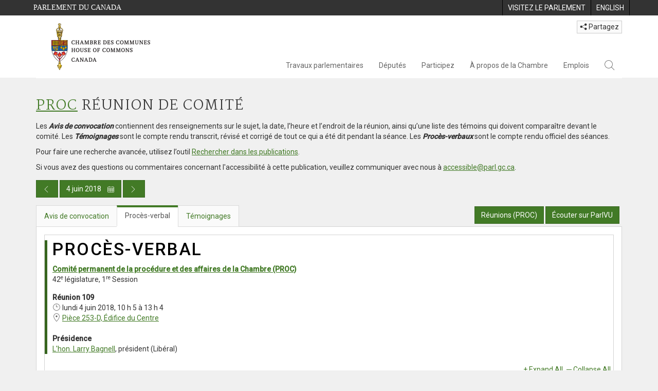

--- FILE ---
content_type: text/html; charset=utf-8
request_url: https://www.noscommunes.ca/documentviewer/fr/42-1/PROC/reunion-109/proces-verbal
body_size: 955315
content:

<!DOCTYPE html>
<html lang="fr" xml:lang="fr">
<head>
    <meta charset="utf-8" />
    <meta name="Cache-Control" content="no-cache, no-store, must-revalidate" />
    <meta name="Pragma" content="no-cache" />
    <meta name="Expires" content="0" />
    <meta http-equiv="X-XSS-Protection" content="1" />
    <meta name="viewport" content="width=device-width" />
    <meta name="HandheldFriendly" content="true" />
    <meta name="description" content="Proc&#232;s-verbal - PROC (42-1) - no 109 - Chambre des communes du Canada" />
    <meta name="format-detection" content="telephone=no" />

    <!-- Meta tags for facebook -->
    <meta property="fb:app_id" content="1902349903311680" />
    <meta property="og:url" />
    <meta property="og:type" content="article">
    <meta property="og:title" content="Proc&#232;s-verbal - PROC (42-1) - no 109 - Chambre des communes du Canada" />
    <meta property="og:description" content="Proc&#232;s-verbal - PROC (42-1) - no 109 - Chambre des communes du Canada" />
    <meta property="og:image" content="/documentviewer/assets/images/publications/crest2_hoc_cdc_e-f.gif" />
    <meta property="og:image:width" content="1200" />
    <meta property="og:image:height" content="630" />

    
                <meta name="Institution" content="Proc&#233;dure et affaires de la Chambre" />
                <meta name="MeetingDate" content="2018-06-04" />
                <meta name="DocumentId" content="9936681" />
                <meta name="DocumentTitle" content="Proc&#232;s-verbal - PROC-109" />
                <meta name="Language" content="fr" />
                <meta name="Parliament" content="42" />
                <meta name="Session" content="1" />
    <meta name="ServerBaseUrl" content="/documentviewer/" />
    


    <title>Proc&#232;s-verbal - PROC (42-1) - no 109 - Chambre des communes du Canada</title>

    <script type='text/javascript' src='/CommonElements/js/jquery-3.7.1.min.js'></script>
<script type='text/javascript' src='/CommonElements/js/bootstrap.min.js'></script>
<script type='text/javascript' src='/CommonElements/js/ce-hoc.min.js'></script>
<link rel='stylesheet' type='text/css' media='all' href='/CommonElements/styles/bootstrap.min.css' />
<link rel='stylesheet' type='text/css' media='all' href='/CommonElements/styles/hoc-icons.min.css' />
<link rel='stylesheet' type='text/css' media='all' href='/CommonElements/styles/ce-hoc-main.min.css' />
<link rel='stylesheet' type='text/css' media='all' href='/CommonElements/styles/ce-hoc-mobile.min.css' />
<script type='text/javascript' src='https://www.googletagmanager.com/gtag/js?id=G-WDVFHW5K08'></script>
<script> var CommonElements = {}; CommonElements.Analytics = {}; CommonElements.Analytics.Dimensions = []; CommonElements.Analytics.Dimensions.push({ MappingId: "dimension2", Value: "House of Commons"}); //Institution
CommonElements.Analytics.Dimensions.push({ MappingId: "dimension6", Value: "44"}); //CurrentParliament
CommonElements.Analytics.Dimensions.push({ MappingId: "dimension7", Value: "1"}); //CurrentSession
CommonElements.Analytics.Dimensions.push({ MappingId: "dimension8", Value: "In Session"}); //ParliamentaryCycleState
CommonElements.Analytics.Dimensions.push({ MappingId: "dimension9", Value: "true"}); //IsHouseSittingDay
CommonElements.Analytics.Dimensions.push({ MappingId: "dimension10", Value: "false"}); //IsHouseCurrentlySitting
CommonElements.Analytics.Dimensions.push({ MappingId: "dimension11", Value: "true"}); //IsCommitteeEventInProgress
CommonElements.Analytics.Dimensions.push({ MappingId: "dimension14", Value: "42"}); //PublicationParliament
CommonElements.Analytics.Dimensions.push({ MappingId: "dimension15", Value: "1"}); //PublicationSession
CommonElements.Analytics.Dimensions.push({ MappingId: "dimension17", Value: "Committee Minutes"}); //PublicationType
CommonElements.Analytics.Dimensions.push({ MappingId: "dimension18", Value: "109"}); //PublicationNumber
 </script>
<script>window.dataLayer = window.dataLayer || [];function gtag(){dataLayer.push(arguments);}gtag('js', new Date());gtag('config', 'G-WDVFHW5K08');</script>

    <link href="/documentviewer/bundles/css?v=kfkArLzlrhyxKfahCOCkKH5CSt03TfRpHR82pW9Zmmc1" rel="stylesheet"/>

    
<link href="/documentviewer/assets/styles/publications/committee-minutes/committee-minutes-42.css" rel="stylesheet"/>

    


        <base href="https://www.noscommunes.ca/Content/Committee/421/PROC/Minutes/PV9936681/">

    <script type="text/javascript">

        window.fbAsyncInit = function () {
            FB.init({
                appId: ('fr' == 'en' ? '620826918031248' : '1902349903311680'),
                xfbml: true,
                version: 'v2.0'
            });
        };

        // Load the SDK Asynchronously
        (function (d) {
            var js, id = 'facebook-jssdk'; if (d.getElementById(id)) { return; }
            js = d.createElement('script'); js.id = id; js.async = true;
            js.src = "https://connect.facebook.net/en_US/all.js";
            d.getElementsByTagName('head')[0].appendChild(js);
        }(document));
    </script>

    <script>
        $(document).ready(function () {

            $('.-rowchild').css({ "display": "flex", "justify-content": "center" });
            $('.-rowchild').find("sup").css("line-height", "15px");
            $('.-rowchildBar').css({ "border-right": "1px solid #111" });

            $('.-rowchild').wrapAll('<div style="display: flex;justify-content: space-around;flex-direction: row;">');

        });

    </script>
</head>
<body class="body-wrapper site-code-house">


    <!-- Skip to Content -->
			<div class="local-anchor-container">
				<a href="#StartOfContent" class="ce-hoc-skipnav sr-only sr-only-focusable">Passer au contenu</a>
			</div>
		    <!-- Parliament Header -->
		    <div id="ce-parl-header" role="banner" class="ce-parl-header hidden-print">
		    	<div class="container">
		    		<a href="//www.parl.ca" class="ce-parl-btn pull-left" data-analytics-eventcategory="Parliament Common Elements Menu" data-analytics-eventaction="click" data-analytics-eventlabel="Parliament Site" >Parlement du Canada</a>
		    		<ul class="pull-right" role="menu">
		    			<li role="menuitem">
		    				<a href="https://visitez.parl.ca/index-f.html" class="hoccmn-parent-org" data-analytics-eventcategory="Parliament Common Elements Menu" data-analytics-eventaction="click" data-analytics-eventlabel="Visit Parliament" rel="external">
		    					<span class="hidden-xs">Visitez le parlement</span>
		    					<span class="visible-xs">Visitez</span>
		    				</a>
		    			</li>
		    			<li role="menuitem">
		    				<a href="https://www.ourcommons.ca/documentviewer/en/42-1/PROC/meeting-109/minutes" class="hoccmn-parent-org" data-analytics-eventcategory="Parliament Common Elements Menu" data-analytics-eventaction="click" data-analytics-eventlabel="Language Switch" >
		    					<span lang="en-CA" class="hidden-xs">English</span>
		    					<span lang="en-CA" class="visible-xs">EN</span>
		    				</a>
		    			</li>
		    		</ul>
		    	</div>
		    </div>
		
		    <!-- HoC Header -->
		    <nav id="ce-hoc-header" class="ce-hoc-nav navbar navbar-default" aria-label="Principale">
		        <div class="container">
		            <div class="navbar-header">
		                <a href="//www.noscommunes.ca" class="navbar-brand" data-analytics-eventcategory="HoC Common Elements Main Menu" data-analytics-eventaction="click" data-analytics-eventlabel="HoC Crest" >
		                    <img src="/CommonElements/Images/ce-hoc-emblem-f.png" alt="Chambre des communes" />
		                </a>
		                <button type="button" data-toggle="collapse" data-target="#ce-hoc-nav" class="navbar-toggle">
		                    <span class="ce-hoc-nav-hamburger">
		                        <span class="icon-bar"></span>
		                        <span class="icon-bar"></span>
		                        <span class="icon-bar"></span>
		                    </span>
		                    <span class="ce-hoc-nav-lbl-menu">
		                        Menu
		                    </span>
		                </button>
		                <div id="small-navbar" class="hidden-lg hidden-md visible-sm-* visible-xs-*">
		                    <div id="ce-hoc-nav" class="navbar-collapse collapse">
		                        <ul class="nav navbar-nav">
		                            <li class="dropdown">
		                                <a href="javascript: void(0);" data-toggle="dropdown" class="dropdown-toggle" aria-expanded="false" data-analytics-eventcategory="HoC Common Elements Main Menu" data-analytics-eventaction="click" data-analytics-eventlabel="Parliamentary Business">
		                                    Travaux parlementaires
		                                </a>
		                                <ul id="ce-hoc-nav-parliamentary-business" class="dropdown-menu">
		                                    <li class="ce-hoc-dropdown-menu-content">
		                                        <a href="//www.noscommunes.ca/fr/travaux-parlementaires" class="btn ce-hoc-btn-landing" data-analytics-eventcategory="HoC Common Elements Main Menu" data-analytics-eventaction="click" data-analytics-eventlabel="Parliamentary Business" >
		                                            Travaux parlementaires - Accueil
		                                        </a>
		                                    </li>
		
		                                    <li>
		                                        <div>
		                                            <div class="ce-hoc-panel-title">
		                                                <a class="accordion-toggle" data-toggle="collapse" href="#ce-hoc-nav-parlbus-house" data-parent="#ce-hoc-nav-parliamentary-business-panel-group" aria-expanded="false">
		                                                    La Chambre
		                                                </a>
		                                            </div>
		                                            <div id="ce-hoc-nav-parlbus-house" class="panel-collapse collapse ce-hoc-collapsible-content">
		                                                <ul class="ce-hoc-list-group-item" role="menu">
		                                                    <li role="menuitem"><a href="//www.noscommunes.ca/fr/calendrier-des-seances" data-analytics-eventcategory="HoC Common Elements Main Menu" data-analytics-eventaction="click" data-analytics-eventlabel="Sitting Calendar" >Calendrier des séances</a></li>
		                                                    <li role="menuitem"><a href="//www.noscommunes.ca/documentviewer/fr/chambre/derniere-seance" data-analytics-eventcategory="HoC Common Elements Main Menu" data-analytics-eventaction="click" data-analytics-eventlabel="House Publications" >Publications de la Chambre</a></li>
		                                                    <li role="menuitem"><a href="//www.parl.ca/legisinfo/fr/apercu" data-analytics-eventcategory="HoC Common Elements Main Menu" data-analytics-eventaction="click" data-analytics-eventlabel="Bills (LEGISinfo)" >Projets de loi (LEGIS<i>info</i>)</a></li>
		                                                    <li role="menuitem"><a href="//www.noscommunes.ca/questions-ecrites/apercu" data-analytics-eventcategory="HoC Common Elements Main Menu" data-analytics-eventaction="click" data-analytics-eventlabel="Written Questions" >Questions écrites</a></li>
		                                                    <li role="menuitem"><a href="https://www.noscommunes.ca/petitions/fr/Home/Index" data-analytics-eventcategory="HoC Common Elements Main Menu" data-analytics-eventaction="click" data-analytics-eventlabel="E-petitions" >Pétitions</a></li>
		                                                    <li role="menuitem"><a href="//www.noscommunes.ca/members/fr/votes" data-analytics-eventcategory="HoC Common Elements Main Menu" data-analytics-eventaction="click" data-analytics-eventlabel="Votes" >Votes</a></li>
		                                                    <li role="menuitem"><a href="//www.noscommunes.ca/Search/fr/publications/debats" data-analytics-eventcategory="HoC Common Elements Main Menu" data-analytics-eventaction="click" data-analytics-eventlabel="Search the Debates (Hansard)" >Rechercher dans les Débats (Hansard)</a></li>
		                                                    <li role="menuitem"><a href="//www.noscommunes.ca/documentviewer/fr/chambre/etat-travaux" data-analytics-eventcategory="HoC Common Elements Main Menu" data-analytics-eventaction="click" data-analytics-eventlabel="Status of House Business" >État des travaux de la Chambre</a></li>
		                                                </ul>
		                                            </div>
		                                        </div>
		                                    </li>
		                                    <li>
		                                        <div>
		                                            <div class="ce-hoc-panel-title">
		                                                <a class="accordion-toggle" data-toggle="collapse" href="#ce-hoc-nav-parlbus-committees" data-parent="#ce-hoc-nav-parliamentary-business-panel-group" aria-expanded="false">
		                                                    Les comités
		                                                </a>
		                                            </div>
		                                            <div id="ce-hoc-nav-parlbus-committees" class="panel-collapse collapse ce-hoc-collapsible-content">
		                                                <ul class="ce-hoc-list-group-item" role="menu">
		                                                    <li role="menuitem"><a href="//www.noscommunes.ca/Committees/fr/Home" data-analytics-eventcategory="HoC Common Elements Main Menu" data-analytics-eventaction="click" data-analytics-eventlabel="List of Committees and Overview" >Liste des comités et aperçu</a></li>
		                                                    <li role="menuitem"><a href="//www.noscommunes.ca/Committees/fr/Meetings" data-analytics-eventcategory="HoC Common Elements Main Menu" data-analytics-eventaction="click" data-analytics-eventlabel="Meetings" >Réunions</a></li>
		                                                    <li role="menuitem"><a href="//www.parl.ca/legisinfo/fr/projets-de-loi?status&#x3D;352&amp;advancedview&#x3D;true" data-analytics-eventcategory="HoC Common Elements Main Menu" data-analytics-eventaction="click" data-analytics-eventlabel="Bills in Committee (LEGISinfo)" >Projets de loi en comité (LEGIS<i>info</i>)</a></li>
		                                                    <li role="menuitem"><a href="//www.noscommunes.ca/Committees/fr/Work" data-analytics-eventcategory="HoC Common Elements Main Menu" data-analytics-eventaction="click" data-analytics-eventlabel="Studies, Activities and Reports" >Études, activités et rapports</a></li>
		                                                    <li role="menuitem"><a href="//www.noscommunes.ca/Search/fr/publications/temoignages" data-analytics-eventcategory="HoC Common Elements Main Menu" data-analytics-eventaction="click" data-analytics-eventlabel="Search the Transcripts" >Rechercher dans les Témoignages</a></li>
		                                                    <li role="menuitem"><a href="//www.noscommunes.ca/Committees/fr/Participate" data-analytics-eventcategory="HoC Common Elements Main Menu" data-analytics-eventaction="click" data-analytics-eventlabel="Committee-Participate" >Participez</a></li>
		                                                </ul>
		                                            </div>
		                                        </div>
		                                    </li>
		                                    <li>
		                                        <div>
		                                            <div class="ce-hoc-panel-title">
		                                                <a class="accordion-toggle" data-toggle="collapse" href="#ce-hoc-nav-parlbus-resources" data-parent="#ce-hoc-nav-parliamentary-business-panel-group" aria-expanded="false">
		                                                    Ressources
		                                                </a>
		                                            </div>
		                                            <div id="ce-hoc-nav-parlbus-resources" class="panel-collapse collapse ce-hoc-collapsible-content">
		                                                <ul class="ce-hoc-list-group-item" role="menu">
		                                                    <li role="menuitem"><a href="//www.noscommunes.ca/procedure/apercu/index-f.html" data-analytics-eventcategory="HoC Common Elements Main Menu" data-analytics-eventaction="click" data-analytics-eventlabel="Procedural Information" >Information sur la procédure</a></li>
		                                                </ul>
		                                                <div class="ce-hoc-groupbox">
		                                                    <span>Bibliothèque du Parlement</span>
		                                                    <div class="clearfix"></div>
		                                                    <ul class="ce-hoc-list-group-item" role="menu">
		                                                        <li role="menuitem">
		                                                            <a href="https://bdp.parl.ca/sites/PublicWebsite/default/fr_CA/ResearchPublications/LegislativeSummaries?" data-analytics-eventcategory="HoC Common Elements Main Menu" data-analytics-eventaction="click" data-analytics-eventlabel="Legislative Summaries"  rel="external" >Résumés législatifs</a>
		                                                        </li>
		                                                        <li role="menuitem">
		                                                            <a href="https://bdp.parl.ca/About/Library/VirtualLibrary/research-for-parliament-f.html" data-analytics-eventcategory="HoC Common Elements Main Menu" data-analytics-eventaction="click" data-analytics-eventlabel="Research Publications"  rel="external" >Publications de recherche</a>
		                                                        </li>
		                                                        <li role="menuitem">
		                                                            <a href="http://parl.canadiana.ca/?usrlang&#x3D;fr" data-analytics-eventcategory="HoC Common Elements Main Menu" data-analytics-eventaction="click" data-analytics-eventlabel="Historical Debates and Journals (1867-1993)"  rel="external" ><div class='deacrease-letter-spacing'>Ressources parlementaires historiques <br/>(1867-1993)</div></a>
		                                                        </li>
		                                                    </ul>
		                                                </div>
		                                            </div>
		                                        </div>
		                                    </li>
		                                    <li>
		                                        <div>
		                                            <div class="ce-hoc-panel-title">
		                                                <a class="accordion-toggle" data-toggle="collapse" href="#ce-hoc-nav-parlbus-parliamentary-diplomacy" data-parent="#ce-hoc-nav-parliamentary-business-panel-group" aria-expanded="false">
		                                                    La diplomatie parlementaire
		                                                </a>
		                                            </div>
		                                            <div id="ce-hoc-nav-parlbus-parliamentary-diplomacy" class="panel-collapse collapse ce-hoc-collapsible-content">
		                                                <ul class="ce-hoc-list-group-item" role="menu">
		                                                    <li role="menuitem"><a href="//www.parl.ca/diplomacy/fr" data-analytics-eventcategory="HoC Common Elements Main Menu" data-analytics-eventaction="click" data-analytics-eventlabel="Diplomacy - Home" >La diplomatie parlementaire - Accueil</a></li>
		                                                    <li role="menuitem"><a href="//www.parl.ca/diplomacy/fr/presidents/activites-et-rapports" data-analytics-eventcategory="HoC Common Elements Main Menu" data-analytics-eventaction="click" data-analytics-eventlabel="Speakers&#x27; Activities" >Activités des présidents</a></li>
		                                                    <li role="menuitem"><a href="//www.parl.ca/diplomacy/fr/associations" data-analytics-eventcategory="HoC Common Elements Main Menu" data-analytics-eventaction="click" data-analytics-eventlabel="Parliamentary Associations" >Associations parlementaires</a></li>
		                                                    <li role="menuitem"><a href="//www.parl.ca/diplomacy/fr/presidents/visites-et-evenements" data-analytics-eventcategory="HoC Common Elements Main Menu" data-analytics-eventaction="click" data-analytics-eventlabel="Visits and Events" >Visites et événements </a></li>
		                                                    <li role="menuitem"><a href="//www.parl.ca/diplomacy/fr/conferences" data-analytics-eventcategory="HoC Common Elements Main Menu" data-analytics-eventaction="click" data-analytics-eventlabel="Conferences" >Conférences</a></li>
		                                                    <li role="menuitem"><a href="//www.parl.ca/diplomacy/fr/presidents/pehfp" data-analytics-eventcategory="HoC Common Elements Main Menu" data-analytics-eventaction="click" data-analytics-eventlabel="Parliamentary Officers&#x27; Study Program" >Programme d'études des hauts fonctionnaires parlementaires</a></li>
		                                                </ul>
		                                            </div>
		                                        </div>
		                                    </li>
		                                </ul>
		                            </li>
		                            <li class="dropdown">
		                                <a href="javascript: void(0);" data-toggle="dropdown" class="dropdown-toggle" aria-expanded="false" data-analytics-eventcategory="HoC Common Elements Main Menu" data-analytics-eventaction="click" data-analytics-eventlabel="Members">
		                                    Députés
		                                </a>
		                                <ul id="ce-hoc-nav-members" class="dropdown-menu">
		                                    <li class="ce-hoc-dropdown-menu-content">
		                                        <a href="//www.noscommunes.ca/fr/deputes" class="btn ce-hoc-btn-landing" data-analytics-eventcategory="HoC Common Elements Main Menu" data-analytics-eventaction="click" data-analytics-eventlabel="Members" >
		                                            Députés - Accueil
		                                        </a>
		                                    </li>
		
		                                    <li>
		                                        <div>
		                                            <div class="ce-hoc-panel-title">
		                                                <a class="accordion-toggle" data-toggle="collapse" href="#ce-hoc-nav-members-roles" data-parent="#ce-hoc-nav-members-panel-group" aria-expanded="false">
		                                                    Députés et rôles
		                                                </a>
		                                            </div>
		                                            <div id="ce-hoc-nav-members-roles" class="panel-collapse collapse ce-hoc-collapsible-content">
		                                                <ul class="ce-hoc-list-group-item" role="menu">
		                                                    <li role="menuitem"><a href="//www.noscommunes.ca/Members/fr" data-analytics-eventcategory="HoC Common Elements Main Menu" data-analytics-eventaction="click" data-analytics-eventlabel="Members of Parliament" >Députés</a></li>
		                                                    <li role="menuitem"><a href="//www.noscommunes.ca/Speaker/fr" data-analytics-eventcategory="HoC Common Elements Main Menu" data-analytics-eventaction="click" data-analytics-eventlabel="The Speaker" >Le Président</a></li>
		                                                    <li role="menuitem"><a href="//www.noscommunes.ca/Members/fr/ministries" data-analytics-eventcategory="HoC Common Elements Main Menu" data-analytics-eventaction="click" data-analytics-eventlabel="Ministry (Cabinet)" >Conseil des ministres (Cabinet)</a></li>
		                                                    <li role="menuitem"><a href="//www.noscommunes.ca/Members/fr/parliamentary-secretaries" data-analytics-eventcategory="HoC Common Elements Main Menu" data-analytics-eventaction="click" data-analytics-eventlabel="Parliamentary Secretaries" >Secrétaires parlementaires</a></li>
		                                                    <li role="menuitem"><a href="//www.noscommunes.ca/members/fr/house-officers" data-analytics-eventcategory="HoC Common Elements Main Menu" data-analytics-eventaction="click" data-analytics-eventlabel="Party Leaders and other House Officers" >Chefs de partis et autres agents supérieurs de la Chambre</a></li>
		                                                </ul>
		                                            </div>
		                                        </div>
		                                    </li>
		                                    <li>
		                                        <div>
		                                            <div class="ce-hoc-panel-title">
		                                                <a class="accordion-toggle" data-toggle="collapse" href="#ce-hoc-nav-members-related-information" data-parent="#ce-hoc-nav-members-panel-group" aria-expanded="false">
		                                                    Informations connexes
		                                                </a>
		                                            </div>
		                                            <div id="ce-hoc-nav-members-related-information" class="panel-collapse collapse ce-hoc-collapsible-content">
		                                                <ul class="ce-hoc-list-group-item" role="menu">
		                                                    <li role="menuitem"><a href="//www.noscommunes.ca/Members/fr/party-standings" data-analytics-eventcategory="HoC Common Elements Main Menu" data-analytics-eventaction="click" data-analytics-eventlabel="Party Standings" >Position des partis</a></li>
		                                                    <li role="menuitem"><a href="//www.noscommunes.ca/Members/fr/floorplan" data-analytics-eventcategory="HoC Common Elements Main Menu" data-analytics-eventaction="click" data-analytics-eventlabel="Seating Plan" >Plan de salle de la Chambre</a></li>
		                                                    <li role="menuitem"><a href="//www.noscommunes.ca/ProactiveDisclosure/fr/deputes" data-analytics-eventcategory="HoC Common Elements Main Menu" data-analytics-eventaction="click" data-analytics-eventlabel="Members&#x27; Expenditures" >Dépenses des députés</a></li>
		                                                    <li role="menuitem"><a href="//www.noscommunes.ca/boie/fr/rapports-et-divulgation#dt" data-analytics-eventcategory="HoC Common Elements Main Menu" data-analytics-eventaction="click" data-analytics-eventlabel="Registry of Designated Travellers" >Registre des voyageurs désignés</a></li>
		                                                    <li role="menuitem"><a href="//www.noscommunes.ca/about/schedules/MembersTypicalWeek-f.html" data-analytics-eventcategory="HoC Common Elements Main Menu" data-analytics-eventaction="click" data-analytics-eventlabel="A Member&#x27;s Typical Week" >Semaine typique d'un député</a></li>
		                                                </ul>
		                                            </div>
		                                        </div>
		                                    </li>
		                                    <li>
		                                        <div>
		                                            <div class="ce-hoc-panel-title">
		                                                <a class="accordion-toggle" data-toggle="collapse" href="#ce-hoc-nav-members-resources" data-parent="#ce-hoc-nav-members-panel-group" aria-expanded="false">
		                                                    Ressources
		                                                </a>
		                                            </div>
		                                            <div id="ce-hoc-nav-members-resources" class="panel-collapse collapse ce-hoc-collapsible-content">
		                                                <ul class="ce-hoc-list-group-item" role="menu">
		                                                    <li role="menuitem"><a href="//www.noscommunes.ca/Members/fr/addresses" data-analytics-eventcategory="HoC Common Elements Main Menu" data-analytics-eventaction="click" data-analytics-eventlabel="Contact Members of Parliament" >Coordonnées des députés</a></li>
		                                                    <li role="menuitem"><a href="//www.noscommunes.ca/Members/fr/constituencies" data-analytics-eventcategory="HoC Common Elements Main Menu" data-analytics-eventaction="click" data-analytics-eventlabel="Constituencies" >Circonscriptions</a></li>
		                                                </ul>
		                                                <div class="ce-hoc-groupbox">
		                                                    <span>Bibliothèque du Parlement</span>
		                                                    <div class="clearfix"></div>
		                                                    <ul class="ce-hoc-list-group-item" role="menu">
		                                                        <li role="menuitem">
		                                                            <a href="https://bdp.parl.ca/sites/ParlInfo/default/fr_CA" data-analytics-eventcategory="HoC Common Elements Main Menu" data-analytics-eventaction="click" data-analytics-eventlabel="Historical Information (PARLINFO)"  rel="external" >Ressources historiques (PARLINFO)</a>
		                                                        </li>
		                                                    </ul>
		                                                </div>
		                                            </div>
		                                        </div>
		                                    </li>
		                                </ul>
		                            </li>
		                            <li class="dropdown">
		                                <a href="javascript: void(0);" data-toggle="dropdown" class="dropdown-toggle" aria-expanded="false" data-analytics-eventcategory="HoC Common Elements Main Menu" data-analytics-eventaction="click" data-analytics-eventlabel="Participate">
		                                    Participez
		                                </a>
		                                <ul id="ce-hoc-nav-participate" class="dropdown-menu">
		                                    <li class="ce-hoc-dropdown-menu-content">
		                                        <a href="//www.noscommunes.ca/fr/participez" class="btn ce-hoc-btn-landing" data-analytics-eventcategory="HoC Common Elements Main Menu" data-analytics-eventaction="click" data-analytics-eventlabel="Participate" >
		                                            Participez - Accueil
		                                        </a>
		                                    </li>
		
		                                    <li>
		                                        <div>
		                                            <div class="ce-hoc-panel-title">
		                                                <a class="accordion-toggle" data-toggle="collapse" href="#ce-hoc-nav-participate-house" data-parent="#ce-hoc-nav-participate-panel-group" aria-expanded="false">
		                                                    La Chambre
		                                                </a>
		                                            </div>
		                                            <div id="ce-hoc-nav-participate-house" class="panel-collapse collapse ce-hoc-collapsible-content">
		                                                <ul class="ce-hoc-list-group-item" role="menu">
		                                                    <li role="menuitem"><a href="https://visitez.parl.ca/visit-f.html#live-debates" data-analytics-eventcategory="HoC Common Elements Main Menu" data-analytics-eventaction="click" data-analytics-eventlabel="Attend Live Debates"  rel="external" >Assister aux débats en direct</a></li>
		                                                    <li role="menuitem"><a href="https://parlvu.parl.gc.ca/harmony/fr" data-analytics-eventcategory="HoC Common Elements Main Menu" data-analytics-eventaction="click" data-analytics-eventlabel="Watch and Listen to Chamber Proceedings"  rel="external" >Visionner et écouter les séances de la Chambre</a></li>
		                                                    <li role="menuitem"><a href="https://www.noscommunes.ca/petitions/fr/Home/Index" data-analytics-eventcategory="HoC Common Elements Main Menu" data-analytics-eventaction="click" data-analytics-eventlabel="Create or Sign an E-petitions" >Créer ou signer une pétition</a></li>
		                                                    <li role="menuitem"><a href="//www.noscommunes.ca/About/Schedules/DailyOrderOfBusiness-f.html" data-analytics-eventcategory="HoC Common Elements Main Menu" data-analytics-eventaction="click" data-analytics-eventlabel="A Typical Week at the House" >Une semaine typique à la Chambre</a></li>
		                                                    <li role="menuitem"><a href="//www.noscommunes.ca/Members/fr/addresses" data-analytics-eventcategory="HoC Common Elements Main Menu" data-analytics-eventaction="click" data-analytics-eventlabel="Contact a Member of Parliament" >Communiquer avec un député</a></li>
		                                                    <li role="menuitem"><a href="//www.parl.ca/legisinfo/fr/apercu" data-analytics-eventcategory="HoC Common Elements Main Menu" data-analytics-eventaction="click" data-analytics-eventlabel="Follow a Bill (LEGISinfo)" >Suivre un projet de loi (LEGIS<i>info</i>)</a></li>
		                                                </ul>
		                                            </div>
		                                        </div>
		                                    </li>
		                                    <li>
		                                        <div>
		                                            <div class="ce-hoc-panel-title">
		                                                <a class="accordion-toggle" data-toggle="collapse" href="#ce-hoc-nav-participate-committees" data-parent="#ce-hoc-nav-participate-panel-group" aria-expanded="false">
		                                                    Les Comités
		                                                </a>
		                                            </div>
		                                            <div id="ce-hoc-nav-participate-committees" class="panel-collapse collapse ce-hoc-collapsible-content">
		                                                <ul class="ce-hoc-list-group-item" role="menu">
		                                                    <li role="menuitem"><a href="//www.noscommunes.ca/Committees/fr/Participate#attend" data-analytics-eventcategory="HoC Common Elements Main Menu" data-analytics-eventaction="click" data-analytics-eventlabel="Attend Meetings" >Assister aux réunions</a></li>
		                                                    <li role="menuitem"><a href="https://parlvu.parl.gc.ca/harmony/fr" data-analytics-eventcategory="HoC Common Elements Main Menu" data-analytics-eventaction="click" data-analytics-eventlabel="Watch and Listen to Committee Proceedings"  rel="external" >Écouter et visionner les réunions de comité</a></li>
		                                                    <li role="menuitem"><a href="//www.noscommunes.ca/Committees/fr/Participate#participate" data-analytics-eventcategory="HoC Common Elements Main Menu" data-analytics-eventaction="click" data-analytics-eventlabel="Current Consultations" >Consultations en cours</a></li>
		                                                    <li role="menuitem"><a href="//www.noscommunes.ca/Committees/fr/Participate" data-analytics-eventcategory="HoC Common Elements Main Menu" data-analytics-eventaction="click" data-analytics-eventlabel="How to Submit a Brief and Appear" >Comment présenter un mémoire et comparaître</a></li>
		                                                    <li role="menuitem"><a href="//www.noscommunes.ca/Committees/Styles/images/participate/committee-room-layout-large-f.png" data-analytics-eventcategory="HoC Common Elements Main Menu" data-analytics-eventaction="click" data-analytics-eventlabel="Layout of a Typical Committee Room" >Disposition d'une salle de réunion typique</a></li>
		                                                    <li role="menuitem"><a href="//www.noscommunes.ca/Committees/fr/ContactUs" data-analytics-eventcategory="HoC Common Elements Main Menu" data-analytics-eventaction="click" data-analytics-eventlabel="Contact a Committee" >Contacter un comité</a></li>
		                                                </ul>
		                                            </div>
		                                        </div>
		                                    </li>
		                                    <li>
		                                        <div>
		                                            <div class="ce-hoc-panel-title">
		                                                <a class="accordion-toggle" data-toggle="collapse" href="#ce-hoc-nav-participate-resources" data-parent="#ce-hoc-nav-participate-panel-group" aria-expanded="false">
		                                                    Ressources
		                                                </a>
		                                            </div>
		                                            <div id="ce-hoc-nav-participate-resources" class="panel-collapse collapse ce-hoc-collapsible-content">
		                                                <ul class="ce-hoc-list-group-item" role="menu">
		                                                    <li role="menuitem"><a href="//www.noscommunes.ca/procedure/apercu/index-f.html" data-analytics-eventcategory="HoC Common Elements Main Menu" data-analytics-eventaction="click" data-analytics-eventlabel="Procedural Information" >Information sur la procédure</a></li>
		                                                </ul>
		                                                <div class="ce-hoc-groupbox">
		                                                    <span>Bibliothèque du Parlement</span>
		                                                    <div class="clearfix"></div>
		                                                    <ul class="ce-hoc-list-group-item" role="menu">
		                                                        <li role="menuitem">
		                                                            <a href="https://bdp.parl.ca/About/Parliament/Education/classroom-activities-f.html" data-analytics-eventcategory="HoC Common Elements Main Menu" data-analytics-eventaction="click" data-analytics-eventlabel="Classroom Activities"  rel="external" >Activités pédagogiques</a>
		                                                        </li>
		                                                        <li role="menuitem">
		                                                            <a href="https://bdp.parl.ca/About/Parliament/Education/teacher-resources-f.html" data-analytics-eventcategory="HoC Common Elements Main Menu" data-analytics-eventaction="click" data-analytics-eventlabel="Teacher Resources"  rel="external" >Ressources didactiques</a>
		                                                        </li>
		                                                        <li role="menuitem">
		                                                            <a href="https://bdp.parl.ca/About/Parliament/Education/teachers-institute-f.html" data-analytics-eventcategory="HoC Common Elements Main Menu" data-analytics-eventaction="click" data-analytics-eventlabel="Teachers Institute"  rel="external" >Forum des enseignantes et des enseignants</a>
		                                                        </li>
		                                                    </ul>
		                                                </div>
		                                            </div>
		                                        </div>
		                                    </li>
		                                </ul>
		                            </li>
		                            <li class="dropdown">
		                                <a href="javascript: void(0);" data-toggle="dropdown" class="dropdown-toggle" aria-expanded="false" data-analytics-eventcategory="HoC Common Elements Main Menu" data-analytics-eventaction="click" data-analytics-eventlabel="About the House">
		                                    À propos de la Chambre
		                                </a>
		                                <ul id="ce-hoc-nav-about" class="dropdown-menu">
		                                    <li class="ce-hoc-dropdown-menu-content">
		                                        <a href="//www.noscommunes.ca/fr/a-propos-de-la-chambre" class="btn ce-hoc-btn-landing" data-analytics-eventcategory="HoC Common Elements Main Menu" data-analytics-eventaction="click" data-analytics-eventlabel="About the House" >
		                                            À propos de la Chambre - Accueil
		                                        </a>
		                                    </li>
		
		                                    <li>
		                                        <div>
		                                            <div class="ce-hoc-panel-title">
		                                                <a class="accordion-toggle" data-toggle="collapse" href="#ce-hoc-nav-about-transparency-accountability" data-parent="#ce-hoc-nav-about-panel-group" aria-expanded="false">
		                                                    Transparence et reddition de comptes
		                                                </a>
		                                            </div>
		                                            <div id="ce-hoc-nav-about-transparency-accountability" class="panel-collapse collapse ce-hoc-collapsible-content">
		                                                <ul class="ce-hoc-list-group-item" role="menu">
		                                                    <li role="menuitem"><a href="//www.noscommunes.ca/boie/fr" data-analytics-eventcategory="HoC Common Elements Main Menu" data-analytics-eventaction="click" data-analytics-eventlabel="Board of Internal Economy" >Bureau de régie interne</a></li>
		                                                    <li role="menuitem"><a href="//www.ourcommons.ca/boie/fr/reglements-et-politiques" data-analytics-eventcategory="HoC Common Elements Main Menu" data-analytics-eventaction="click" data-analytics-eventlabel="By-Laws and Policies" >Règlements administratifs et politiques</a></li>
		                                                    <li role="menuitem"><a href="//www.noscommunes.ca/boie/fr/reglements-et-politiques#mas" data-analytics-eventcategory="HoC Common Elements Main Menu" data-analytics-eventaction="click" data-analytics-eventlabel="Members&#x27; Allowances and Services" >Manuel des allocations et des services aux députés</a></li>
		                                                    <li role="menuitem"><a href="//www.noscommunes.ca/About/Administration/Index-f.html" data-analytics-eventcategory="HoC Common Elements Main Menu" data-analytics-eventaction="click" data-analytics-eventlabel="House Administration" >Administration de la Chambre des communes</a></li>
		                                                    <li role="menuitem"><a href="//www.noscommunes.ca/boie/fr/rapports-et-divulgation" data-analytics-eventcategory="HoC Common Elements Main Menu" data-analytics-eventaction="click" data-analytics-eventlabel="Reports and Disclosure" >Rapports et divulgation</a></li>
		                                                    <li role="menuitem"><a href="//www.noscommunes.ca/About/StandingOrders/appa1-f.htm" data-analytics-eventcategory="HoC Common Elements Main Menu" data-analytics-eventaction="click" data-analytics-eventlabel="Conflict of Interest Code for Members" >Code régissant les conflits d’intérêts des députés</a></li>
		                                                    <li role="menuitem"><a href="//www.noscommunes.ca/fr/accessibilite" data-analytics-eventcategory="HoC Common Elements Main Menu" data-analytics-eventaction="click" data-analytics-eventlabel="Accessibility" >Accessibilité</a></li>
		                                                </ul>
		                                            </div>
		                                        </div>
		                                    </li>
		                                    <li>
		                                        <div>
		                                            <div class="ce-hoc-panel-title">
		                                                <a class="accordion-toggle" data-toggle="collapse" href="#ce-hoc-nav-about-history-art-architecture" data-parent="#ce-hoc-nav-about-panel-group" aria-expanded="false">
		                                                    Arts et patrimoine
		                                                </a>
		                                            </div>
		                                            <div id="ce-hoc-nav-about-history-art-architecture" class="panel-collapse collapse ce-hoc-collapsible-content">
		                                                <ul class="ce-hoc-list-group-item" role="menu">
		                                                    <li role="menuitem"><a href="//www.noscommunes.ca/heritage/fr/accueil" data-analytics-eventcategory="HoC Common Elements Main Menu" data-analytics-eventaction="click" data-analytics-eventlabel="History, Art and Architecture" >Histoire, art et architecture</a></li>
		                                                    <li role="menuitem"><a href="//www.noscommunes.ca/About/BuildingTheFuture/Index-f.html" data-analytics-eventcategory="HoC Common Elements Main Menu" data-analytics-eventaction="click" data-analytics-eventlabel="Future of the Parliamentary Precinct" >Avenir de la Cité parlementaire</a></li>
		                                                    <li role="menuitem"><a href="//www.noscommunes.ca/heritage/fr/edifices-du-parlement/passe/chapelle-du-souvenir" data-analytics-eventcategory="HoC Common Elements Main Menu" data-analytics-eventaction="click" data-analytics-eventlabel="Memorial Chamber" >Chapelle du Souvenir</a></li>
		                                                    <li role="menuitem"><a href="//www.noscommunes.ca/heritage/fr/carillon" data-analytics-eventcategory="HoC Common Elements Main Menu" data-analytics-eventaction="click" data-analytics-eventlabel="Carillon" >Carillon</a></li>
		                                                </ul>
		                                            </div>
		                                        </div>
		                                    </li>
		                                    <li>
		                                        <div>
		                                            <div class="ce-hoc-panel-title">
		                                                <a class="accordion-toggle" data-toggle="collapse" href="#ce-hoc-nav-about-pictures" data-parent="#ce-hoc-nav-about-panel-group" aria-expanded="false">
		                                                    En images
		                                                </a>
		                                            </div>
		                                            <div id="ce-hoc-nav-about-pictures" class="panel-collapse collapse ce-hoc-collapsible-content">
		                                                <ul class="ce-hoc-list-group-item" role="menu">
		                                                    <li role="menuitem"><a href="/About/BuildingTheFuture/WestBlock/VirtualTours/chamber/fr/" data-analytics-eventcategory="HoC Common Elements Main Menu" data-analytics-eventaction="click" data-analytics-eventlabel="Virtual Tour of the House"  rel="external" >Visite virtuelle de la Chambre</a></li>
		                                                    <li role="menuitem"><a href="//www.tpsgc-pwgsc.gc.ca/citeparlementaire-parliamentaryprecinct/camera-fra.html" data-analytics-eventcategory="HoC Common Elements Main Menu" data-analytics-eventaction="click" data-analytics-eventlabel="Live Hill Cam"  rel="external" >Caméra en direct de la Colline</a></li>
		                                                    <li role="menuitem"><a href="https://www.instagram.com/noscommunesca/" data-analytics-eventcategory="HoC Common Elements Main Menu" data-analytics-eventaction="click" data-analytics-eventlabel="Photo Gallery"  rel="external" >Galerie de photos</a></li>
		                                                </ul>
		                                            </div>
		                                        </div>
		                                    </li>
		                                </ul>
		                            </li>
		                            <li class="dropdown">
		                                <a href="javascript: void(0);" data-toggle="dropdown" class="dropdown-toggle" aria-expanded="false" data-analytics-eventcategory="HoC Common Elements Main Menu" data-analytics-eventaction="click" data-analytics-eventlabel="Employment">
		                                    Emplois
		                                </a>
		                                <ul id="ce-hoc-nav-employment" class="dropdown-menu">
		                                    <li class="ce-hoc-dropdown-menu-content">
		                                        <a href="//www.noscommunes.ca/fr/emplois" class="btn ce-hoc-btn-landing" data-analytics-eventcategory="HoC Common Elements Main Menu" data-analytics-eventaction="click" data-analytics-eventlabel="Employment" >
		                                            Emplois - Accueil
		                                        </a>
		                                    </li>
		
		                                    <li>
		                                        <div>
		                                            <div class="ce-hoc-panel-title">
		                                                <a class="accordion-toggle" data-toggle="collapse" href="#ce-hoc-nav-employment-opportunities" data-parent="#ce-hoc-nav-employment-panel-group" aria-expanded="false">
		                                                    Travailler pour l'administration
		                                                </a>
		                                            </div>
		                                            <div id="ce-hoc-nav-employment-opportunities" class="panel-collapse collapse ce-hoc-collapsible-content">
		                                                <ul class="ce-hoc-list-group-item" role="menu">
		                                                    <li role="menuitem"><a href="//www.noscommunes.ca/fr/emplois/possibilite-demploi-actuelles" data-analytics-eventcategory="HoC Common Elements Main Menu" data-analytics-eventaction="click" data-analytics-eventlabel="Current Opportunities at the House of Commons"  rel="external" >Possibilités d'emploi actuelles à l’Administration de la Chambre des communes</a></li>
		                                                    <li role="menuitem"><a href="//www.noscommunes.ca/About/Employment/eligibility-f.html" data-analytics-eventcategory="HoC Common Elements Main Menu" data-analytics-eventaction="click" data-analytics-eventlabel="Eligibility and Selection" >Éligibilité et sélection</a></li>
		                                                    <li role="menuitem"><a href="https://jobs.smartrecruiters.com/oneclick-ui/company/HouseOfCommonsCanadaChambreDesCommunesCanada/job/3938755626?lang=fr-CA&amp;sid=&amp;dcr_ci=HouseOfCommonsCanadaChambreDesCommunesCanada" data-analytics-eventcategory="HoC Common Elements Main Menu" data-analytics-eventaction="click" data-analytics-eventlabel="Resumé Bank"  rel="external" >Candidature spontanée</a></li>
		                                                    <li role="menuitem"><a href="//www.noscommunes.ca/About/Employment/working-f.html#" data-analytics-eventcategory="HoC Common Elements Main Menu" data-analytics-eventaction="click" data-analytics-eventlabel="Who We Are and What We Offer"  rel="external" >Qui nous sommes et ce que nous offrons</a></li>
		                                                </ul>
		                                            </div>
		                                        </div>
		                                    </li>
		                                    <li>
		                                        <div>
		                                            <div class="ce-hoc-panel-title">
		                                                <a class="accordion-toggle" data-toggle="collapse" href="#ce-hoc-nav-employment-youth" data-parent="#ce-hoc-nav-employment-panel-group" aria-expanded="false">
		                                                    Possibilités pour les étudiants
		                                                </a>
		                                            </div>
		                                            <div id="ce-hoc-nav-employment-youth" class="panel-collapse collapse ce-hoc-collapsible-content">
		                                                <ul class="ce-hoc-list-group-item" role="menu">
		                                                    <li role="menuitem"><a href="//www.noscommunes.ca/fr/emplois/etudiants" data-analytics-eventcategory="HoC Common Elements Main Menu" data-analytics-eventaction="click" data-analytics-eventlabel="Student Employment" >Emplois pour étudiants</a></li>
		                                                    <li role="menuitem"><a href="//www.noscommunes.ca/About/PageProgram/Index-f.html" data-analytics-eventcategory="HoC Common Elements Main Menu" data-analytics-eventaction="click" data-analytics-eventlabel="Page Program" >Programme des pages</a></li>
		                                                    <li role="menuitem"><a href="//pip-psp.org/?lang&#x3D;fr" data-analytics-eventcategory="HoC Common Elements Main Menu" data-analytics-eventaction="click" data-analytics-eventlabel="Parliamentary Internship Programme"  rel="external" >Programme de stage parlementaire</a></li>
		                                                </ul>
		                                            </div>
		                                        </div>
		                                    </li>
		                                    <li>
		                                        <div>
		                                            <div class="ce-hoc-panel-title">
		                                                <a class="accordion-toggle" data-toggle="collapse" href="#ce-hoc-nav-employment-working" data-parent="#ce-hoc-nav-employment-panel-group" aria-expanded="false">
		                                                    Travailler pour un député
		                                                </a>
		                                            </div>
		                                            <div id="ce-hoc-nav-employment-working" class="panel-collapse collapse ce-hoc-collapsible-content">
		                                                <ul class="ce-hoc-list-group-item" role="menu">
		                                                    <li role="menuitem"><a href="//www.noscommunes.ca/fr/emplois/deputes" data-analytics-eventcategory="HoC Common Elements Main Menu" data-analytics-eventaction="click" data-analytics-eventlabel="Current Listed Opportunities" >Possibilités actuelles de travail pour un député</a></li>
		                                                </ul>
		                                            </div>
		                                        </div>
		                                    </li>
		                                </ul>
		                            </li>
		                            <li class="dropdown ce-hoc-search-dropdown">
		                                <a href="#" data-toggle="dropdown" class="dropdown-toggle" aria-expanded="false">
		                                    <i class="hoc-icon icon-search" aria-hidden="true" title="Rechercher"></i>
		                                    <span class="ce-hoc-lbl-search">Rechercher</span>
		                                </a>
		                                <ul class="dropdown-menu">
		                                    <li>
		                                        <div class="ce-hoc-dropdown-menu-content">
		                                            <div class="row">
		                                                <div class="col-sm-12 text-center">
		                                                    <form role="search" action="//www.noscommunes.ca/Search/fr" method="get">
		                                                        <div class="form-inline">
		                                                            <div class="input-group ce-hoc-search-group">
		                                                                <label for="ce-hoc-search-query" class="sr-only">Rechercher</label>
		                                                                <input id="ce-hoc-search-query" class="form-control ce-hoc-inp-search" placeholder="Rechercher" name="text" title="Rechercher" aria-label="Rechercher" type="search" value="" size="27" maxlength="150">
		                                                                <div class="input-group-btn">
		                                                                    <button class="btn btn-default form-control ce-hoc-btn-search" id="ce-hoc-search-submit" type="submit"><i class="hoc-icon icon-search"></i><span class="sr-only">Rechercher</span></button>
		                                                                </div>
		                                                                <label for="ce-hoc-sitesearch-location" class="sr-only">Rechercher Source</label>
		                                                                <select id="ce-hoc-sitesearch-location" class="form-control selectpicker ce-hoc-sel-search" name="searchToolCode">
		                                                                    <option label="Site complet" value="website" data-analytics-eventcategory="HoC Common Elements Main Menu" data-analytics-eventaction="click">Site complet</option>
		                                                                    <option label="Député" value="members-of-parliament" data-analytics-eventcategory="HoC Common Elements Main Menu" data-analytics-eventaction="click">Député</option>
		                                                                    <option label="Projet de loi" value="bills" data-analytics-eventcategory="HoC Common Elements Main Menu" data-analytics-eventaction="click">Projet de loi</option>
		                                                                    <option label="Sujet" value="publications" data-analytics-eventcategory="HoC Common Elements Main Menu" data-analytics-eventaction="click">Sujet</option>
		                                                                    <option label="Pétition" value="petitions" data-analytics-eventcategory="HoC Common Elements Main Menu" data-analytics-eventaction="click">Pétition</option>
		                                                                    <option label="Question écrite" value="written-questions" data-analytics-eventcategory="HoC Common Elements Main Menu" data-analytics-eventaction="click">Question écrite</option>
		                                                                </select>
		                                                            </div>
		                                                        </div>
		                                                    </form>
		                                                </div>
		                                            </div>
		                                        </div>
		                                    </li>
		                                </ul>
		                            </li>
		                        </ul>
		                    </div>
		                </div>
		            </div>
		            <div class="dropdown ce-hoc-btn-share">
		                <button type="button" class="btn btn-xs btn-default dropdown-toggle" data-toggle="dropdown"><i class="hoc-icon icon-share"></i> Partagez</button>
		                <ul class="dropdown-menu">
		                    <li><a id="share-media-email" href="#" title="lien de partage par courriel"><span class="ce-hoc-share-media-email"><i class="hoc-icon icon-envelope"></i></span> Courriel</a></li>
		                    <li><a id="share-media-facebook" href="#" title="lien de partage par facebook"><span class="ce-hoc-share-media-facebook"><i class="hoc-icon icon-social-facebook"></i></span> Facebook</a></li>
		                    <li><a id="share-media-linkedin" href="#" title="lien de partage par linked in"><span class="ce-hoc-share-media-linkedin"><i class="hoc-icon icon-social-linkedin"></i></span> LinkedIn</a></li>
		                    <li><a id="share-media-twitter" href="#" title="lien de partage par twitter"><span class="ce-hoc-share-media-twitter"><i class="hoc-icon icon-social-twitter"></i></span> Twitter</a></li>
		                </ul>
		            </div>
		            <div id="big-navbar" class="visible-lg-* visible-md-* hidden-sm hidden-xs">
		                <div id="ce-hoc-nav" class="navbar-collapse collapse">
		                    <ul class="nav navbar-nav">
		                        <li class="dropdown">
		                            <a href="javascript: void(0);" data-toggle="dropdown" class="dropdown-toggle" aria-expanded="false" data-analytics-eventcategory="HoC Common Elements Main Menu" data-analytics-eventaction="click" data-analytics-eventlabel="Parliamentary Business">
		                                Travaux parlementaires
		                            </a>
		                            <ul id="ce-hoc-nav-parliamentary-business" class="dropdown-menu">
		                                <li>
		                                    <div class="ce-hoc-dropdown-menu-content">
		                                        <div class="row">
		                                            <div class="col-sm-12">
		                                                <a href="//www.noscommunes.ca/fr/travaux-parlementaires" class="btn ce-hoc-btn-landing" data-analytics-eventcategory="HoC Common Elements Main Menu" data-analytics-eventaction="click" data-analytics-eventlabel="Parliamentary Business" >
		                                                    Travaux parlementaires - Accueil
		                                                </a>
		                                            </div>
		                                        </div>
		                                        <div class="row">
		                                            <div class="panel-group" id="ce-hoc-nav-parliamentary-business-panel-group">
		                                                <div class="col-md-3 col-xs-3">
		                                                    <div class="ce-hoc-panel-title">
		                                                        La Chambre
		                                                    </div>
		                                                    <div id="ce-hoc-nav-parlbus-house" class="panel-collapse collapse ce-hoc-collapsible-content">
		                                                        <ul class="ce-hoc-list-group-item" role="menu">
		                                                            <li role="menuitem"><a href="//www.noscommunes.ca/fr/calendrier-des-seances" data-analytics-eventcategory="HoC Common Elements Main Menu" data-analytics-eventaction="click" data-analytics-eventlabel="Sitting Calendar" >Calendrier des séances</a></li>
		                                                            <li role="menuitem"><a href="//www.noscommunes.ca/documentviewer/fr/chambre/derniere-seance" data-analytics-eventcategory="HoC Common Elements Main Menu" data-analytics-eventaction="click" data-analytics-eventlabel="House Publications" >Publications de la Chambre</a></li>
		                                                            <li role="menuitem"><a href="//www.parl.ca/legisinfo/fr/apercu" data-analytics-eventcategory="HoC Common Elements Main Menu" data-analytics-eventaction="click" data-analytics-eventlabel="Bills (LEGISinfo)" >Projets de loi (LEGIS<i>info</i>)</a></li>
		                                                            <li role="menuitem"><a href="//www.noscommunes.ca/questions-ecrites/apercu" data-analytics-eventcategory="HoC Common Elements Main Menu" data-analytics-eventaction="click" data-analytics-eventlabel="Written Questions" >Questions écrites</a></li>
		                                                            <li role="menuitem"><a href="https://www.noscommunes.ca/petitions/fr/Home/Index" data-analytics-eventcategory="HoC Common Elements Main Menu" data-analytics-eventaction="click" data-analytics-eventlabel="E-petitions" >Pétitions</a></li>
		                                                            <li role="menuitem"><a href="//www.noscommunes.ca/members/fr/votes" data-analytics-eventcategory="HoC Common Elements Main Menu" data-analytics-eventaction="click" data-analytics-eventlabel="Votes" >Votes</a></li>
		                                                            <li role="menuitem"><a href="//www.noscommunes.ca/Search/fr/publications/debats" data-analytics-eventcategory="HoC Common Elements Main Menu" data-analytics-eventaction="click" data-analytics-eventlabel="Search the Debates (Hansard)" >Rechercher dans les Débats (Hansard)</a></li>
		                                                            <li role="menuitem"><a href="//www.noscommunes.ca/documentviewer/fr/chambre/etat-travaux" data-analytics-eventcategory="HoC Common Elements Main Menu" data-analytics-eventaction="click" data-analytics-eventlabel="Status of House Business" >État des travaux de la Chambre</a></li>
		                                                        </ul>
		                                                    </div>
		                                                </div>
		                                                <div class="col-md-3 col-xs-3">
		                                                    <div class="ce-hoc-panel-title">
		                                                        Les comités
		                                                    </div>
		                                                    <div id="ce-hoc-nav-parlbus-committees" class="panel-collapse collapse ce-hoc-collapsible-content">
		                                                        <ul class="ce-hoc-list-group-item" role="menu">
		                                                            <li role="menuitem"><a href="//www.noscommunes.ca/Committees/fr/Home" data-analytics-eventcategory="HoC Common Elements Main Menu" data-analytics-eventaction="click" data-analytics-eventlabel="List of Committees and Overview" >Liste des comités et aperçu</a></li>
		                                                            <li role="menuitem"><a href="//www.noscommunes.ca/Committees/fr/Meetings" data-analytics-eventcategory="HoC Common Elements Main Menu" data-analytics-eventaction="click" data-analytics-eventlabel="Meetings" >Réunions</a></li>
		                                                            <li role="menuitem"><a href="//www.parl.ca/legisinfo/fr/projets-de-loi?status&#x3D;352&amp;advancedview&#x3D;true" data-analytics-eventcategory="HoC Common Elements Main Menu" data-analytics-eventaction="click" data-analytics-eventlabel="Bills in Committee (LEGISinfo)" >Projets de loi en comité (LEGIS<i>info</i>)</a></li>
		                                                            <li role="menuitem"><a href="//www.noscommunes.ca/Committees/fr/Work" data-analytics-eventcategory="HoC Common Elements Main Menu" data-analytics-eventaction="click" data-analytics-eventlabel="Studies, Activities and Reports" >Études, activités et rapports</a></li>
		                                                            <li role="menuitem"><a href="//www.noscommunes.ca/Search/fr/publications/temoignages" data-analytics-eventcategory="HoC Common Elements Main Menu" data-analytics-eventaction="click" data-analytics-eventlabel="Search the Transcripts" >Rechercher dans les Témoignages</a></li>
		                                                            <li role="menuitem"><a href="//www.noscommunes.ca/Committees/fr/Participate" data-analytics-eventcategory="HoC Common Elements Main Menu" data-analytics-eventaction="click" data-analytics-eventlabel="Committee-Participate" >Participez</a></li>
		                                                        </ul>
		                                                    </div>
		                                                </div>
		                                                <div class="col-md-3 col-xs-3">
		                                                    <div class="ce-hoc-panel-title">
		                                                        Ressources
		                                                    </div>
		                                                    <div id="ce-hoc-nav-parlbus-resources" class="panel-collapse collapse ce-hoc-collapsible-content">
		                                                        <ul class="ce-hoc-list-group-item" role="menu">
		                                                            <li role="menuitem"><a href="//www.noscommunes.ca/procedure/apercu/index-f.html" data-analytics-eventcategory="HoC Common Elements Main Menu" data-analytics-eventaction="click" data-analytics-eventlabel="Procedural Information" >Information sur la procédure</a></li>
		                                                        </ul>
		                                                        <div class="ce-hoc-groupbox">
		                                                            <span>Bibliothèque du Parlement</span>
		                                                            <div class="clearfix"></div>
		                                                            <ul class="ce-hoc-list-group-item" role="menu">
		                                                                <li role="menuitem">
		                                                                    <a href="https://bdp.parl.ca/sites/PublicWebsite/default/fr_CA/ResearchPublications/LegislativeSummaries?" data-analytics-eventcategory="HoC Common Elements Main Menu" data-analytics-eventaction="click" data-analytics-eventlabel="Legislative Summaries"  rel="external" >Résumés législatifs</a>
		                                                                </li>
		                                                                <li role="menuitem">
		                                                                    <a href="https://bdp.parl.ca/About/Library/VirtualLibrary/research-for-parliament-f.html" data-analytics-eventcategory="HoC Common Elements Main Menu" data-analytics-eventaction="click" data-analytics-eventlabel="Research Publications"  rel="external" >Publications de recherche</a>
		                                                                </li>
		                                                                <li role="menuitem">
		                                                                    <a href="http://parl.canadiana.ca/?usrlang&#x3D;fr" data-analytics-eventcategory="HoC Common Elements Main Menu" data-analytics-eventaction="click" data-analytics-eventlabel="Historical Debates and Journals (1867-1993)"  rel="external" ><div class='deacrease-letter-spacing'>Ressources parlementaires historiques <br/>(1867-1993)</div></a>
		                                                                </li>
		                                                            </ul>
		                                                        </div>
		                                                    </div>
		                                                </div>
		                                                <div class="col-md-3 col-xs-3">
		                                                    <div class="ce-hoc-panel-title">
		                                                        La diplomatie parlementaire
		                                                    </div>
		                                                    <div id="ce-hoc-nav-parlbus-parliamentary-diplomacy" class="panel-collapse collapse ce-hoc-collapsible-content">
		                                                        <ul class="ce-hoc-list-group-item" role="menu">
		                                                            <li role="menuitem"><a href="//www.parl.ca/diplomacy/fr" data-analytics-eventcategory="HoC Common Elements Main Menu" data-analytics-eventaction="click" data-analytics-eventlabel="Diplomacy - Home" >La diplomatie parlementaire - Accueil</a></li>
		                                                            <li role="menuitem"><a href="//www.parl.ca/diplomacy/fr/presidents/activites-et-rapports" data-analytics-eventcategory="HoC Common Elements Main Menu" data-analytics-eventaction="click" data-analytics-eventlabel="Speakers&#x27; Activities" >Activités des présidents</a></li>
		                                                            <li role="menuitem"><a href="//www.parl.ca/diplomacy/fr/associations" data-analytics-eventcategory="HoC Common Elements Main Menu" data-analytics-eventaction="click" data-analytics-eventlabel="Parliamentary Associations" >Associations parlementaires</a></li>
		                                                            <li role="menuitem"><a href="//www.parl.ca/diplomacy/fr/presidents/visites-et-evenements" data-analytics-eventcategory="HoC Common Elements Main Menu" data-analytics-eventaction="click" data-analytics-eventlabel="Visits and Events" >Visites et événements </a></li>
		                                                            <li role="menuitem"><a href="//www.parl.ca/diplomacy/fr/conferences" data-analytics-eventcategory="HoC Common Elements Main Menu" data-analytics-eventaction="click" data-analytics-eventlabel="Conferences" >Conférences</a></li>
		                                                            <li role="menuitem"><a href="//www.parl.ca/diplomacy/fr/presidents/pehfp" data-analytics-eventcategory="HoC Common Elements Main Menu" data-analytics-eventaction="click" data-analytics-eventlabel="Parliamentary Officers&#x27; Study Program" >Programme d'études des hauts fonctionnaires parlementaires</a></li>
		                                                        </ul>
		                                                    </div>
		                                                </div>
		                                            </div>
		                                        </div>
		                                    </div>
		                                </li>
		                            </ul>
		                        </li>
		                        <li class="dropdown">
		                            <a href="javascript: void(0);" data-toggle="dropdown" class="dropdown-toggle" aria-expanded="false" data-analytics-eventcategory="HoC Common Elements Main Menu" data-analytics-eventaction="click" data-analytics-eventlabel="Members">
		                                Députés
		                            </a>
		                            <ul id="ce-hoc-nav-members" class="dropdown-menu">
		                                <li>
		                                    <div class="ce-hoc-dropdown-menu-content">
		                                        <div class="row">
		                                            <div class="col-sm-12">
		                                                <a href="//www.noscommunes.ca/fr/deputes" class="btn ce-hoc-btn-landing" data-analytics-eventcategory="HoC Common Elements Main Menu" data-analytics-eventaction="click" data-analytics-eventlabel="Members" >
		                                                    Députés - Accueil
		                                                </a>
		                                            </div>
		                                        </div>
		                                        <div class="row">
		                                            <div class="panel-group" id="ce-hoc-nav-members-panel-group">
		                                                <div class="col-md-4 col-xs-4">
		                                                    <div class="ce-hoc-panel-title">
		                                                        Députés et rôles
		                                                    </div>
		                                                    <div id="ce-hoc-nav-members-roles" class="panel-collapse collapse ce-hoc-collapsible-content">
		                                                        <ul class="ce-hoc-list-group-item" role="menu">
		                                                            <li role="menuitem"><a href="//www.noscommunes.ca/Members/fr" data-analytics-eventcategory="HoC Common Elements Main Menu" data-analytics-eventaction="click" data-analytics-eventlabel="Members of Parliament" >Députés</a></li>
		                                                            <li role="menuitem"><a href="//www.noscommunes.ca/Speaker/fr" data-analytics-eventcategory="HoC Common Elements Main Menu" data-analytics-eventaction="click" data-analytics-eventlabel="The Speaker" >Le Président</a></li>
		                                                            <li role="menuitem"><a href="//www.noscommunes.ca/Members/fr/ministries" data-analytics-eventcategory="HoC Common Elements Main Menu" data-analytics-eventaction="click" data-analytics-eventlabel="Ministry (Cabinet)" >Conseil des ministres (Cabinet)</a></li>
		                                                            <li role="menuitem"><a href="//www.noscommunes.ca/Members/fr/parliamentary-secretaries" data-analytics-eventcategory="HoC Common Elements Main Menu" data-analytics-eventaction="click" data-analytics-eventlabel="Parliamentary Secretaries" >Secrétaires parlementaires</a></li>
		                                                            <li role="menuitem"><a href="//www.noscommunes.ca/members/fr/house-officers" data-analytics-eventcategory="HoC Common Elements Main Menu" data-analytics-eventaction="click" data-analytics-eventlabel="Party Leaders and other House Officers" >Chefs de partis et autres agents supérieurs de la Chambre</a></li>
		                                                        </ul>
		                                                    </div>
		                                                </div>
		                                                <div class="col-md-4 col-xs-4">
		                                                    <div class="ce-hoc-panel-title">
		                                                        Informations connexes
		                                                    </div>
		                                                    <div id="ce-hoc-nav-members-related-information" class="panel-collapse collapse ce-hoc-collapsible-content">
		                                                        <ul class="ce-hoc-list-group-item" role="menu">
		                                                            <li role="menuitem"><a href="//www.noscommunes.ca/Members/fr/party-standings" data-analytics-eventcategory="HoC Common Elements Main Menu" data-analytics-eventaction="click" data-analytics-eventlabel="Party Standings" >Position des partis</a></li>
		                                                            <li role="menuitem"><a href="//www.noscommunes.ca/Members/fr/floorplan" data-analytics-eventcategory="HoC Common Elements Main Menu" data-analytics-eventaction="click" data-analytics-eventlabel="Seating Plan" >Plan de salle de la Chambre</a></li>
		                                                            <li role="menuitem"><a href="//www.noscommunes.ca/ProactiveDisclosure/fr/deputes" data-analytics-eventcategory="HoC Common Elements Main Menu" data-analytics-eventaction="click" data-analytics-eventlabel="Members&#x27; Expenditures" >Dépenses des députés</a></li>
		                                                            <li role="menuitem"><a href="//www.noscommunes.ca/boie/fr/rapports-et-divulgation#dt" data-analytics-eventcategory="HoC Common Elements Main Menu" data-analytics-eventaction="click" data-analytics-eventlabel="Registry of Designated Travellers" >Registre des voyageurs désignés</a></li>
		                                                            <li role="menuitem"><a href="//www.noscommunes.ca/about/schedules/MembersTypicalWeek-f.html" data-analytics-eventcategory="HoC Common Elements Main Menu" data-analytics-eventaction="click" data-analytics-eventlabel="A Member&#x27;s Typical Week" >Semaine typique d'un député</a></li>
		                                                        </ul>
		                                                    </div>
		                                                </div>
		                                                <div class="col-md-4 col-xs-4">
		                                                    <div class="ce-hoc-panel-title">
		                                                        Ressources
		                                                    </div>
		                                                    <div id="ce-hoc-nav-members-resources" class="panel-collapse collapse ce-hoc-collapsible-content">
		                                                        <ul class="ce-hoc-list-group-item" role="menu">
		                                                            <li role="menuitem"><a href="//www.noscommunes.ca/Members/fr/addresses" data-analytics-eventcategory="HoC Common Elements Main Menu" data-analytics-eventaction="click" data-analytics-eventlabel="Contact Members of Parliament" >Coordonnées des députés</a></li>
		                                                            <li role="menuitem"><a href="//www.noscommunes.ca/Members/fr/constituencies" data-analytics-eventcategory="HoC Common Elements Main Menu" data-analytics-eventaction="click" data-analytics-eventlabel="Constituencies" >Circonscriptions</a></li>
		                                                        </ul>
		                                                        <div class="ce-hoc-groupbox">
		                                                            <span>Bibliothèque du Parlement</span>
		                                                            <div class="clearfix"></div>
		                                                            <ul class="ce-hoc-list-group-item" role="menu">
		                                                                <li role="menuitem">
		                                                                    <a href="https://bdp.parl.ca/sites/ParlInfo/default/fr_CA" data-analytics-eventcategory="HoC Common Elements Main Menu" data-analytics-eventaction="click" data-analytics-eventlabel="Historical Information (PARLINFO)"  rel="external" >Ressources historiques (PARLINFO)</a>
		                                                                </li>
		                                                            </ul>
		                                                        </div>
		                                                    </div>
		                                                </div>
		                                            </div>
		                                        </div>
		                                    </div>
		                                </li>
		                            </ul>
		                        </li>
		                        <li class="dropdown">
		                            <a href="javascript: void(0);" data-toggle="dropdown" class="dropdown-toggle" aria-expanded="false" data-analytics-eventcategory="HoC Common Elements Main Menu" data-analytics-eventaction="click" data-analytics-eventlabel="Participate">
		                                Participez
		                            </a>
		                            <ul id="ce-hoc-nav-participate" class="dropdown-menu">
		                                <li>
		                                    <div class="ce-hoc-dropdown-menu-content">
		                                        <div class="row">
		                                            <div class="col-sm-12">
		                                                <a href="//www.noscommunes.ca/fr/participez" class="btn ce-hoc-btn-landing" data-analytics-eventcategory="HoC Common Elements Main Menu" data-analytics-eventaction="click" data-analytics-eventlabel="Participate" >
		                                                    Participez - Accueil
		                                                </a>
		                                            </div>
		                                        </div>
		                                        <div class="row">
		                                            <div class="panel-group" id="ce-hoc-nav-participate-panel-group">
		                                                <div class="col-md-4 col-xs-4">
		                                                    <div class="ce-hoc-panel-title">
		                                                        La Chambre
		                                                    </div>
		                                                    <div id="ce-hoc-nav-participate-house" class="panel-collapse collapse ce-hoc-collapsible-content">
		                                                        <ul class="ce-hoc-list-group-item" role="menu">
		                                                            <li role="menuitem"><a href="https://visitez.parl.ca/visit-f.html#live-debates" data-analytics-eventcategory="HoC Common Elements Main Menu" data-analytics-eventaction="click" data-analytics-eventlabel="Attend Live Debates"  rel="external" >Assister aux débats en direct</a></li>
		                                                            <li role="menuitem"><a href="https://parlvu.parl.gc.ca/harmony/fr" data-analytics-eventcategory="HoC Common Elements Main Menu" data-analytics-eventaction="click" data-analytics-eventlabel="Watch and Listen to Chamber Proceedings"  rel="external" >Visionner et écouter les séances de la Chambre</a></li>
		                                                            <li role="menuitem"><a href="https://www.noscommunes.ca/petitions/fr/Home/Index" data-analytics-eventcategory="HoC Common Elements Main Menu" data-analytics-eventaction="click" data-analytics-eventlabel="Create or Sign an E-petitions" >Créer ou signer une pétition</a></li>
		                                                            <li role="menuitem"><a href="//www.noscommunes.ca/About/Schedules/DailyOrderOfBusiness-f.html" data-analytics-eventcategory="HoC Common Elements Main Menu" data-analytics-eventaction="click" data-analytics-eventlabel="A Typical Week at the House" >Une semaine typique à la Chambre</a></li>
		                                                            <li role="menuitem"><a href="//www.noscommunes.ca/Members/fr/addresses" data-analytics-eventcategory="HoC Common Elements Main Menu" data-analytics-eventaction="click" data-analytics-eventlabel="Contact a Member of Parliament" >Communiquer avec un député</a></li>
		                                                            <li role="menuitem"><a href="//www.parl.ca/legisinfo/fr/apercu" data-analytics-eventcategory="HoC Common Elements Main Menu" data-analytics-eventaction="click" data-analytics-eventlabel="Follow a Bill (LEGISinfo)" >Suivre un projet de loi (LEGIS<i>info</i>)</a></li>
		                                                        </ul>
		                                                    </div>
		                                                </div>
		                                                <div class="col-md-4 col-xs-4">
		                                                    <div class="ce-hoc-panel-title">
		                                                        Les Comités
		                                                    </div>
		                                                    <div id="ce-hoc-nav-participate-committees" class="panel-collapse collapse ce-hoc-collapsible-content">
		                                                        <ul class="ce-hoc-list-group-item" role="menu">
		                                                            <li role="menuitem"><a href="//www.noscommunes.ca/Committees/fr/Participate#attend" data-analytics-eventcategory="HoC Common Elements Main Menu" data-analytics-eventaction="click" data-analytics-eventlabel="Attend Meetings" >Assister aux réunions</a></li>
		                                                            <li role="menuitem"><a href="https://parlvu.parl.gc.ca/harmony/fr" data-analytics-eventcategory="HoC Common Elements Main Menu" data-analytics-eventaction="click" data-analytics-eventlabel="Watch and Listen to Committee Proceedings"  rel="external" >Écouter et visionner les réunions de comité</a></li>
		                                                            <li role="menuitem"><a href="//www.noscommunes.ca/Committees/fr/Participate#participate" data-analytics-eventcategory="HoC Common Elements Main Menu" data-analytics-eventaction="click" data-analytics-eventlabel="Current Consultations" >Consultations en cours</a></li>
		                                                            <li role="menuitem"><a href="//www.noscommunes.ca/Committees/fr/Participate" data-analytics-eventcategory="HoC Common Elements Main Menu" data-analytics-eventaction="click" data-analytics-eventlabel="How to Submit a Brief and Appear" >Comment présenter un mémoire et comparaître</a></li>
		                                                            <li role="menuitem"><a href="//www.noscommunes.ca/Committees/Styles/images/participate/committee-room-layout-large-f.png" data-analytics-eventcategory="HoC Common Elements Main Menu" data-analytics-eventaction="click" data-analytics-eventlabel="Layout of a Typical Committee Room" >Disposition d'une salle de réunion typique</a></li>
		                                                            <li role="menuitem"><a href="//www.noscommunes.ca/Committees/fr/ContactUs" data-analytics-eventcategory="HoC Common Elements Main Menu" data-analytics-eventaction="click" data-analytics-eventlabel="Contact a Committee" >Contacter un comité</a></li>
		                                                        </ul>
		                                                    </div>
		                                                </div>
		                                                <div class="col-md-4 col-xs-4">
		                                                    <div class="ce-hoc-panel-title">
		                                                        Ressources
		                                                    </div>
		                                                    <div id="ce-hoc-nav-participate-resources" class="panel-collapse collapse ce-hoc-collapsible-content">
		                                                        <ul class="ce-hoc-list-group-item" role="menu">
		                                                            <li role="menuitem"><a href="//www.noscommunes.ca/procedure/apercu/index-f.html" data-analytics-eventcategory="HoC Common Elements Main Menu" data-analytics-eventaction="click" data-analytics-eventlabel="Procedural Information" >Information sur la procédure</a></li>
		                                                        </ul>
		                                                        <div class="ce-hoc-groupbox">
		                                                            <span>Bibliothèque du Parlement</span>
		                                                            <div class="clearfix"></div>
		                                                            <ul class="ce-hoc-list-group-item" role="menu">
		                                                                <li role="menuitem">
		                                                                    <a href="https://bdp.parl.ca/About/Parliament/Education/classroom-activities-f.html" data-analytics-eventcategory="HoC Common Elements Main Menu" data-analytics-eventaction="click" data-analytics-eventlabel="Classroom Activities"  rel="external" >Activités pédagogiques</a>
		                                                                </li>
		                                                                <li role="menuitem">
		                                                                    <a href="https://bdp.parl.ca/About/Parliament/Education/teacher-resources-f.html" data-analytics-eventcategory="HoC Common Elements Main Menu" data-analytics-eventaction="click" data-analytics-eventlabel="Teacher Resources"  rel="external" >Ressources didactiques</a>
		                                                                </li>
		                                                                <li role="menuitem">
		                                                                    <a href="https://bdp.parl.ca/About/Parliament/Education/teachers-institute-f.html" data-analytics-eventcategory="HoC Common Elements Main Menu" data-analytics-eventaction="click" data-analytics-eventlabel="Teachers Institute"  rel="external" >Forum des enseignantes et des enseignants</a>
		                                                                </li>
		                                                            </ul>
		                                                        </div>
		                                                    </div>
		                                                </div>
		                                            </div>
		                                        </div>
		                                    </div>
		                                </li>
		                            </ul>
		                        </li>
		                        <li class="dropdown">
		                            <a href="javascript: void(0);" data-toggle="dropdown" class="dropdown-toggle" aria-expanded="false" data-analytics-eventcategory="HoC Common Elements Main Menu" data-analytics-eventaction="click" data-analytics-eventlabel="About the House">
		                                À propos de la Chambre
		                            </a>
		                            <ul id="ce-hoc-nav-about" class="dropdown-menu">
		                                <li>
		                                    <div class="ce-hoc-dropdown-menu-content">
		                                        <div class="row">
		                                            <div class="col-sm-12">
		                                                <a href="//www.noscommunes.ca/fr/a-propos-de-la-chambre" class="btn ce-hoc-btn-landing" data-analytics-eventcategory="HoC Common Elements Main Menu" data-analytics-eventaction="click" data-analytics-eventlabel="About the House" >
		                                                    À propos de la Chambre - Accueil
		                                                </a>
		                                            </div>
		                                        </div>
		                                        <div class="row">
		                                            <div class="panel-group" id="ce-hoc-nav-about-panel-group">
		                                                <div class="col-md-4 col-xs-4">
		                                                    <div class="ce-hoc-panel-title">
		                                                        Transparence et reddition de comptes
		                                                    </div>
		                                                    <div id="ce-hoc-nav-about-transparency-accountability" class="panel-collapse collapse ce-hoc-collapsible-content">
		                                                        <ul class="ce-hoc-list-group-item" role="menu">
		                                                            <li role="menuitem"><a href="//www.noscommunes.ca/boie/fr" data-analytics-eventcategory="HoC Common Elements Main Menu" data-analytics-eventaction="click" data-analytics-eventlabel="Board of Internal Economy" >Bureau de régie interne</a></li>
		                                                            <li role="menuitem"><a href="//www.ourcommons.ca/boie/fr/reglements-et-politiques" data-analytics-eventcategory="HoC Common Elements Main Menu" data-analytics-eventaction="click" data-analytics-eventlabel="By-Laws and Policies" >Règlements administratifs et politiques</a></li>
		                                                            <li role="menuitem"><a href="//www.noscommunes.ca/boie/fr/reglements-et-politiques#mas" data-analytics-eventcategory="HoC Common Elements Main Menu" data-analytics-eventaction="click" data-analytics-eventlabel="Members&#x27; Allowances and Services" >Manuel des allocations et des services aux députés</a></li>
		                                                            <li role="menuitem"><a href="//www.noscommunes.ca/About/Administration/Index-f.html" data-analytics-eventcategory="HoC Common Elements Main Menu" data-analytics-eventaction="click" data-analytics-eventlabel="House Administration" >Administration de la Chambre des communes</a></li>
		                                                            <li role="menuitem"><a href="//www.noscommunes.ca/boie/fr/rapports-et-divulgation" data-analytics-eventcategory="HoC Common Elements Main Menu" data-analytics-eventaction="click" data-analytics-eventlabel="Reports and Disclosure" >Rapports et divulgation</a></li>
		                                                            <li role="menuitem"><a href="//www.noscommunes.ca/About/StandingOrders/appa1-f.htm" data-analytics-eventcategory="HoC Common Elements Main Menu" data-analytics-eventaction="click" data-analytics-eventlabel="Conflict of Interest Code for Members" >Code régissant les conflits d’intérêts des députés</a></li>
		                                                            <li role="menuitem"><a href="//www.noscommunes.ca/fr/accessibilite" data-analytics-eventcategory="HoC Common Elements Main Menu" data-analytics-eventaction="click" data-analytics-eventlabel="Accessibility" >Accessibilité</a></li>
		                                                        </ul>
		                                                    </div>
		                                                </div>
		                                                <div class="col-md-4 col-xs-4">
		                                                    <div class="ce-hoc-panel-title">
		                                                        Arts et patrimoine
		                                                    </div>
		                                                    <div id="ce-hoc-nav-about-history-art-architecture" class="panel-collapse collapse ce-hoc-collapsible-content">
		                                                        <ul class="ce-hoc-list-group-item" role="menu">
		                                                            <li role="menuitem"><a href="//www.noscommunes.ca/heritage/fr/accueil" data-analytics-eventcategory="HoC Common Elements Main Menu" data-analytics-eventaction="click" data-analytics-eventlabel="History, Art and Architecture" >Histoire, art et architecture</a></li>
		                                                            <li role="menuitem"><a href="//www.noscommunes.ca/About/BuildingTheFuture/Index-f.html" data-analytics-eventcategory="HoC Common Elements Main Menu" data-analytics-eventaction="click" data-analytics-eventlabel="Future of the Parliamentary Precinct" >Avenir de la Cité parlementaire</a></li>
		                                                            <li role="menuitem"><a href="//www.noscommunes.ca/heritage/fr/edifices-du-parlement/passe/chapelle-du-souvenir" data-analytics-eventcategory="HoC Common Elements Main Menu" data-analytics-eventaction="click" data-analytics-eventlabel="Memorial Chamber" >Chapelle du Souvenir</a></li>
		                                                            <li role="menuitem"><a href="//www.noscommunes.ca/heritage/fr/carillon" data-analytics-eventcategory="HoC Common Elements Main Menu" data-analytics-eventaction="click" data-analytics-eventlabel="Carillon" >Carillon</a></li>
		                                                        </ul>
		                                                    </div>
		                                                </div>
		                                                <div class="col-md-4 col-xs-4">
		                                                    <div class="ce-hoc-panel-title">
		                                                        En images
		                                                    </div>
		                                                    <div id="ce-hoc-nav-about-pictures" class="panel-collapse collapse ce-hoc-collapsible-content">
		                                                        <ul class="ce-hoc-list-group-item" role="menu">
		                                                            <li role="menuitem"><a href="/About/BuildingTheFuture/WestBlock/VirtualTours/chamber/fr/" data-analytics-eventcategory="HoC Common Elements Main Menu" data-analytics-eventaction="click" data-analytics-eventlabel="Virtual Tour of the House"  rel="external" >Visite virtuelle de la Chambre</a></li>
		                                                            <li role="menuitem"><a href="//www.tpsgc-pwgsc.gc.ca/citeparlementaire-parliamentaryprecinct/camera-fra.html" data-analytics-eventcategory="HoC Common Elements Main Menu" data-analytics-eventaction="click" data-analytics-eventlabel="Live Hill Cam"  rel="external" >Caméra en direct de la Colline</a></li>
		                                                            <li role="menuitem"><a href="https://www.instagram.com/noscommunesca/" data-analytics-eventcategory="HoC Common Elements Main Menu" data-analytics-eventaction="click" data-analytics-eventlabel="Photo Gallery"  rel="external" >Galerie de photos</a></li>
		                                                        </ul>
		                                                    </div>
		                                                </div>
		                                            </div>
		                                        </div>
		                                    </div>
		                                </li>
		                            </ul>
		                        </li>
		                        <li class="dropdown">
		                            <a href="javascript: void(0);" data-toggle="dropdown" class="dropdown-toggle" aria-expanded="false" data-analytics-eventcategory="HoC Common Elements Main Menu" data-analytics-eventaction="click" data-analytics-eventlabel="Employment">
		                                Emplois
		                            </a>
		                            <ul id="ce-hoc-nav-employment" class="dropdown-menu">
		                                <li>
		                                    <div class="ce-hoc-dropdown-menu-content">
		                                        <div class="row">
		                                            <div class="col-sm-12">
		                                                <a href="//www.noscommunes.ca/fr/emplois" class="btn ce-hoc-btn-landing" data-analytics-eventcategory="HoC Common Elements Main Menu" data-analytics-eventaction="click" data-analytics-eventlabel="Employment" >
		                                                    Emplois - Accueil
		                                                </a>
		                                            </div>
		                                        </div>
		                                        <div class="row">
		                                            <div class="panel-group" id="ce-hoc-nav-employment-panel-group">
		                                                <div class="col-md-4 col-xs-4">
		                                                    <div class="ce-hoc-panel-title">
		                                                        Travailler pour l'administration
		                                                    </div>
		                                                    <div id="ce-hoc-nav-employment-opportunities" class="panel-collapse collapse ce-hoc-collapsible-content">
		                                                        <ul class="ce-hoc-list-group-item" role="menu">
		                                                            <li role="menuitem"><a href="//www.noscommunes.ca/fr/emplois/possibilite-demploi-actuelles" data-analytics-eventcategory="HoC Common Elements Main Menu" data-analytics-eventaction="click" data-analytics-eventlabel="Current Opportunities at the House of Commons"  rel="external" >Possibilités d'emploi actuelles à l’Administration de la Chambre des communes</a></li>
		                                                            <li role="menuitem"><a href="//www.noscommunes.ca/About/Employment/eligibility-f.html" data-analytics-eventcategory="HoC Common Elements Main Menu" data-analytics-eventaction="click" data-analytics-eventlabel="Eligibility and Selection" >Éligibilité et sélection</a></li>
		                                                            <li role="menuitem"><a href="https://jobs.smartrecruiters.com/oneclick-ui/company/HouseOfCommonsCanadaChambreDesCommunesCanada/job/3938755626?lang=fr-CA&amp;sid=&amp;dcr_ci=HouseOfCommonsCanadaChambreDesCommunesCanada" data-analytics-eventcategory="HoC Common Elements Main Menu" data-analytics-eventaction="click" data-analytics-eventlabel="Resumé Bank"  rel="external" >Candidature spontanée</a></li>
		                                                            <li role="menuitem"><a href="//www.noscommunes.ca/About/Employment/working-f.html#" data-analytics-eventcategory="HoC Common Elements Main Menu" data-analytics-eventaction="click" data-analytics-eventlabel="Who We Are and What We Offer"  rel="external" >Qui nous sommes et ce que nous offrons</a></li>
		                                                        </ul>
		                                                    </div>
		                                                </div>
		                                                <div class="col-md-4 col-xs-4">
		                                                    <div class="ce-hoc-panel-title">
		                                                        Possibilités pour les étudiants
		                                                    </div>
		                                                    <div id="ce-hoc-nav-employment-youth" class="panel-collapse collapse ce-hoc-collapsible-content">
		                                                        <ul class="ce-hoc-list-group-item" role="menu">
		                                                            <li role="menuitem"><a href="//www.noscommunes.ca/fr/emplois/etudiants" data-analytics-eventcategory="HoC Common Elements Main Menu" data-analytics-eventaction="click" data-analytics-eventlabel="Student Employment" >Emplois pour étudiants</a></li>
		                                                            <li role="menuitem"><a href="//www.noscommunes.ca/About/PageProgram/Index-f.html" data-analytics-eventcategory="HoC Common Elements Main Menu" data-analytics-eventaction="click" data-analytics-eventlabel="Page Program" >Programme des pages</a></li>
		                                                            <li role="menuitem"><a href="//pip-psp.org/?lang&#x3D;fr" data-analytics-eventcategory="HoC Common Elements Main Menu" data-analytics-eventaction="click" data-analytics-eventlabel="Parliamentary Internship Programme"  rel="external" >Programme de stage parlementaire</a></li>
		                                                        </ul>
		                                                    </div>
		                                                </div>
		                                                <div class="col-md-4 col-xs-4">
		                                                    <div class="ce-hoc-panel-title">
		                                                        Travailler pour un député
		                                                    </div>
		                                                    <div id="ce-hoc-nav-employment-working" class="panel-collapse collapse ce-hoc-collapsible-content">
		                                                        <ul class="ce-hoc-list-group-item" role="menu">
		                                                            <li role="menuitem"><a href="//www.noscommunes.ca/fr/emplois/deputes" data-analytics-eventcategory="HoC Common Elements Main Menu" data-analytics-eventaction="click" data-analytics-eventlabel="Current Listed Opportunities" >Possibilités actuelles de travail pour un député</a></li>
		                                                        </ul>
		                                                    </div>
		                                                </div>
		                                            </div>
		                                        </div>
		                                    </div>
		                                </li>
		                            </ul>
		                        </li>
		                        <li class="dropdown ce-hoc-search-dropdown">
		                            <a href="#" data-toggle="dropdown" class="dropdown-toggle" aria-expanded="false">
		                                <i class="hoc-icon icon-search" aria-hidden="true" title="Rechercher"></i>
		                                <span class="ce-hoc-lbl-search">Rechercher</span>
		                            </a>
		                            <ul class="dropdown-menu">
		                                <li>
		                                    <div class="ce-hoc-dropdown-menu-content">
		                                        <div class="row">
		                                            <div class="col-sm-12 text-center">
		                                                <form role="search" action="//www.noscommunes.ca/Search/fr" method="get">
		                                                    <div class="form-inline">
		                                                        <div class="input-group ce-hoc-search-group">
		                                                            <label for="ce-hoc-search-query" class="sr-only">Rechercher</label>
		                                                            <input id="ce-hoc-search-query" class="form-control ce-hoc-inp-search" placeholder="Rechercher" name="text" title="Rechercher" aria-label="Rechercher" type="search" value="" size="27" maxlength="150">
		                                                            <div class="input-group-btn">
		                                                                <button class="btn btn-default form-control ce-hoc-btn-search" id="ce-hoc-search-submit" type="submit"><i class="hoc-icon icon-search"></i><span class="sr-only">Rechercher</span></button>
		                                                            </div>
		                                                            <label for="ce-hoc-sitesearch-location" class="sr-only">Rechercher Source</label>
		                                                            <select id="ce-hoc-sitesearch-location" class="form-control selectpicker ce-hoc-sel-search" name="searchToolCode">
		                                                                <option label="Site complet" value="website" data-analytics-eventcategory="HoC Common Elements Main Menu" data-analytics-eventaction="click">Site complet</option>
		                                                                <option label="Député" value="members-of-parliament" data-analytics-eventcategory="HoC Common Elements Main Menu" data-analytics-eventaction="click">Député</option>
		                                                                <option label="Projet de loi" value="bills" data-analytics-eventcategory="HoC Common Elements Main Menu" data-analytics-eventaction="click">Projet de loi</option>
		                                                                <option label="Sujet" value="publications" data-analytics-eventcategory="HoC Common Elements Main Menu" data-analytics-eventaction="click">Sujet</option>
		                                                                <option label="Pétition" value="petitions" data-analytics-eventcategory="HoC Common Elements Main Menu" data-analytics-eventaction="click">Pétition</option>
		                                                                <option label="Question écrite" value="written-questions" data-analytics-eventcategory="HoC Common Elements Main Menu" data-analytics-eventaction="click">Question écrite</option>
		                                                            </select>
		                                                        </div>
		                                                    </div>
		                                                </form>
		                                            </div>
		                                        </div>
		                                    </div>
		                                </li>
		                            </ul>
		                        </li>
		                    </ul>
		                </div>
		
		            </div>
		
		        </div>
		    </nav>
    




<main class="publication">
    <a id="StartOfContent" tabindex="-1"></a>

    <div class="container" id="publicationContent">
        <div class="row" style="position:relative">
            <div class="col-md-12">
                <section class="page-content">

                    <div class="frame-header">
                        <div class="row">

                            <div class="col-xs-12 pull-left">

    <h1 class="page-title">
        <a href="/Committees/fr/PROC?parl=42&amp;session=1">PROC</a>
        R&#233;union de comit&#233;
    </h1>

                                
    <div>
        <p>Les <b><i>Avis de convocation</i></b> contiennent des renseignements sur le sujet, la date, l’heure et l’endroit de la réunion, ainsi qu’une liste des témoins qui doivent comparaître devant le comité. Les <b><i>Témoignages</i></b> sont le compte rendu transcrit, révisé et corrigé de tout ce qui a été dit pendant la séance. Les <b><i>Procès-verbaux</i></b> sont le compte rendu officiel des séances.</p>
        <p>Pour faire une recherche avancée, utilisez l’outil <a href="//www.noscommunes.ca/Search/fr/publications/temoignages" title="Publication Search">Rechercher dans les publications</a>.</p>
    </div>

                            </div>
                            <div class="col-xs-12 pull-left">
                                <p>Si vous avez des questions ou commentaires concernant l'accessibilité à cette publication, veuillez communiquer avec nous à  <a href="mailto:accessible@parl.gc.ca">accessible@parl.gc.ca</a>.</p>
                            </div>
                        </div>

                        
    <div class="row">
        <div class="col-xs-12 calendar-container">
            <div class="modal fade" id="publication-selector-modal" data-session-loaded="0" tabindex="-1" role="dialog" aria-labelledby="publication-selector-modal-heading">
                <div class="modal-dialog modal-house-calendar" role="document">
                    <div class="modal-content">
                        <div class="modal-header">
                            <h2 class="publication-selector-modal-heading" id="publication-selector-modal-heading">S&#233;lecteur de publication par date</h2>
                            <button type="button" class="close" data-dismiss="modal" aria-label="Close"><span aria-hidden="true">×</span></button>
                            <div class="modal-title" id="myLargeModalLabel">
                                Les dates avec un point offrent un lien vers les publications disponibles.
                            </div>
                        </div>
                        
<style>
    .session-selector-wrapper {
        background: #fff;
        padding: 15px;
    }

    #SessionPublicationCalendarsWrapper {
        min-height: 300px;
        position: relative;
    }

    #SessionPublicationCalendars-loading {
        position: absolute;
        top: 0;
        bottom: 0;
        left: 0;
        right: 0;
        background: rgba(0, 0, 0, 0.3);
        text-align: center;
        transition: background 0.2s linear;
    }

        #SessionPublicationCalendars-loading.hidden {
            background: rgba(0, 0, 0, 0);
        }

        #SessionPublicationCalendars-loading > div {
            display: inline-block;
            margin: 100px auto;
            text-align: center;
            background-color: #fff;
            padding: 15px;
        }
</style>

    <a href="//www.noscommunes.ca/documentviewer/fr/42-1/PROC/reunion-109/proces-verbal#list-item-year-2019" style="top:inherit;left:inherit" class="ce-hoc-skipnav sr-only sr-only-focusable">Aller au calendrier</a>


<div class="modal-body session-publication-calendars">
    <div class="session-selector-wrapper">
        <div style="margin-bottom:20px;" class="selected-session-title">
            <b>

42<sup>e</sup> législature                ,1&lt;sup&gt;re&lt;/sup&gt; session            </b>
(3 d&#233;cembre 2015 - 11 septembre 2019)        </div>

        
<script type="text/javascript">


    $(document).ready(function () {

        $('.session-selector').attr('aria-selected', 'false');
        $('.session-selector.active').attr('aria-selected', 'true');

        $("#change-session-button").click(function () {
            $(this).addClass("hidden");
            $('#close-session-selector-button').removeClass("hidden");
            setTimeout(function () { $('.session-selector.active').trigger('set-session-focus') }, 50)
        })

        $("#close-session-selector-button").click(function () {
            $(this).addClass("hidden");
            $('#change-session-button').removeClass("hidden");
        })

        $(".session-selector-left").click(function () {
            var $sessionSelectorWrapper = $(this).parent().find('.session-selector-sessions-wrapper')
            $sessionSelectorWrapper.stop().animate({
                scrollLeft: $sessionSelectorWrapper.scrollLeft() - $sessionSelectorWrapper.width() + ($sessionSelectorWrapper.width() * 20 / 100)
            }, 500);
        });
        $(".session-selector-right").click(function () {
            var $sessionSelectorWrapper = $(this).parent().find('.session-selector-sessions-wrapper')
            $sessionSelectorWrapper.stop().animate({
                scrollLeft: $sessionSelectorWrapper.scrollLeft() + $sessionSelectorWrapper.width() - ($sessionSelectorWrapper.width() * 20 / 100)
            }, 500);
        });

        $('.session-selector-sessions-wrapper').on('scroll', function () {

            $sessionSelectorLeft = $(this).parent().find('.session-selector-left')
            $sessionSelectorRight = $(this).parent().find('.session-selector-right')

            if ($(this).scrollLeft() == 0) {
                $sessionSelectorLeft.addClass('disabled');
                $sessionSelectorLeft.attr('aria-disabled', true);
            } else {
                $sessionSelectorLeft.removeClass('disabled');
            }

            if ($(this).scrollLeft() + $(this).width() == $(this)[0].scrollWidth) {
                $sessionSelectorRight.addClass('disabled');
                $sessionSelectorRight.attr('aria-disabled', true);
            } else {
                $sessionSelectorRight.removeClass('disabled');
            }
        });

        $('.session-selector').popover();

        $('.session-selector').on('hover', function () {
            if (screen.width < 500) {
                return false;
            }
        });
        $('.session-selector').on('click tap', function () {
            if (screen.width < 500) {
                $('.session-selector').show()
                return false;
            } else {
                $(this).trigger("session-changed")
                if ($(this).attr("href") == "") {
                    return false;
                }
            }

        });

        /**/
        $(document).on('click', '.session-select-button', function () {         
            $('.session-selector-' + $(this).attr('data-parliament') + '-' + $(this).attr('data-session')).trigger('session-changed')
            if ($('.session-selector-' + $(this).attr('data-parliament') + '-' + $(this).attr('data-session')).attr("href") == "") {
                return false;
            }
        });

        $('.session-selector').on('set-session-focus', function () {

            var $sessionSelectorWrapper = $(this).closest('.session-selector-container').find('.session-selector-sessions-wrapper')

            $sessionSelectorWrapper.stop().animate({
                scrollLeft: $sessionSelectorWrapper.scrollLeft() - $sessionSelectorWrapper.width() + $(this).position().left + ($sessionSelectorWrapper.width() / 2)
            }, 250);
        })

        $('.session-selector').on('session-changed', function () {

            if (screen.width > 500) {
                $('.session-selector').removeClass('active');
                $('.session-selector').attr('aria-selected', 'false');
                $(this).addClass('active');
                $(this).attr('aria-selected', 'true');
            }
        })


        $('.session-selector').on('inserted.bs.popover', function () {
            var btn = ''
            var $popupDetails = $(this).parent().find('.session-popover-details')
            if (screen.width > 500) {
                $popupDetails.find('.session-button-wrapper').remove();
            }
            $('#' + $(this).data('bs.popover').$tip[0].id).css('margin-top', '12px').html($popupDetails.html()) // => popover12356
        });

        $('.session-selector.active').trigger('set-session-focus')

    })

</script>


<div class="session-selector-container">
    <div class="session-selector-left">
        <i class="hoc-icon icon-left"></i>
    </div>
    <div class="session-selector-sessions-wrapper">
        <div class="session-selector-sessions" role="list">

                <div style="padding-left:6px;width:253px;border-bottom-color:#D71920" class="session-selector-session">
                    <div style="display:block;width:253px;">
                        <a data-trigger="hover" data-placement="bottom" data-toggle="popover" data-container="body" data-content="" 
                           title="Session start: 1994-01-17 12:00 AM -- end: 1996-02-02 12:00 AM" data-acronym="PROC" data-parliament="35" 
                           data-publication-type-id="50005" data-session="1" href="" 
                           class="session-selector session-selector-35-1 " style="width:245px" aria-label="35e l&#233;gislature, 1re session, 17 janvier 1994 &#224; 2 f&#233;vrier 1996" role="option">
                            35-1
                        </a>
                        <span class="" style="width:8px">.</span>
                        <div class="session-popover-details hidden">
                            <div class="arrow" style="left: 50%;"></div>
                            <div class="popover-title">
                                <div class="session-title">
                                    35<sup>e</sup> législature,
                                    1<sup>re</sup> session
                                </div>
                                <div class="session-date">17 janvier 1994 - 2 f&#233;vrier 1996</div>
                            </div>

                            <div class="popover-content">
                                <div class="session-caucus" style="color:#D71920">Lib&#233;ral</div>
                                <div class="prime-minister">Le tr&#232;s hon. Jean Chr&#233;tien</div>
                                <div class="session-button-wrapper">
                                    <a href="" role="button" data-parliament="35" data-session="1" class="session-select-button btn btn-default">ACCESS 35-1</a>
                                </div>
                            </div>
                        </div>
                    </div>
                </div>                <div style="padding-left:0px;width:188px;border-bottom-color:#D71920" class="session-selector-session">
                    <div style="display:block;width:188px;">
                        <a data-trigger="hover" data-placement="bottom" data-toggle="popover" data-container="body" data-content="" 
                           title="Session start: 1996-02-27 12:00 AM -- end: 1997-04-27 12:00 AM" data-acronym="PROC" data-parliament="35" 
                           data-publication-type-id="50005" data-session="2" href="" 
                           class="session-selector session-selector-35-2 " style="width:139px" aria-label="35e l&#233;gislature, 2e session, 27 f&#233;vrier 1996 &#224; 27 avril 1997" role="option">
                            35-2
                        </a>
                        <span class="" style="width:49px">.</span>
                        <div class="session-popover-details hidden">
                            <div class="arrow" style="left: 50%;"></div>
                            <div class="popover-title">
                                <div class="session-title">
                                    35<sup>e</sup> législature,
                                    2<sup>e</sup> session
                                </div>
                                <div class="session-date">27 f&#233;vrier 1996 - 27 avril 1997</div>
                            </div>

                            <div class="popover-content">
                                <div class="session-caucus" style="color:#D71920">Lib&#233;ral</div>
                                <div class="prime-minister">Le tr&#232;s hon. Jean Chr&#233;tien</div>
                                <div class="session-button-wrapper">
                                    <a href="" role="button" data-parliament="35" data-session="2" class="session-select-button btn btn-default">ACCESS 35-2</a>
                                </div>
                            </div>
                        </div>
                    </div>
                </div>                <div style="padding-left:0px;width:247px;border-bottom-color:#D71920" class="session-selector-session">
                    <div style="display:block;width:247px;">
                        <a data-trigger="hover" data-placement="bottom" data-toggle="popover" data-container="body" data-content="" 
                           title="Session start: 1997-09-22 12:00 AM -- end: 1999-09-18 12:00 AM" data-acronym="PRHA" data-parliament="36" 
                           data-publication-type-id="50005" data-session="1" href="" 
                           class="session-selector session-selector-36-1 " style="width:239px" aria-label="36e l&#233;gislature, 1re session, 22 septembre 1997 &#224; 18 septembre 1999" role="option">
                            36-1
                        </a>
                        <span class="" style="width:8px">.</span>
                        <div class="session-popover-details hidden">
                            <div class="arrow" style="left: 50%;"></div>
                            <div class="popover-title">
                                <div class="session-title">
                                    36<sup>e</sup> législature,
                                    1<sup>re</sup> session
                                </div>
                                <div class="session-date">22 septembre 1997 - 18 septembre 1999</div>
                            </div>

                            <div class="popover-content">
                                <div class="session-caucus" style="color:#D71920">Lib&#233;ral</div>
                                <div class="prime-minister">Le tr&#232;s hon. Jean Chr&#233;tien</div>
                                <div class="session-button-wrapper">
                                    <a href="" role="button" data-parliament="36" data-session="1" class="session-select-button btn btn-default">ACCESS 36-1</a>
                                </div>
                            </div>
                        </div>
                    </div>
                </div>                <div style="padding-left:0px;width:156px;border-bottom-color:#D71920" class="session-selector-session">
                    <div style="display:block;width:156px;">
                        <a data-trigger="hover" data-placement="bottom" data-toggle="popover" data-container="body" data-content="" 
                           title="Session start: 1999-10-12 12:00 AM -- end: 2000-10-22 12:00 AM" data-acronym="HAFF" data-parliament="36" 
                           data-publication-type-id="50005" data-session="2" href="" 
                           class="session-selector session-selector-36-2 " style="width:123px" aria-label="36e l&#233;gislature, 2e session, 12 octobre 1999 &#224; 22 octobre 2000" role="option">
                            36-2
                        </a>
                        <span class="" style="width:33px">.</span>
                        <div class="session-popover-details hidden">
                            <div class="arrow" style="left: 50%;"></div>
                            <div class="popover-title">
                                <div class="session-title">
                                    36<sup>e</sup> législature,
                                    2<sup>e</sup> session
                                </div>
                                <div class="session-date">12 octobre 1999 - 22 octobre 2000</div>
                            </div>

                            <div class="popover-content">
                                <div class="session-caucus" style="color:#D71920">Lib&#233;ral</div>
                                <div class="prime-minister">Le tr&#232;s hon. Jean Chr&#233;tien</div>
                                <div class="session-button-wrapper">
                                    <a href="" role="button" data-parliament="36" data-session="2" class="session-select-button btn btn-default">ACCESS 36-2</a>
                                </div>
                            </div>
                        </div>
                    </div>
                </div>                <div style="padding-left:0px;width:200px;border-bottom-color:#D71920" class="session-selector-session">
                    <div style="display:block;width:200px;">
                        <a data-trigger="hover" data-placement="bottom" data-toggle="popover" data-container="body" data-content="" 
                           title="Session start: 2001-01-29 12:00 AM -- end: 2002-09-16 12:00 AM" data-acronym="HAFF" data-parliament="37" 
                           data-publication-type-id="50005" data-session="1" href="" 
                           class="session-selector session-selector-37-1 " style="width:195px" aria-label="37e l&#233;gislature, 1re session, 29 janvier 2001 &#224; 16 septembre 2002" role="option">
                            37-1
                        </a>
                        <span class="" style="width:5px">.</span>
                        <div class="session-popover-details hidden">
                            <div class="arrow" style="left: 50%;"></div>
                            <div class="popover-title">
                                <div class="session-title">
                                    37<sup>e</sup> législature,
                                    1<sup>re</sup> session
                                </div>
                                <div class="session-date">29 janvier 2001 - 16 septembre 2002</div>
                            </div>

                            <div class="popover-content">
                                <div class="session-caucus" style="color:#D71920">Lib&#233;ral</div>
                                <div class="prime-minister">Le tr&#232;s hon. Jean Chr&#233;tien</div>
                                <div class="session-button-wrapper">
                                    <a href="" role="button" data-parliament="37" data-session="1" class="session-select-button btn btn-default">ACCESS 37-1</a>
                                </div>
                            </div>
                        </div>
                    </div>
                </div>                <div style="padding-left:0px;width:161px;border-bottom-color:#D71920" class="session-selector-session">
                    <div style="display:block;width:161px;">
                        <a data-trigger="hover" data-placement="bottom" data-toggle="popover" data-container="body" data-content="" 
                           title="Session start: 2002-09-30 12:00 AM -- end: 2003-11-12 12:00 AM" data-acronym="HAFF" data-parliament="37" 
                           data-publication-type-id="50005" data-session="2" href="" 
                           class="session-selector session-selector-37-2 " style="width:134px" aria-label="37e l&#233;gislature, 2e session, 30 septembre 2002 &#224; 12 novembre 2003" role="option">
                            37-2
                        </a>
                        <span class="" style="width:27px">.</span>
                        <div class="session-popover-details hidden">
                            <div class="arrow" style="left: 50%;"></div>
                            <div class="popover-title">
                                <div class="session-title">
                                    37<sup>e</sup> législature,
                                    2<sup>e</sup> session
                                </div>
                                <div class="session-date">30 septembre 2002 - 12 novembre 2003</div>
                            </div>

                            <div class="popover-content">
                                <div class="session-caucus" style="color:#D71920">Lib&#233;ral</div>
                                <div class="prime-minister">Le tr&#232;s hon. Jean Chr&#233;tien</div>
                                <div class="session-button-wrapper">
                                    <a href="" role="button" data-parliament="37" data-session="2" class="session-select-button btn btn-default">ACCESS 37-2</a>
                                </div>
                            </div>
                        </div>
                    </div>
                </div>                <div style="padding-left:0px;width:84px;border-bottom-color:#D71920" class="session-selector-session">
                    <div style="display:block;width:84px;">
                        <a data-trigger="hover" data-placement="bottom" data-toggle="popover" data-container="body" data-content="" 
                           title="Session start: 2004-02-02 12:00 AM -- end: 2004-05-23 12:00 AM" data-acronym="HAFF" data-parliament="37" 
                           data-publication-type-id="50005" data-session="3" href="" 
                           class="session-selector session-selector-37-3 " style="width:40px" aria-label="37e l&#233;gislature, 3e session, 2 f&#233;vrier 2004 &#224; 23 mai 2004" role="option">
                            37-3
                        </a>
                        <span class="" style="width:44px">.</span>
                        <div class="session-popover-details hidden">
                            <div class="arrow" style="left: 50%;"></div>
                            <div class="popover-title">
                                <div class="session-title">
                                    37<sup>e</sup> législature,
                                    3<sup>e</sup> session
                                </div>
                                <div class="session-date">2 f&#233;vrier 2004 - 23 mai 2004</div>
                            </div>

                            <div class="popover-content">
                                <div class="session-caucus" style="color:#D71920">Lib&#233;ral</div>
                                <div class="prime-minister">Le tr&#232;s hon. Paul Martin</div>
                                <div class="session-button-wrapper">
                                    <a href="" role="button" data-parliament="37" data-session="3" class="session-select-button btn btn-default">ACCESS 37-3</a>
                                </div>
                            </div>
                        </div>
                    </div>
                </div>                <div style="padding-left:0px;width:180px;border-bottom-color:#D71920" class="session-selector-session">
                    <div style="display:block;width:180px;">
                        <a data-trigger="hover" data-placement="bottom" data-toggle="popover" data-container="body" data-content="" 
                           title="Session start: 2004-10-04 12:00 AM -- end: 2005-11-29 12:00 AM" data-acronym="PROC" data-parliament="38" 
                           data-publication-type-id="50005" data-session="1" href="" 
                           class="session-selector session-selector-38-1 " style="width:139px" aria-label="38e l&#233;gislature, 1re session, 4 octobre 2004 &#224; 29 novembre 2005" role="option">
                            38-1
                        </a>
                        <span class="" style="width:41px">.</span>
                        <div class="session-popover-details hidden">
                            <div class="arrow" style="left: 50%;"></div>
                            <div class="popover-title">
                                <div class="session-title">
                                    38<sup>e</sup> législature,
                                    1<sup>re</sup> session
                                </div>
                                <div class="session-date">4 octobre 2004 - 29 novembre 2005</div>
                            </div>

                            <div class="popover-content">
                                <div class="session-caucus" style="color:#D71920">Lib&#233;ral</div>
                                <div class="prime-minister">Le tr&#232;s hon. Paul Martin</div>
                                <div class="session-button-wrapper">
                                    <a href="" role="button" data-parliament="38" data-session="1" class="session-select-button btn btn-default">ACCESS 38-1</a>
                                </div>
                            </div>
                        </div>
                    </div>
                </div>                <div style="padding-left:0px;width:184px;border-bottom-color:#002395" class="session-selector-session">
                    <div style="display:block;width:184px;">
                        <a data-trigger="hover" data-placement="bottom" data-toggle="popover" data-container="body" data-content="" 
                           title="Session start: 2006-04-03 12:00 AM -- end: 2007-09-14 12:00 AM" data-acronym="PROC" data-parliament="39" 
                           data-publication-type-id="50005" data-session="1" href="" 
                           class="session-selector session-selector-39-1 " style="width:174px" aria-label="39e l&#233;gislature, 1re session, 3 avril 2006 &#224; 14 septembre 2007" role="option">
                            39-1
                        </a>
                        <span class="" style="width:10px">.</span>
                        <div class="session-popover-details hidden">
                            <div class="arrow" style="left: 50%;"></div>
                            <div class="popover-title">
                                <div class="session-title">
                                    39<sup>e</sup> législature,
                                    1<sup>re</sup> session
                                </div>
                                <div class="session-date">3 avril 2006 - 14 septembre 2007</div>
                            </div>

                            <div class="popover-content">
                                <div class="session-caucus" style="color:#002395">Conservateur</div>
                                <div class="prime-minister">Le tr&#232;s hon. Stephen Harper</div>
                                <div class="session-button-wrapper">
                                    <a href="" role="button" data-parliament="39" data-session="1" class="session-select-button btn btn-default">ACCESS 39-1</a>
                                </div>
                            </div>
                        </div>
                    </div>
                </div>                <div style="padding-left:0px;width:131px;border-bottom-color:#002395" class="session-selector-session">
                    <div style="display:block;width:131px;">
                        <a data-trigger="hover" data-placement="bottom" data-toggle="popover" data-container="body" data-content="" 
                           title="Session start: 2007-10-16 12:00 AM -- end: 2008-09-07 9:00 AM" data-acronym="PROC" data-parliament="39" 
                           data-publication-type-id="50005" data-session="2" href="" 
                           class="session-selector session-selector-39-2 " style="width:107px" aria-label="39e l&#233;gislature, 2e session, 16 octobre 2007 &#224; 7 septembre 2008" role="option">
                            39-2
                        </a>
                        <span class="" style="width:24px">.</span>
                        <div class="session-popover-details hidden">
                            <div class="arrow" style="left: 50%;"></div>
                            <div class="popover-title">
                                <div class="session-title">
                                    39<sup>e</sup> législature,
                                    2<sup>e</sup> session
                                </div>
                                <div class="session-date">16 octobre 2007 - 7 septembre 2008</div>
                            </div>

                            <div class="popover-content">
                                <div class="session-caucus" style="color:#002395">Conservateur</div>
                                <div class="prime-minister">Le tr&#232;s hon. Stephen Harper</div>
                                <div class="session-button-wrapper">
                                    <a href="" role="button" data-parliament="39" data-session="2" class="session-select-button btn btn-default">ACCESS 39-2</a>
                                </div>
                            </div>
                        </div>
                    </div>
                </div>                <div style="padding-left:0px;width:58px;border-bottom-color:#002395" class="session-selector-session">
                    <div style="display:block;width:58px;">
                        <a data-trigger="hover" data-placement="bottom" data-toggle="popover" data-container="body" data-content="" 
                           title="Session start: 2008-11-18 12:00 AM -- end: 2008-12-04 12:01 PM" data-acronym="PROC" data-parliament="40" 
                           data-publication-type-id="50005" data-session="1" href="" 
                           class="session-selector session-selector-40-1 " style="width:40px" aria-label="40e l&#233;gislature, 1re session, 18 novembre 2008 &#224; 4 d&#233;cembre 2008" role="option">
                            40-1
                        </a>
                        <span class="" style="width:18px">.</span>
                        <div class="session-popover-details hidden">
                            <div class="arrow" style="left: 50%;"></div>
                            <div class="popover-title">
                                <div class="session-title">
                                    40<sup>e</sup> législature,
                                    1<sup>re</sup> session
                                </div>
                                <div class="session-date">18 novembre 2008 - 4 d&#233;cembre 2008</div>
                            </div>

                            <div class="popover-content">
                                <div class="session-caucus" style="color:#002395">Conservateur</div>
                                <div class="prime-minister">Le tr&#232;s hon. Stephen Harper</div>
                                <div class="session-button-wrapper">
                                    <a href="" role="button" data-parliament="40" data-session="1" class="session-select-button btn btn-default">ACCESS 40-1</a>
                                </div>
                            </div>
                        </div>
                    </div>
                </div>                <div style="padding-left:0px;width:132px;border-bottom-color:#002395" class="session-selector-session">
                    <div style="display:block;width:132px;">
                        <a data-trigger="hover" data-placement="bottom" data-toggle="popover" data-container="body" data-content="" 
                           title="Session start: 2009-01-26 12:00 AM -- end: 2009-12-30 7:00 PM" data-acronym="PROC" data-parliament="40" 
                           data-publication-type-id="50005" data-session="2" href="" 
                           class="session-selector session-selector-40-2 " style="width:111px" aria-label="40e l&#233;gislature, 2e session, 26 janvier 2009 &#224; 30 d&#233;cembre 2009" role="option">
                            40-2
                        </a>
                        <span class="" style="width:21px">.</span>
                        <div class="session-popover-details hidden">
                            <div class="arrow" style="left: 50%;"></div>
                            <div class="popover-title">
                                <div class="session-title">
                                    40<sup>e</sup> législature,
                                    2<sup>e</sup> session
                                </div>
                                <div class="session-date">26 janvier 2009 - 30 d&#233;cembre 2009</div>
                            </div>

                            <div class="popover-content">
                                <div class="session-caucus" style="color:#002395">Conservateur</div>
                                <div class="prime-minister">Le tr&#232;s hon. Stephen Harper</div>
                                <div class="session-button-wrapper">
                                    <a href="" role="button" data-parliament="40" data-session="2" class="session-select-button btn btn-default">ACCESS 40-2</a>
                                </div>
                            </div>
                        </div>
                    </div>
                </div>                <div style="padding-left:0px;width:150px;border-bottom-color:#002395" class="session-selector-session">
                    <div style="display:block;width:150px;">
                        <a data-trigger="hover" data-placement="bottom" data-toggle="popover" data-container="body" data-content="" 
                           title="Session start: 2010-03-03 12:00 AM -- end: 2011-03-26 10:00 AM" data-acronym="PROC" data-parliament="40" 
                           data-publication-type-id="50005" data-session="3" href="" 
                           class="session-selector session-selector-40-3 " style="width:128px" aria-label="40e l&#233;gislature, 3e session, 3 mars 2010 &#224; 26 mars 2011" role="option">
                            40-3
                        </a>
                        <span class="" style="width:22px">.</span>
                        <div class="session-popover-details hidden">
                            <div class="arrow" style="left: 50%;"></div>
                            <div class="popover-title">
                                <div class="session-title">
                                    40<sup>e</sup> législature,
                                    3<sup>e</sup> session
                                </div>
                                <div class="session-date">3 mars 2010 - 26 mars 2011</div>
                            </div>

                            <div class="popover-content">
                                <div class="session-caucus" style="color:#002395">Conservateur</div>
                                <div class="prime-minister">Le tr&#232;s hon. Stephen Harper</div>
                                <div class="session-button-wrapper">
                                    <a href="" role="button" data-parliament="40" data-session="3" class="session-select-button btn btn-default">ACCESS 40-3</a>
                                </div>
                            </div>
                        </div>
                    </div>
                </div>                <div style="padding-left:0px;width:285px;border-bottom-color:#002395" class="session-selector-session">
                    <div style="display:block;width:285px;">
                        <a data-trigger="hover" data-placement="bottom" data-toggle="popover" data-container="body" data-content="" 
                           title="Session start: 2011-06-02 12:00 AM -- end: 2013-09-13 10:40 AM" data-acronym="PROC" data-parliament="41" 
                           data-publication-type-id="50005" data-session="1" href="" 
                           class="session-selector session-selector-41-1 " style="width:274px" aria-label="41e l&#233;gislature, 1re session, 2 juin 2011 &#224; 13 septembre 2013" role="option">
                            41-1
                        </a>
                        <span class="" style="width:11px">.</span>
                        <div class="session-popover-details hidden">
                            <div class="arrow" style="left: 50%;"></div>
                            <div class="popover-title">
                                <div class="session-title">
                                    41<sup>e</sup> législature,
                                    1<sup>re</sup> session
                                </div>
                                <div class="session-date">2 juin 2011 - 13 septembre 2013</div>
                            </div>

                            <div class="popover-content">
                                <div class="session-caucus" style="color:#002395">Conservateur</div>
                                <div class="prime-minister">Le tr&#232;s hon. Stephen Harper</div>
                                <div class="session-button-wrapper">
                                    <a href="" role="button" data-parliament="41" data-session="1" class="session-select-button btn btn-default">ACCESS 41-1</a>
                                </div>
                            </div>
                        </div>
                    </div>
                </div>                <div style="padding-left:0px;width:256px;border-bottom-color:#002395" class="session-selector-session">
                    <div style="display:block;width:256px;">
                        <a data-trigger="hover" data-placement="bottom" data-toggle="popover" data-container="body" data-content="" 
                           title="Session start: 2013-10-16 12:00 AM -- end: 2015-08-02 10:30 AM" data-acronym="PROC" data-parliament="41" 
                           data-publication-type-id="50005" data-session="2" href="" 
                           class="session-selector session-selector-41-2 " style="width:216px" aria-label="41e l&#233;gislature, 2e session, 16 octobre 2013 &#224; 2 ao&#251;t 2015" role="option">
                            41-2
                        </a>
                        <span class="" style="width:40px">.</span>
                        <div class="session-popover-details hidden">
                            <div class="arrow" style="left: 50%;"></div>
                            <div class="popover-title">
                                <div class="session-title">
                                    41<sup>e</sup> législature,
                                    2<sup>e</sup> session
                                </div>
                                <div class="session-date">16 octobre 2013 - 2 ao&#251;t 2015</div>
                            </div>

                            <div class="popover-content">
                                <div class="session-caucus" style="color:#002395">Conservateur</div>
                                <div class="prime-minister">Le tr&#232;s hon. Stephen Harper</div>
                                <div class="session-button-wrapper">
                                    <a href="" role="button" data-parliament="41" data-session="2" class="session-select-button btn btn-default">ACCESS 41-2</a>
                                </div>
                            </div>
                        </div>
                    </div>
                </div>                <div style="padding-left:0px;width:481px;border-bottom-color:#D71920" class="session-selector-session">
                    <div style="display:block;width:481px;">
                        <a data-trigger="hover" data-placement="bottom" data-toggle="popover" data-container="body" data-content="" 
                           title="Session start: 2015-12-03 12:00 AM -- end: 2019-09-11 10:00 AM" data-acronym="PROC" data-parliament="42" 
                           data-publication-type-id="50005" data-session="1" href="" 
                           class="session-selector session-selector-42-1 active" style="width:453px" aria-label="42e l&#233;gislature, 1re session, 3 d&#233;cembre 2015 &#224; 11 septembre 2019" role="option">
                            42-1
                        </a>
                        <span class="" style="width:28px">.</span>
                        <div class="session-popover-details hidden">
                            <div class="arrow" style="left: 50%;"></div>
                            <div class="popover-title">
                                <div class="session-title">
                                    42<sup>e</sup> législature,
                                    1<sup>re</sup> session
                                </div>
                                <div class="session-date">3 d&#233;cembre 2015 - 11 septembre 2019</div>
                            </div>

                            <div class="popover-content">
                                <div class="session-caucus" style="color:#D71920">Lib&#233;ral</div>
                                <div class="prime-minister">Le tr&#232;s hon. Justin Trudeau</div>
                                <div class="session-button-wrapper">
                                    <a href="" role="button" data-parliament="42" data-session="1" class="session-select-button btn btn-default">ACCESS 42-1</a>
                                </div>
                            </div>
                        </div>
                    </div>
                </div>                <div style="padding-left:0px;width:96px;border-bottom-color:#D71920" class="session-selector-session">
                    <div style="display:block;width:96px;">
                        <a data-trigger="hover" data-placement="bottom" data-toggle="popover" data-container="body" data-content="" 
                           title="Session start: 2019-12-05 12:00 AM -- end: 2020-08-18 4:00 PM" data-acronym="PROC" data-parliament="43" 
                           data-publication-type-id="50005" data-session="1" href="" 
                           class="session-selector session-selector-43-1 " style="width:84px" aria-label="43e l&#233;gislature, 1re session, 5 d&#233;cembre 2019 &#224; 18 ao&#251;t 2020" role="option">
                            43-1
                        </a>
                        <span class="" style="width:12px">.</span>
                        <div class="session-popover-details hidden">
                            <div class="arrow" style="left: 50%;"></div>
                            <div class="popover-title">
                                <div class="session-title">
                                    43<sup>e</sup> législature,
                                    1<sup>re</sup> session
                                </div>
                                <div class="session-date">5 d&#233;cembre 2019 - 18 ao&#251;t 2020</div>
                            </div>

                            <div class="popover-content">
                                <div class="session-caucus" style="color:#D71920">Lib&#233;ral</div>
                                <div class="prime-minister">Le tr&#232;s hon. Justin Trudeau</div>
                                <div class="session-button-wrapper">
                                    <a href="" role="button" data-parliament="43" data-session="1" class="session-select-button btn btn-default">ACCESS 43-1</a>
                                </div>
                            </div>
                        </div>
                    </div>
                </div>                <div style="padding-left:0px;width:140px;border-bottom-color:#D71920" class="session-selector-session">
                    <div style="display:block;width:140px;">
                        <a data-trigger="hover" data-placement="bottom" data-toggle="popover" data-container="body" data-content="" 
                           title="Session start: 2020-09-23 12:00 AM -- end: 2021-08-15 10:00 AM" data-acronym="PROC" data-parliament="43" 
                           data-publication-type-id="50005" data-session="2" href="" 
                           class="session-selector session-selector-43-2 " style="width:107px" aria-label="43e l&#233;gislature, 2e session, 23 septembre 2020 &#224; 15 ao&#251;t 2021" role="option">
                            43-2
                        </a>
                        <span class="" style="width:33px">.</span>
                        <div class="session-popover-details hidden">
                            <div class="arrow" style="left: 50%;"></div>
                            <div class="popover-title">
                                <div class="session-title">
                                    43<sup>e</sup> législature,
                                    2<sup>e</sup> session
                                </div>
                                <div class="session-date">23 septembre 2020 - 15 ao&#251;t 2021</div>
                            </div>

                            <div class="popover-content">
                                <div class="session-caucus" style="color:#D71920">Lib&#233;ral</div>
                                <div class="prime-minister">Le tr&#232;s hon. Justin Trudeau</div>
                                <div class="session-button-wrapper">
                                    <a href="" role="button" data-parliament="43" data-session="2" class="session-select-button btn btn-default">ACCESS 43-2</a>
                                </div>
                            </div>
                        </div>
                    </div>
                </div>                <div style="padding-left:0px;width:421px;border-bottom-color:#D71920" class="session-selector-session">
                    <div style="display:block;width:421px;">
                        <a data-trigger="hover" data-placement="bottom" data-toggle="popover" data-container="body" data-content="" 
                           title="Session start: 2021-11-22 12:00 AM -- end: 2025-01-06 4:40 PM" data-acronym="PROC" data-parliament="44" 
                           data-publication-type-id="50005" data-session="1" href="" 
                           class="session-selector session-selector-44-1 " style="width:375px" aria-label="44e l&#233;gislature, 1re session, 22 novembre 2021 &#224; 6 janvier 2025" role="option">
                            44-1
                        </a>
                        <span class="" style="width:46px">.</span>
                        <div class="session-popover-details hidden">
                            <div class="arrow" style="left: 50%;"></div>
                            <div class="popover-title">
                                <div class="session-title">
                                    44<sup>e</sup> législature,
                                    1<sup>re</sup> session
                                </div>
                                <div class="session-date">22 novembre 2021 - 6 janvier 2025</div>
                            </div>

                            <div class="popover-content">
                                <div class="session-caucus" style="color:#D71920">Lib&#233;ral</div>
                                <div class="prime-minister">Le tr&#232;s hon. Justin Trudeau</div>
                                <div class="session-button-wrapper">
                                    <a href="" role="button" data-parliament="44" data-session="1" class="session-select-button btn btn-default">ACCESS 44-1</a>
                                </div>
                            </div>
                        </div>
                    </div>
                </div>                <div style="padding-left:0px;width:79px;border-bottom-color:#D71920" class="session-selector-session">
                    <div style="display:block;width:79px;">
                        <a data-trigger="hover" data-placement="bottom" data-toggle="popover" data-container="body" data-content="" 
                           title="Session start: 2025-05-26 12:00 AM -- end: 2026-01-20 12:00 AM" data-acronym="PROC" data-parliament="45" 
                           data-publication-type-id="50005" data-session="1" href="" 
                           class="session-selector session-selector-45-1 " style="width:79px" aria-label="45e l&#233;gislature, 1re session, 26 mai 2025 &#224; pr&#233;sent" role="option">
                            45-1
                        </a>
                        <span class="hidden" style="width:0px">.</span>
                        <div class="session-popover-details hidden">
                            <div class="arrow" style="left: 50%;"></div>
                            <div class="popover-title">
                                <div class="session-title">
                                    45<sup>e</sup> législature,
                                    1<sup>re</sup> session
                                </div>
                                <div class="session-date">26 mai 2025 - pr&#233;sent</div>
                            </div>

                            <div class="popover-content">
                                <div class="session-caucus" style="color:#D71920">Lib&#233;ral</div>
                                <div class="prime-minister">Le tr&#232;s hon. Mark Carney</div>
                                <div class="session-button-wrapper">
                                    <a href="" role="button" data-parliament="45" data-session="1" class="session-select-button btn btn-default">ACCESS 45-1</a>
                                </div>
                            </div>
                        </div>
                    </div>
                </div>        </div>
        <div class="session-selector-years">
<div style="width:120px">1994</div><div style="width:120px">1995</div><div style="width:120px">1996</div><div style="width:120px">1997</div><div style="width:120px">1998</div><div style="width:120px">1999</div><div style="width:120px">2000</div><div style="width:120px">2001</div><div style="width:120px">2002</div><div style="width:120px">2003</div><div style="width:123px">2004</div><div style="width:120px">2005</div><div style="width:120px">2006</div><div style="width:120px">2007</div><div style="width:155px">2008</div><div style="width:120px">2009</div><div style="width:120px">2010</div><div style="width:120px">2011</div><div style="width:120px">2012</div><div style="width:120px">2013</div><div style="width:120px">2014</div><div style="width:120px">2015</div><div style="width:120px">2016</div><div style="width:120px">2017</div><div style="width:120px">2018</div><div style="width:120px">2019</div><div style="width:120px">2020</div><div style="width:120px">2021</div><div style="width:120px">2022</div><div style="width:120px">2023</div><div style="width:120px">2024</div><div style="width:120px">2025</div><div style="width:0px">2026</div>        </div>

    </div>
    <div class="session-selector-right">
        <i class="hoc-icon icon-right"></i>
    </div>
</div>


        <script type="text/javascript">
            $('.session-selector').on('session-changed', function () {

                $('#SessionPublicationCalendars-loading').removeClass('hidden')

                $('.selected-session-title').html('<b>' + $(this).closest('.session-selector-session').find('.session-title').html() + '</b> (' + $(this).closest('.session-selector-session').find('.session-date').html() + ')')
                var parliament = $(this).attr('data-parliament')
                var session = $(this).attr('data-session')
                var organization = $(this).attr('data-acronym')
                var publicationTypeId = $(this).attr('data-publication-type-id')

                //make the session selector use the original request href instead of the azure gateway for the url
                var currentUrl = window.location.href
                var langSelector = ['/en', '/fr']
                for (var i = 0; i < langSelector.length; i++) {
                    langIndex = currentUrl.indexOf(langSelector[i])
                    if (langIndex !== -1) {
                        break;
                    }
                }
                //remove everything after the lang selector
                var baseUrl = (langIndex !== -1) ? currentUrl.substring(0, langIndex + langSelector[i].length) : currentUrl;
                var url = baseUrl + '/SessionPublicationCalendarsWidget' + '?organization=' + organization + '&publicationTypeId=' + publicationTypeId + '&parliament=' + parliament + '&session=' + session

                var jqxhr = $.get(url, function (data) {
                    $('#SessionPublicationCalendars-loading').addClass('hidden')
                    $('#SessionPublicationCalendars').html(data);
                })

            });

        </script>
    </div>

    <div id="SessionPublicationCalendarsWrapper">
        <div id="SessionPublicationCalendars" data-organization="PROC">



<script type="text/javascript">

    $(document).ready(function () {
        $('.year-list-item').children('a').attr('aria-selected', 'false');
        $('.year-list-item').children('a').on("click", function () {
            $('.year-list-item').children('a').attr('aria-selected', 'false');
            $(this).attr('aria-selected', 'true');
        });

        $('.publication-calendar-left').on("click", function () {

            $currentCalendar = $(this).closest('.session-calendar')
            $targetCalendar = $currentCalendar.prev('.session-calendar')

            if ($targetCalendar.length > 0) {
                $currentCalendar.removeClass('active')
                $targetCalendar.addClass('active')
            }
            return false;
        })
        $('.publication-calendar-right').on("click", function () {

            $currentCalendar = $(this).closest('.session-calendar')
            $targetCalendar = $currentCalendar.next('.session-calendar')

            if ($targetCalendar.length > 0) {
                $currentCalendar.removeClass('active')
                $targetCalendar.addClass('active')
            }
            return false;
        })
    })


</script>

<div style="margin:20px 0 10px 0;text-align:center;">
    <ul>
            <li class="year-list-item "> 
                <a href="#year-2015" id="list-item-year-2015" class="year-list-item-link" aria-controls="year-2015" data-toggle="tab" aria-label="2015  Liste des publications">2015</a>
            </li>
            <li class="year-list-item "> 
                <a href="#year-2016" id="list-item-year-2016" class="year-list-item-link" aria-controls="year-2016" data-toggle="tab" aria-label="2016  Liste des publications">2016</a>
            </li>
            <li class="year-list-item "> 
                <a href="#year-2017" id="list-item-year-2017" class="year-list-item-link" aria-controls="year-2017" data-toggle="tab" aria-label="2017  Liste des publications">2017</a>
            </li>
            <li class="year-list-item "> 
                <a href="#year-2018" id="list-item-year-2018" class="year-list-item-link" aria-controls="year-2018" data-toggle="tab" aria-label="2018  Liste des publications">2018</a>
            </li>
            <li class="year-list-item active"> 
                <a href="#year-2019" id="list-item-year-2019" class="year-list-item-link" aria-controls="year-2019" data-toggle="tab" aria-label="2019  Liste des publications">2019</a>
            </li>
    </ul>

</div>
<div class="row hoc-calendars tab-content">
    

        <div role="tabpanel" class="tab-pane fade calendars-year " id="year-2015">
                <div class="col-sm-4 col-lg-3 calendar tab-pane session-calendar active" id="year-2015">
                    

<table class="publications-calendar" cellpadding="0" cellspacing="0" role="presentation">
    <caption class="sr-only">D&#233;cembre Jours du calendrier avec publications disponibles</caption>

    <thead >
        <tr>
            <th class="calendar-month"><a class="publication-calendar-left" href="#previous"><i class="hoc-icon icon-left"></i></a></th>
            <th colspan="5" class="calendar-month">D&#233;cembre</th>
            <th class="calendar-month"><a class="publication-calendar-right" href="#next"><i class="hoc-icon icon-right"></i></a></th>
        </tr>
        <tr>
            <th title="Dimanche">Dim</th>
            <th title="Lundi">Lun</th>
            <th title="Mardi">Mar</th>
            <th title="Mercredi">Mer</th>
            <th title="Jeudi">Jeu</th>
            <th title="Vendredi">Ven</th>
            <th title="Samedi">Sam</th>
        </tr>
    </thead>
    <tbody class="tbl-Body-Month">

            <tr>
                        <td></td>
                        <td></td>
                        <td valign="top" class=" ">
                            <div>
                                    <div class="2015-12-01">
                                        <div class="date">1</div>
                                        <div class="hoc-cal-event-icons">
                                            <span class="fa"></span>
                                        </div>
                                    </div>
                            </div>
                        </td>
                        <td valign="top" class=" ">
                            <div>
                                    <div class="2015-12-02">
                                        <div class="date">2</div>
                                        <div class="hoc-cal-event-icons">
                                            <span class="fa"></span>
                                        </div>
                                    </div>
                            </div>
                        </td>
                        <td valign="top" class=" ">
                            <div>
                                    <div class="2015-12-03">
                                        <div class="date">3</div>
                                        <div class="hoc-cal-event-icons">
                                            <span class="fa"></span>
                                        </div>
                                    </div>
                            </div>
                        </td>
                        <td valign="top" class=" ">
                            <div>
                                    <div class="2015-12-04">
                                        <div class="date">4</div>
                                        <div class="hoc-cal-event-icons">
                                            <span class="fa"></span>
                                        </div>
                                    </div>
                            </div>
                        </td>
                        <td valign="top" class=" ">
                            <div>
                                    <div class="2015-12-05">
                                        <div class="date">5</div>
                                        <div class="hoc-cal-event-icons">
                                            <span class="fa"></span>
                                        </div>
                                    </div>
                            </div>
                        </td>
            </tr>
            <tr>
                        <td valign="top" class=" ">
                            <div>
                                    <div class="2015-12-06">
                                        <div class="date">6</div>
                                        <div class="hoc-cal-event-icons">
                                            <span class="fa"></span>
                                        </div>
                                    </div>
                            </div>
                        </td>
                        <td valign="top" class=" ">
                            <div>
                                    <div class="2015-12-07">
                                        <div class="date">7</div>
                                        <div class="hoc-cal-event-icons">
                                            <span class="fa"></span>
                                        </div>
                                    </div>
                            </div>
                        </td>
                        <td valign="top" class=" committee-meeting">
                            <div>
                                    <div class="2015-12-08">
                                        <a href="/documentviewer/fr/42-1/PROC/reunion-1/proces-verbal" aria-label="8 d&#233;cembre 2015 Lien vers la publication du jour de s&#233;ance">
                                            <div class="date">8</div>
                                            <div class="hoc-cal-event-icons">
                                                <i class="hoc-icon icon-circle calendar-publication"></i>
                                            </div>
                                        </a>
                                    </div>
                            </div>
                        </td>
                        <td valign="top" class=" ">
                            <div>
                                    <div class="2015-12-09">
                                        <div class="date">9</div>
                                        <div class="hoc-cal-event-icons">
                                            <span class="fa"></span>
                                        </div>
                                    </div>
                            </div>
                        </td>
                        <td valign="top" class=" committee-meeting">
                            <div>
                                    <div class="2015-12-10">
                                        <a href="/documentviewer/fr/42-1/PROC/reunion-2/proces-verbal" aria-label="10 d&#233;cembre 2015 Lien vers la publication du jour de s&#233;ance">
                                            <div class="date">10</div>
                                            <div class="hoc-cal-event-icons">
                                                <i class="hoc-icon icon-circle calendar-publication"></i>
                                            </div>
                                        </a>
                                    </div>
                            </div>
                        </td>
                        <td valign="top" class=" ">
                            <div>
                                    <div class="2015-12-11">
                                        <div class="date">11</div>
                                        <div class="hoc-cal-event-icons">
                                            <span class="fa"></span>
                                        </div>
                                    </div>
                            </div>
                        </td>
                        <td valign="top" class=" ">
                            <div>
                                    <div class="2015-12-12">
                                        <div class="date">12</div>
                                        <div class="hoc-cal-event-icons">
                                            <span class="fa"></span>
                                        </div>
                                    </div>
                            </div>
                        </td>
            </tr>
            <tr>
                        <td valign="top" class=" ">
                            <div>
                                    <div class="2015-12-13">
                                        <div class="date">13</div>
                                        <div class="hoc-cal-event-icons">
                                            <span class="fa"></span>
                                        </div>
                                    </div>
                            </div>
                        </td>
                        <td valign="top" class=" ">
                            <div>
                                    <div class="2015-12-14">
                                        <div class="date">14</div>
                                        <div class="hoc-cal-event-icons">
                                            <span class="fa"></span>
                                        </div>
                                    </div>
                            </div>
                        </td>
                        <td valign="top" class=" ">
                            <div>
                                    <div class="2015-12-15">
                                        <div class="date">15</div>
                                        <div class="hoc-cal-event-icons">
                                            <span class="fa"></span>
                                        </div>
                                    </div>
                            </div>
                        </td>
                        <td valign="top" class=" ">
                            <div>
                                    <div class="2015-12-16">
                                        <div class="date">16</div>
                                        <div class="hoc-cal-event-icons">
                                            <span class="fa"></span>
                                        </div>
                                    </div>
                            </div>
                        </td>
                        <td valign="top" class=" ">
                            <div>
                                    <div class="2015-12-17">
                                        <div class="date">17</div>
                                        <div class="hoc-cal-event-icons">
                                            <span class="fa"></span>
                                        </div>
                                    </div>
                            </div>
                        </td>
                        <td valign="top" class=" ">
                            <div>
                                    <div class="2015-12-18">
                                        <div class="date">18</div>
                                        <div class="hoc-cal-event-icons">
                                            <span class="fa"></span>
                                        </div>
                                    </div>
                            </div>
                        </td>
                        <td valign="top" class=" ">
                            <div>
                                    <div class="2015-12-19">
                                        <div class="date">19</div>
                                        <div class="hoc-cal-event-icons">
                                            <span class="fa"></span>
                                        </div>
                                    </div>
                            </div>
                        </td>
            </tr>
            <tr>
                        <td valign="top" class=" ">
                            <div>
                                    <div class="2015-12-20">
                                        <div class="date">20</div>
                                        <div class="hoc-cal-event-icons">
                                            <span class="fa"></span>
                                        </div>
                                    </div>
                            </div>
                        </td>
                        <td valign="top" class=" ">
                            <div>
                                    <div class="2015-12-21">
                                        <div class="date">21</div>
                                        <div class="hoc-cal-event-icons">
                                            <span class="fa"></span>
                                        </div>
                                    </div>
                            </div>
                        </td>
                        <td valign="top" class=" ">
                            <div>
                                    <div class="2015-12-22">
                                        <div class="date">22</div>
                                        <div class="hoc-cal-event-icons">
                                            <span class="fa"></span>
                                        </div>
                                    </div>
                            </div>
                        </td>
                        <td valign="top" class=" ">
                            <div>
                                    <div class="2015-12-23">
                                        <div class="date">23</div>
                                        <div class="hoc-cal-event-icons">
                                            <span class="fa"></span>
                                        </div>
                                    </div>
                            </div>
                        </td>
                        <td valign="top" class=" ">
                            <div>
                                    <div class="2015-12-24">
                                        <div class="date">24</div>
                                        <div class="hoc-cal-event-icons">
                                            <span class="fa"></span>
                                        </div>
                                    </div>
                            </div>
                        </td>
                        <td valign="top" class=" ">
                            <div>
                                    <div class="2015-12-25">
                                        <div class="date">25</div>
                                        <div class="hoc-cal-event-icons">
                                            <span class="fa"></span>
                                        </div>
                                    </div>
                            </div>
                        </td>
                        <td valign="top" class=" ">
                            <div>
                                    <div class="2015-12-26">
                                        <div class="date">26</div>
                                        <div class="hoc-cal-event-icons">
                                            <span class="fa"></span>
                                        </div>
                                    </div>
                            </div>
                        </td>
            </tr>
            <tr>
                        <td valign="top" class=" ">
                            <div>
                                    <div class="2015-12-27">
                                        <div class="date">27</div>
                                        <div class="hoc-cal-event-icons">
                                            <span class="fa"></span>
                                        </div>
                                    </div>
                            </div>
                        </td>
                        <td valign="top" class=" ">
                            <div>
                                    <div class="2015-12-28">
                                        <div class="date">28</div>
                                        <div class="hoc-cal-event-icons">
                                            <span class="fa"></span>
                                        </div>
                                    </div>
                            </div>
                        </td>
                        <td valign="top" class=" ">
                            <div>
                                    <div class="2015-12-29">
                                        <div class="date">29</div>
                                        <div class="hoc-cal-event-icons">
                                            <span class="fa"></span>
                                        </div>
                                    </div>
                            </div>
                        </td>
                        <td valign="top" class=" ">
                            <div>
                                    <div class="2015-12-30">
                                        <div class="date">30</div>
                                        <div class="hoc-cal-event-icons">
                                            <span class="fa"></span>
                                        </div>
                                    </div>
                            </div>
                        </td>
                        <td valign="top" class=" ">
                            <div>
                                    <div class="2015-12-31">
                                        <div class="date">31</div>
                                        <div class="hoc-cal-event-icons">
                                            <span class="fa"></span>
                                        </div>
                                    </div>
                            </div>
                        </td>
                        <td></td>
                        <td></td>
            </tr>

    </tbody>
</table>
                </div>

        </div>
        <div role="tabpanel" class="tab-pane fade calendars-year " id="year-2016">
                <div class="col-sm-4 col-lg-3 calendar tab-pane session-calendar " id="year-2016">
                    

<table class="publications-calendar" cellpadding="0" cellspacing="0" role="presentation">
    <caption class="sr-only">Janvier Jours du calendrier avec publications disponibles</caption>

    <thead >
        <tr>
            <th class="calendar-month"><a class="publication-calendar-left" href="#previous"><i class="hoc-icon icon-left"></i></a></th>
            <th colspan="5" class="calendar-month">Janvier</th>
            <th class="calendar-month"><a class="publication-calendar-right" href="#next"><i class="hoc-icon icon-right"></i></a></th>
        </tr>
        <tr>
            <th title="Dimanche">Dim</th>
            <th title="Lundi">Lun</th>
            <th title="Mardi">Mar</th>
            <th title="Mercredi">Mer</th>
            <th title="Jeudi">Jeu</th>
            <th title="Vendredi">Ven</th>
            <th title="Samedi">Sam</th>
        </tr>
    </thead>
    <tbody class="tbl-Body-Month">

            <tr>
                        <td></td>
                        <td></td>
                        <td></td>
                        <td></td>
                        <td></td>
                        <td valign="top" class=" ">
                            <div>
                                    <div class="2016-01-01">
                                        <div class="date">1</div>
                                        <div class="hoc-cal-event-icons">
                                            <span class="fa"></span>
                                        </div>
                                    </div>
                            </div>
                        </td>
                        <td valign="top" class=" ">
                            <div>
                                    <div class="2016-01-02">
                                        <div class="date">2</div>
                                        <div class="hoc-cal-event-icons">
                                            <span class="fa"></span>
                                        </div>
                                    </div>
                            </div>
                        </td>
            </tr>
            <tr>
                        <td valign="top" class=" ">
                            <div>
                                    <div class="2016-01-03">
                                        <div class="date">3</div>
                                        <div class="hoc-cal-event-icons">
                                            <span class="fa"></span>
                                        </div>
                                    </div>
                            </div>
                        </td>
                        <td valign="top" class=" ">
                            <div>
                                    <div class="2016-01-04">
                                        <div class="date">4</div>
                                        <div class="hoc-cal-event-icons">
                                            <span class="fa"></span>
                                        </div>
                                    </div>
                            </div>
                        </td>
                        <td valign="top" class=" ">
                            <div>
                                    <div class="2016-01-05">
                                        <div class="date">5</div>
                                        <div class="hoc-cal-event-icons">
                                            <span class="fa"></span>
                                        </div>
                                    </div>
                            </div>
                        </td>
                        <td valign="top" class=" ">
                            <div>
                                    <div class="2016-01-06">
                                        <div class="date">6</div>
                                        <div class="hoc-cal-event-icons">
                                            <span class="fa"></span>
                                        </div>
                                    </div>
                            </div>
                        </td>
                        <td valign="top" class=" ">
                            <div>
                                    <div class="2016-01-07">
                                        <div class="date">7</div>
                                        <div class="hoc-cal-event-icons">
                                            <span class="fa"></span>
                                        </div>
                                    </div>
                            </div>
                        </td>
                        <td valign="top" class=" ">
                            <div>
                                    <div class="2016-01-08">
                                        <div class="date">8</div>
                                        <div class="hoc-cal-event-icons">
                                            <span class="fa"></span>
                                        </div>
                                    </div>
                            </div>
                        </td>
                        <td valign="top" class=" ">
                            <div>
                                    <div class="2016-01-09">
                                        <div class="date">9</div>
                                        <div class="hoc-cal-event-icons">
                                            <span class="fa"></span>
                                        </div>
                                    </div>
                            </div>
                        </td>
            </tr>
            <tr>
                        <td valign="top" class=" ">
                            <div>
                                    <div class="2016-01-10">
                                        <div class="date">10</div>
                                        <div class="hoc-cal-event-icons">
                                            <span class="fa"></span>
                                        </div>
                                    </div>
                            </div>
                        </td>
                        <td valign="top" class=" ">
                            <div>
                                    <div class="2016-01-11">
                                        <div class="date">11</div>
                                        <div class="hoc-cal-event-icons">
                                            <span class="fa"></span>
                                        </div>
                                    </div>
                            </div>
                        </td>
                        <td valign="top" class=" ">
                            <div>
                                    <div class="2016-01-12">
                                        <div class="date">12</div>
                                        <div class="hoc-cal-event-icons">
                                            <span class="fa"></span>
                                        </div>
                                    </div>
                            </div>
                        </td>
                        <td valign="top" class=" ">
                            <div>
                                    <div class="2016-01-13">
                                        <div class="date">13</div>
                                        <div class="hoc-cal-event-icons">
                                            <span class="fa"></span>
                                        </div>
                                    </div>
                            </div>
                        </td>
                        <td valign="top" class=" ">
                            <div>
                                    <div class="2016-01-14">
                                        <div class="date">14</div>
                                        <div class="hoc-cal-event-icons">
                                            <span class="fa"></span>
                                        </div>
                                    </div>
                            </div>
                        </td>
                        <td valign="top" class=" ">
                            <div>
                                    <div class="2016-01-15">
                                        <div class="date">15</div>
                                        <div class="hoc-cal-event-icons">
                                            <span class="fa"></span>
                                        </div>
                                    </div>
                            </div>
                        </td>
                        <td valign="top" class=" ">
                            <div>
                                    <div class="2016-01-16">
                                        <div class="date">16</div>
                                        <div class="hoc-cal-event-icons">
                                            <span class="fa"></span>
                                        </div>
                                    </div>
                            </div>
                        </td>
            </tr>
            <tr>
                        <td valign="top" class=" ">
                            <div>
                                    <div class="2016-01-17">
                                        <div class="date">17</div>
                                        <div class="hoc-cal-event-icons">
                                            <span class="fa"></span>
                                        </div>
                                    </div>
                            </div>
                        </td>
                        <td valign="top" class=" ">
                            <div>
                                    <div class="2016-01-18">
                                        <div class="date">18</div>
                                        <div class="hoc-cal-event-icons">
                                            <span class="fa"></span>
                                        </div>
                                    </div>
                            </div>
                        </td>
                        <td valign="top" class=" ">
                            <div>
                                    <div class="2016-01-19">
                                        <div class="date">19</div>
                                        <div class="hoc-cal-event-icons">
                                            <span class="fa"></span>
                                        </div>
                                    </div>
                            </div>
                        </td>
                        <td valign="top" class=" ">
                            <div>
                                    <div class="2016-01-20">
                                        <div class="date">20</div>
                                        <div class="hoc-cal-event-icons">
                                            <span class="fa"></span>
                                        </div>
                                    </div>
                            </div>
                        </td>
                        <td valign="top" class=" ">
                            <div>
                                    <div class="2016-01-21">
                                        <div class="date">21</div>
                                        <div class="hoc-cal-event-icons">
                                            <span class="fa"></span>
                                        </div>
                                    </div>
                            </div>
                        </td>
                        <td valign="top" class=" ">
                            <div>
                                    <div class="2016-01-22">
                                        <div class="date">22</div>
                                        <div class="hoc-cal-event-icons">
                                            <span class="fa"></span>
                                        </div>
                                    </div>
                            </div>
                        </td>
                        <td valign="top" class=" ">
                            <div>
                                    <div class="2016-01-23">
                                        <div class="date">23</div>
                                        <div class="hoc-cal-event-icons">
                                            <span class="fa"></span>
                                        </div>
                                    </div>
                            </div>
                        </td>
            </tr>
            <tr>
                        <td valign="top" class=" ">
                            <div>
                                    <div class="2016-01-24">
                                        <div class="date">24</div>
                                        <div class="hoc-cal-event-icons">
                                            <span class="fa"></span>
                                        </div>
                                    </div>
                            </div>
                        </td>
                        <td valign="top" class=" ">
                            <div>
                                    <div class="2016-01-25">
                                        <div class="date">25</div>
                                        <div class="hoc-cal-event-icons">
                                            <span class="fa"></span>
                                        </div>
                                    </div>
                            </div>
                        </td>
                        <td valign="top" class=" committee-meeting">
                            <div>
                                    <div class="2016-01-26">
                                        <a href="/documentviewer/fr/42-1/PROC/reunion-3/proces-verbal" aria-label="26 janvier 2016 Lien vers la publication du jour de s&#233;ance">
                                            <div class="date">26</div>
                                            <div class="hoc-cal-event-icons">
                                                <i class="hoc-icon icon-circle calendar-publication"></i>
                                            </div>
                                        </a>
                                    </div>
                            </div>
                        </td>
                        <td valign="top" class=" ">
                            <div>
                                    <div class="2016-01-27">
                                        <div class="date">27</div>
                                        <div class="hoc-cal-event-icons">
                                            <span class="fa"></span>
                                        </div>
                                    </div>
                            </div>
                        </td>
                        <td valign="top" class=" committee-meeting">
                            <div>
                                    <div class="2016-01-28">
                                        <a href="/documentviewer/fr/42-1/PROC/reunion-4/proces-verbal" aria-label="28 janvier 2016 Lien vers la publication du jour de s&#233;ance">
                                            <div class="date">28</div>
                                            <div class="hoc-cal-event-icons">
                                                <i class="hoc-icon icon-circle calendar-publication"></i>
                                            </div>
                                        </a>
                                    </div>
                            </div>
                        </td>
                        <td valign="top" class=" ">
                            <div>
                                    <div class="2016-01-29">
                                        <div class="date">29</div>
                                        <div class="hoc-cal-event-icons">
                                            <span class="fa"></span>
                                        </div>
                                    </div>
                            </div>
                        </td>
                        <td valign="top" class=" ">
                            <div>
                                    <div class="2016-01-30">
                                        <div class="date">30</div>
                                        <div class="hoc-cal-event-icons">
                                            <span class="fa"></span>
                                        </div>
                                    </div>
                            </div>
                        </td>
            </tr>
            <tr>
                        <td valign="top" class=" ">
                            <div>
                                    <div class="2016-01-31">
                                        <div class="date">31</div>
                                        <div class="hoc-cal-event-icons">
                                            <span class="fa"></span>
                                        </div>
                                    </div>
                            </div>
                        </td>
                        <td></td>
                        <td></td>
                        <td></td>
                        <td></td>
                        <td></td>
                        <td></td>
            </tr>

    </tbody>
</table>
                </div>
                <div class="col-sm-4 col-lg-3 calendar tab-pane session-calendar " id="year-2016">
                    

<table class="publications-calendar" cellpadding="0" cellspacing="0" role="presentation">
    <caption class="sr-only">F&#233;vrier Jours du calendrier avec publications disponibles</caption>

    <thead >
        <tr>
            <th class="calendar-month"><a class="publication-calendar-left" href="#previous"><i class="hoc-icon icon-left"></i></a></th>
            <th colspan="5" class="calendar-month">F&#233;vrier</th>
            <th class="calendar-month"><a class="publication-calendar-right" href="#next"><i class="hoc-icon icon-right"></i></a></th>
        </tr>
        <tr>
            <th title="Dimanche">Dim</th>
            <th title="Lundi">Lun</th>
            <th title="Mardi">Mar</th>
            <th title="Mercredi">Mer</th>
            <th title="Jeudi">Jeu</th>
            <th title="Vendredi">Ven</th>
            <th title="Samedi">Sam</th>
        </tr>
    </thead>
    <tbody class="tbl-Body-Month">

            <tr>
                        <td></td>
                        <td valign="top" class=" ">
                            <div>
                                    <div class="2016-02-01">
                                        <div class="date">1</div>
                                        <div class="hoc-cal-event-icons">
                                            <span class="fa"></span>
                                        </div>
                                    </div>
                            </div>
                        </td>
                        <td valign="top" class=" committee-meeting">
                            <div>
                                    <div class="2016-02-02">
                                        <a href="/documentviewer/fr/42-1/PROC/reunion-5/proces-verbal" aria-label="2 f&#233;vrier 2016 Lien vers la publication du jour de s&#233;ance">
                                            <div class="date">2</div>
                                            <div class="hoc-cal-event-icons">
                                                <i class="hoc-icon icon-circle calendar-publication"></i>
                                            </div>
                                        </a>
                                    </div>
                            </div>
                        </td>
                        <td valign="top" class=" ">
                            <div>
                                    <div class="2016-02-03">
                                        <div class="date">3</div>
                                        <div class="hoc-cal-event-icons">
                                            <span class="fa"></span>
                                        </div>
                                    </div>
                            </div>
                        </td>
                        <td valign="top" class=" committee-meeting">
                            <div>
                                    <div class="2016-02-04">
                                        <a href="/documentviewer/fr/42-1/PROC/reunion-6/proces-verbal" aria-label="4 f&#233;vrier 2016 Lien vers la publication du jour de s&#233;ance">
                                            <div class="date">4</div>
                                            <div class="hoc-cal-event-icons">
                                                <i class="hoc-icon icon-circle calendar-publication"></i>
                                            </div>
                                        </a>
                                    </div>
                            </div>
                        </td>
                        <td valign="top" class=" ">
                            <div>
                                    <div class="2016-02-05">
                                        <div class="date">5</div>
                                        <div class="hoc-cal-event-icons">
                                            <span class="fa"></span>
                                        </div>
                                    </div>
                            </div>
                        </td>
                        <td valign="top" class=" ">
                            <div>
                                    <div class="2016-02-06">
                                        <div class="date">6</div>
                                        <div class="hoc-cal-event-icons">
                                            <span class="fa"></span>
                                        </div>
                                    </div>
                            </div>
                        </td>
            </tr>
            <tr>
                        <td valign="top" class=" ">
                            <div>
                                    <div class="2016-02-07">
                                        <div class="date">7</div>
                                        <div class="hoc-cal-event-icons">
                                            <span class="fa"></span>
                                        </div>
                                    </div>
                            </div>
                        </td>
                        <td valign="top" class=" ">
                            <div>
                                    <div class="2016-02-08">
                                        <div class="date">8</div>
                                        <div class="hoc-cal-event-icons">
                                            <span class="fa"></span>
                                        </div>
                                    </div>
                            </div>
                        </td>
                        <td valign="top" class=" ">
                            <div>
                                    <div class="2016-02-09">
                                        <div class="date">9</div>
                                        <div class="hoc-cal-event-icons">
                                            <span class="fa"></span>
                                        </div>
                                    </div>
                            </div>
                        </td>
                        <td valign="top" class=" ">
                            <div>
                                    <div class="2016-02-10">
                                        <div class="date">10</div>
                                        <div class="hoc-cal-event-icons">
                                            <span class="fa"></span>
                                        </div>
                                    </div>
                            </div>
                        </td>
                        <td valign="top" class=" ">
                            <div>
                                    <div class="2016-02-11">
                                        <div class="date">11</div>
                                        <div class="hoc-cal-event-icons">
                                            <span class="fa"></span>
                                        </div>
                                    </div>
                            </div>
                        </td>
                        <td valign="top" class=" ">
                            <div>
                                    <div class="2016-02-12">
                                        <div class="date">12</div>
                                        <div class="hoc-cal-event-icons">
                                            <span class="fa"></span>
                                        </div>
                                    </div>
                            </div>
                        </td>
                        <td valign="top" class=" ">
                            <div>
                                    <div class="2016-02-13">
                                        <div class="date">13</div>
                                        <div class="hoc-cal-event-icons">
                                            <span class="fa"></span>
                                        </div>
                                    </div>
                            </div>
                        </td>
            </tr>
            <tr>
                        <td valign="top" class=" ">
                            <div>
                                    <div class="2016-02-14">
                                        <div class="date">14</div>
                                        <div class="hoc-cal-event-icons">
                                            <span class="fa"></span>
                                        </div>
                                    </div>
                            </div>
                        </td>
                        <td valign="top" class=" ">
                            <div>
                                    <div class="2016-02-15">
                                        <div class="date">15</div>
                                        <div class="hoc-cal-event-icons">
                                            <span class="fa"></span>
                                        </div>
                                    </div>
                            </div>
                        </td>
                        <td valign="top" class=" committee-meeting">
                            <div>
                                    <div class="2016-02-16">
                                        <a href="/documentviewer/fr/42-1/PROC/reunion-7/proces-verbal" aria-label="16 f&#233;vrier 2016 Lien vers la publication du jour de s&#233;ance">
                                            <div class="date">16</div>
                                            <div class="hoc-cal-event-icons">
                                                <i class="hoc-icon icon-circle calendar-publication"></i>
                                            </div>
                                        </a>
                                    </div>
                            </div>
                        </td>
                        <td valign="top" class=" ">
                            <div>
                                    <div class="2016-02-17">
                                        <div class="date">17</div>
                                        <div class="hoc-cal-event-icons">
                                            <span class="fa"></span>
                                        </div>
                                    </div>
                            </div>
                        </td>
                        <td valign="top" class=" committee-meeting">
                            <div>
                                    <div class="2016-02-18">
                                        <a href="/documentviewer/fr/42-1/PROC/reunion-8/proces-verbal" aria-label="18 f&#233;vrier 2016 Lien vers la publication du jour de s&#233;ance">
                                            <div class="date">18</div>
                                            <div class="hoc-cal-event-icons">
                                                <i class="hoc-icon icon-circle calendar-publication"></i>
                                            </div>
                                        </a>
                                    </div>
                            </div>
                        </td>
                        <td valign="top" class=" ">
                            <div>
                                    <div class="2016-02-19">
                                        <div class="date">19</div>
                                        <div class="hoc-cal-event-icons">
                                            <span class="fa"></span>
                                        </div>
                                    </div>
                            </div>
                        </td>
                        <td valign="top" class=" ">
                            <div>
                                    <div class="2016-02-20">
                                        <div class="date">20</div>
                                        <div class="hoc-cal-event-icons">
                                            <span class="fa"></span>
                                        </div>
                                    </div>
                            </div>
                        </td>
            </tr>
            <tr>
                        <td valign="top" class=" ">
                            <div>
                                    <div class="2016-02-21">
                                        <div class="date">21</div>
                                        <div class="hoc-cal-event-icons">
                                            <span class="fa"></span>
                                        </div>
                                    </div>
                            </div>
                        </td>
                        <td valign="top" class=" ">
                            <div>
                                    <div class="2016-02-22">
                                        <div class="date">22</div>
                                        <div class="hoc-cal-event-icons">
                                            <span class="fa"></span>
                                        </div>
                                    </div>
                            </div>
                        </td>
                        <td valign="top" class=" committee-meeting">
                            <div>
                                    <div class="2016-02-23">
                                        <a href="/documentviewer/fr/42-1/PROC/reunion-9/proces-verbal" aria-label="23 f&#233;vrier 2016 Lien vers la publication du jour de s&#233;ance">
                                            <div class="date">23</div>
                                            <div class="hoc-cal-event-icons">
                                                <i class="hoc-icon icon-circle calendar-publication"></i>
                                            </div>
                                        </a>
                                    </div>
                            </div>
                        </td>
                        <td valign="top" class=" ">
                            <div>
                                    <div class="2016-02-24">
                                        <div class="date">24</div>
                                        <div class="hoc-cal-event-icons">
                                            <span class="fa"></span>
                                        </div>
                                    </div>
                            </div>
                        </td>
                        <td valign="top" class=" committee-meeting">
                            <div>
                                    <div class="2016-02-25">
                                        <a href="/documentviewer/fr/42-1/PROC/reunion-10/proces-verbal" aria-label="25 f&#233;vrier 2016 Lien vers la publication du jour de s&#233;ance">
                                            <div class="date">25</div>
                                            <div class="hoc-cal-event-icons">
                                                <i class="hoc-icon icon-circle calendar-publication"></i>
                                            </div>
                                        </a>
                                    </div>
                            </div>
                        </td>
                        <td valign="top" class=" ">
                            <div>
                                    <div class="2016-02-26">
                                        <div class="date">26</div>
                                        <div class="hoc-cal-event-icons">
                                            <span class="fa"></span>
                                        </div>
                                    </div>
                            </div>
                        </td>
                        <td valign="top" class=" ">
                            <div>
                                    <div class="2016-02-27">
                                        <div class="date">27</div>
                                        <div class="hoc-cal-event-icons">
                                            <span class="fa"></span>
                                        </div>
                                    </div>
                            </div>
                        </td>
            </tr>
            <tr>
                        <td valign="top" class=" ">
                            <div>
                                    <div class="2016-02-28">
                                        <div class="date">28</div>
                                        <div class="hoc-cal-event-icons">
                                            <span class="fa"></span>
                                        </div>
                                    </div>
                            </div>
                        </td>
                        <td valign="top" class=" ">
                            <div>
                                    <div class="2016-02-29">
                                        <div class="date">29</div>
                                        <div class="hoc-cal-event-icons">
                                            <span class="fa"></span>
                                        </div>
                                    </div>
                            </div>
                        </td>
                        <td></td>
                        <td></td>
                        <td></td>
                        <td></td>
                        <td></td>
            </tr>

    </tbody>
</table>
                </div>
                <div class="col-sm-4 col-lg-3 calendar tab-pane session-calendar " id="year-2016">
                    

<table class="publications-calendar" cellpadding="0" cellspacing="0" role="presentation">
    <caption class="sr-only">Mars Jours du calendrier avec publications disponibles</caption>

    <thead >
        <tr>
            <th class="calendar-month"><a class="publication-calendar-left" href="#previous"><i class="hoc-icon icon-left"></i></a></th>
            <th colspan="5" class="calendar-month">Mars</th>
            <th class="calendar-month"><a class="publication-calendar-right" href="#next"><i class="hoc-icon icon-right"></i></a></th>
        </tr>
        <tr>
            <th title="Dimanche">Dim</th>
            <th title="Lundi">Lun</th>
            <th title="Mardi">Mar</th>
            <th title="Mercredi">Mer</th>
            <th title="Jeudi">Jeu</th>
            <th title="Vendredi">Ven</th>
            <th title="Samedi">Sam</th>
        </tr>
    </thead>
    <tbody class="tbl-Body-Month">

            <tr>
                        <td></td>
                        <td></td>
                        <td valign="top" class=" ">
                            <div>
                                    <div class="2016-03-01">
                                        <div class="date">1</div>
                                        <div class="hoc-cal-event-icons">
                                            <span class="fa"></span>
                                        </div>
                                    </div>
                            </div>
                        </td>
                        <td valign="top" class=" ">
                            <div>
                                    <div class="2016-03-02">
                                        <div class="date">2</div>
                                        <div class="hoc-cal-event-icons">
                                            <span class="fa"></span>
                                        </div>
                                    </div>
                            </div>
                        </td>
                        <td valign="top" class=" ">
                            <div>
                                    <div class="2016-03-03">
                                        <div class="date">3</div>
                                        <div class="hoc-cal-event-icons">
                                            <span class="fa"></span>
                                        </div>
                                    </div>
                            </div>
                        </td>
                        <td valign="top" class=" ">
                            <div>
                                    <div class="2016-03-04">
                                        <div class="date">4</div>
                                        <div class="hoc-cal-event-icons">
                                            <span class="fa"></span>
                                        </div>
                                    </div>
                            </div>
                        </td>
                        <td valign="top" class=" ">
                            <div>
                                    <div class="2016-03-05">
                                        <div class="date">5</div>
                                        <div class="hoc-cal-event-icons">
                                            <span class="fa"></span>
                                        </div>
                                    </div>
                            </div>
                        </td>
            </tr>
            <tr>
                        <td valign="top" class=" ">
                            <div>
                                    <div class="2016-03-06">
                                        <div class="date">6</div>
                                        <div class="hoc-cal-event-icons">
                                            <span class="fa"></span>
                                        </div>
                                    </div>
                            </div>
                        </td>
                        <td valign="top" class=" ">
                            <div>
                                    <div class="2016-03-07">
                                        <div class="date">7</div>
                                        <div class="hoc-cal-event-icons">
                                            <span class="fa"></span>
                                        </div>
                                    </div>
                            </div>
                        </td>
                        <td valign="top" class=" committee-meeting">
                            <div>
                                    <div class="2016-03-08">
                                        <a href="/documentviewer/fr/42-1/PROC/reunion-11/proces-verbal" aria-label="8 mars 2016 Lien vers la publication du jour de s&#233;ance">
                                            <div class="date">8</div>
                                            <div class="hoc-cal-event-icons">
                                                <i class="hoc-icon icon-circle calendar-publication"></i>
                                            </div>
                                        </a>
                                    </div>
                            </div>
                        </td>
                        <td valign="top" class=" ">
                            <div>
                                    <div class="2016-03-09">
                                        <div class="date">9</div>
                                        <div class="hoc-cal-event-icons">
                                            <span class="fa"></span>
                                        </div>
                                    </div>
                            </div>
                        </td>
                        <td valign="top" class=" committee-meeting">
                            <div>
                                    <div class="2016-03-10">
                                        <a href="/documentviewer/fr/42-1/PROC/reunion-12/proces-verbal" aria-label="10 mars 2016 Lien vers la publication du jour de s&#233;ance">
                                            <div class="date">10</div>
                                            <div class="hoc-cal-event-icons">
                                                <i class="hoc-icon icon-circle calendar-publication"></i>
                                            </div>
                                        </a>
                                    </div>
                            </div>
                        </td>
                        <td valign="top" class=" ">
                            <div>
                                    <div class="2016-03-11">
                                        <div class="date">11</div>
                                        <div class="hoc-cal-event-icons">
                                            <span class="fa"></span>
                                        </div>
                                    </div>
                            </div>
                        </td>
                        <td valign="top" class=" ">
                            <div>
                                    <div class="2016-03-12">
                                        <div class="date">12</div>
                                        <div class="hoc-cal-event-icons">
                                            <span class="fa"></span>
                                        </div>
                                    </div>
                            </div>
                        </td>
            </tr>
            <tr>
                        <td valign="top" class=" ">
                            <div>
                                    <div class="2016-03-13">
                                        <div class="date">13</div>
                                        <div class="hoc-cal-event-icons">
                                            <span class="fa"></span>
                                        </div>
                                    </div>
                            </div>
                        </td>
                        <td valign="top" class=" ">
                            <div>
                                    <div class="2016-03-14">
                                        <div class="date">14</div>
                                        <div class="hoc-cal-event-icons">
                                            <span class="fa"></span>
                                        </div>
                                    </div>
                            </div>
                        </td>
                        <td valign="top" class=" ">
                            <div>
                                    <div class="2016-03-15">
                                        <div class="date">15</div>
                                        <div class="hoc-cal-event-icons">
                                            <span class="fa"></span>
                                        </div>
                                    </div>
                            </div>
                        </td>
                        <td valign="top" class=" ">
                            <div>
                                    <div class="2016-03-16">
                                        <div class="date">16</div>
                                        <div class="hoc-cal-event-icons">
                                            <span class="fa"></span>
                                        </div>
                                    </div>
                            </div>
                        </td>
                        <td valign="top" class=" ">
                            <div>
                                    <div class="2016-03-17">
                                        <div class="date">17</div>
                                        <div class="hoc-cal-event-icons">
                                            <span class="fa"></span>
                                        </div>
                                    </div>
                            </div>
                        </td>
                        <td valign="top" class=" ">
                            <div>
                                    <div class="2016-03-18">
                                        <div class="date">18</div>
                                        <div class="hoc-cal-event-icons">
                                            <span class="fa"></span>
                                        </div>
                                    </div>
                            </div>
                        </td>
                        <td valign="top" class=" ">
                            <div>
                                    <div class="2016-03-19">
                                        <div class="date">19</div>
                                        <div class="hoc-cal-event-icons">
                                            <span class="fa"></span>
                                        </div>
                                    </div>
                            </div>
                        </td>
            </tr>
            <tr>
                        <td valign="top" class=" ">
                            <div>
                                    <div class="2016-03-20">
                                        <div class="date">20</div>
                                        <div class="hoc-cal-event-icons">
                                            <span class="fa"></span>
                                        </div>
                                    </div>
                            </div>
                        </td>
                        <td valign="top" class=" ">
                            <div>
                                    <div class="2016-03-21">
                                        <div class="date">21</div>
                                        <div class="hoc-cal-event-icons">
                                            <span class="fa"></span>
                                        </div>
                                    </div>
                            </div>
                        </td>
                        <td valign="top" class=" committee-meeting">
                            <div>
                                    <div class="2016-03-22">
                                        <a href="/documentviewer/fr/42-1/PROC/reunion-13/proces-verbal" aria-label="22 mars 2016 Lien vers la publication du jour de s&#233;ance">
                                            <div class="date">22</div>
                                            <div class="hoc-cal-event-icons">
                                                <i class="hoc-icon icon-circle calendar-publication"></i>
                                            </div>
                                        </a>
                                    </div>
                            </div>
                        </td>
                        <td valign="top" class=" ">
                            <div>
                                    <div class="2016-03-23">
                                        <div class="date">23</div>
                                        <div class="hoc-cal-event-icons">
                                            <span class="fa"></span>
                                        </div>
                                    </div>
                            </div>
                        </td>
                        <td valign="top" class=" ">
                            <div>
                                    <div class="2016-03-24">
                                        <div class="date">24</div>
                                        <div class="hoc-cal-event-icons">
                                            <span class="fa"></span>
                                        </div>
                                    </div>
                            </div>
                        </td>
                        <td valign="top" class=" ">
                            <div>
                                    <div class="2016-03-25">
                                        <div class="date">25</div>
                                        <div class="hoc-cal-event-icons">
                                            <span class="fa"></span>
                                        </div>
                                    </div>
                            </div>
                        </td>
                        <td valign="top" class=" ">
                            <div>
                                    <div class="2016-03-26">
                                        <div class="date">26</div>
                                        <div class="hoc-cal-event-icons">
                                            <span class="fa"></span>
                                        </div>
                                    </div>
                            </div>
                        </td>
            </tr>
            <tr>
                        <td valign="top" class=" ">
                            <div>
                                    <div class="2016-03-27">
                                        <div class="date">27</div>
                                        <div class="hoc-cal-event-icons">
                                            <span class="fa"></span>
                                        </div>
                                    </div>
                            </div>
                        </td>
                        <td valign="top" class=" ">
                            <div>
                                    <div class="2016-03-28">
                                        <div class="date">28</div>
                                        <div class="hoc-cal-event-icons">
                                            <span class="fa"></span>
                                        </div>
                                    </div>
                            </div>
                        </td>
                        <td valign="top" class=" ">
                            <div>
                                    <div class="2016-03-29">
                                        <div class="date">29</div>
                                        <div class="hoc-cal-event-icons">
                                            <span class="fa"></span>
                                        </div>
                                    </div>
                            </div>
                        </td>
                        <td valign="top" class=" ">
                            <div>
                                    <div class="2016-03-30">
                                        <div class="date">30</div>
                                        <div class="hoc-cal-event-icons">
                                            <span class="fa"></span>
                                        </div>
                                    </div>
                            </div>
                        </td>
                        <td valign="top" class=" ">
                            <div>
                                    <div class="2016-03-31">
                                        <div class="date">31</div>
                                        <div class="hoc-cal-event-icons">
                                            <span class="fa"></span>
                                        </div>
                                    </div>
                            </div>
                        </td>
                        <td></td>
                        <td></td>
            </tr>

    </tbody>
</table>
                </div>
                <div class="col-sm-4 col-lg-3 calendar tab-pane session-calendar " id="year-2016">
                    

<table class="publications-calendar" cellpadding="0" cellspacing="0" role="presentation">
    <caption class="sr-only">Avril Jours du calendrier avec publications disponibles</caption>

    <thead >
        <tr>
            <th class="calendar-month"><a class="publication-calendar-left" href="#previous"><i class="hoc-icon icon-left"></i></a></th>
            <th colspan="5" class="calendar-month">Avril</th>
            <th class="calendar-month"><a class="publication-calendar-right" href="#next"><i class="hoc-icon icon-right"></i></a></th>
        </tr>
        <tr>
            <th title="Dimanche">Dim</th>
            <th title="Lundi">Lun</th>
            <th title="Mardi">Mar</th>
            <th title="Mercredi">Mer</th>
            <th title="Jeudi">Jeu</th>
            <th title="Vendredi">Ven</th>
            <th title="Samedi">Sam</th>
        </tr>
    </thead>
    <tbody class="tbl-Body-Month">

            <tr>
                        <td></td>
                        <td></td>
                        <td></td>
                        <td></td>
                        <td></td>
                        <td valign="top" class=" ">
                            <div>
                                    <div class="2016-04-01">
                                        <div class="date">1</div>
                                        <div class="hoc-cal-event-icons">
                                            <span class="fa"></span>
                                        </div>
                                    </div>
                            </div>
                        </td>
                        <td valign="top" class=" ">
                            <div>
                                    <div class="2016-04-02">
                                        <div class="date">2</div>
                                        <div class="hoc-cal-event-icons">
                                            <span class="fa"></span>
                                        </div>
                                    </div>
                            </div>
                        </td>
            </tr>
            <tr>
                        <td valign="top" class=" ">
                            <div>
                                    <div class="2016-04-03">
                                        <div class="date">3</div>
                                        <div class="hoc-cal-event-icons">
                                            <span class="fa"></span>
                                        </div>
                                    </div>
                            </div>
                        </td>
                        <td valign="top" class=" ">
                            <div>
                                    <div class="2016-04-04">
                                        <div class="date">4</div>
                                        <div class="hoc-cal-event-icons">
                                            <span class="fa"></span>
                                        </div>
                                    </div>
                            </div>
                        </td>
                        <td valign="top" class=" ">
                            <div>
                                    <div class="2016-04-05">
                                        <div class="date">5</div>
                                        <div class="hoc-cal-event-icons">
                                            <span class="fa"></span>
                                        </div>
                                    </div>
                            </div>
                        </td>
                        <td valign="top" class=" ">
                            <div>
                                    <div class="2016-04-06">
                                        <div class="date">6</div>
                                        <div class="hoc-cal-event-icons">
                                            <span class="fa"></span>
                                        </div>
                                    </div>
                            </div>
                        </td>
                        <td valign="top" class=" ">
                            <div>
                                    <div class="2016-04-07">
                                        <div class="date">7</div>
                                        <div class="hoc-cal-event-icons">
                                            <span class="fa"></span>
                                        </div>
                                    </div>
                            </div>
                        </td>
                        <td valign="top" class=" ">
                            <div>
                                    <div class="2016-04-08">
                                        <div class="date">8</div>
                                        <div class="hoc-cal-event-icons">
                                            <span class="fa"></span>
                                        </div>
                                    </div>
                            </div>
                        </td>
                        <td valign="top" class=" ">
                            <div>
                                    <div class="2016-04-09">
                                        <div class="date">9</div>
                                        <div class="hoc-cal-event-icons">
                                            <span class="fa"></span>
                                        </div>
                                    </div>
                            </div>
                        </td>
            </tr>
            <tr>
                        <td valign="top" class=" ">
                            <div>
                                    <div class="2016-04-10">
                                        <div class="date">10</div>
                                        <div class="hoc-cal-event-icons">
                                            <span class="fa"></span>
                                        </div>
                                    </div>
                            </div>
                        </td>
                        <td valign="top" class=" ">
                            <div>
                                    <div class="2016-04-11">
                                        <div class="date">11</div>
                                        <div class="hoc-cal-event-icons">
                                            <span class="fa"></span>
                                        </div>
                                    </div>
                            </div>
                        </td>
                        <td valign="top" class=" committee-meeting">
                            <div>
                                    <div class="2016-04-12">
                                        <a href="/documentviewer/fr/42-1/PROC/reunion-14/proces-verbal" aria-label="12 avril 2016 Lien vers la publication du jour de s&#233;ance">
                                            <div class="date">12</div>
                                            <div class="hoc-cal-event-icons">
                                                <i class="hoc-icon icon-circle calendar-publication"></i>
                                            </div>
                                        </a>
                                    </div>
                            </div>
                        </td>
                        <td valign="top" class=" ">
                            <div>
                                    <div class="2016-04-13">
                                        <div class="date">13</div>
                                        <div class="hoc-cal-event-icons">
                                            <span class="fa"></span>
                                        </div>
                                    </div>
                            </div>
                        </td>
                        <td valign="top" class=" committee-meeting">
                            <div>
                                    <div class="2016-04-14">
                                        <a href="/documentviewer/fr/42-1/PROC/reunion-15/proces-verbal" aria-label="14 avril 2016 Lien vers la publication du jour de s&#233;ance">
                                            <div class="date">14</div>
                                            <div class="hoc-cal-event-icons">
                                                <i class="hoc-icon icon-circle calendar-publication"></i>
                                            </div>
                                        </a>
                                    </div>
                            </div>
                        </td>
                        <td valign="top" class=" ">
                            <div>
                                    <div class="2016-04-15">
                                        <div class="date">15</div>
                                        <div class="hoc-cal-event-icons">
                                            <span class="fa"></span>
                                        </div>
                                    </div>
                            </div>
                        </td>
                        <td valign="top" class=" ">
                            <div>
                                    <div class="2016-04-16">
                                        <div class="date">16</div>
                                        <div class="hoc-cal-event-icons">
                                            <span class="fa"></span>
                                        </div>
                                    </div>
                            </div>
                        </td>
            </tr>
            <tr>
                        <td valign="top" class=" ">
                            <div>
                                    <div class="2016-04-17">
                                        <div class="date">17</div>
                                        <div class="hoc-cal-event-icons">
                                            <span class="fa"></span>
                                        </div>
                                    </div>
                            </div>
                        </td>
                        <td valign="top" class=" ">
                            <div>
                                    <div class="2016-04-18">
                                        <div class="date">18</div>
                                        <div class="hoc-cal-event-icons">
                                            <span class="fa"></span>
                                        </div>
                                    </div>
                            </div>
                        </td>
                        <td valign="top" class=" committee-meeting">
                            <div>
                                    <div class="2016-04-19">
                                        <a href="/documentviewer/fr/42-1/PROC/reunion-16/proces-verbal" aria-label="19 avril 2016 Lien vers la publication du jour de s&#233;ance">
                                            <div class="date">19</div>
                                            <div class="hoc-cal-event-icons">
                                                <i class="hoc-icon icon-circle calendar-publication"></i>
                                            </div>
                                        </a>
                                    </div>
                            </div>
                        </td>
                        <td valign="top" class=" ">
                            <div>
                                    <div class="2016-04-20">
                                        <div class="date">20</div>
                                        <div class="hoc-cal-event-icons">
                                            <span class="fa"></span>
                                        </div>
                                    </div>
                            </div>
                        </td>
                        <td valign="top" class=" committee-meeting">
                            <div>
                                    <div class="2016-04-21">
                                        <a href="/documentviewer/fr/42-1/PROC/reunion-17/proces-verbal" aria-label="21 avril 2016 Lien vers la publication du jour de s&#233;ance">
                                            <div class="date">21</div>
                                            <div class="hoc-cal-event-icons">
                                                <i class="hoc-icon icon-circle calendar-publication"></i>
                                            </div>
                                        </a>
                                    </div>
                            </div>
                        </td>
                        <td valign="top" class=" ">
                            <div>
                                    <div class="2016-04-22">
                                        <div class="date">22</div>
                                        <div class="hoc-cal-event-icons">
                                            <span class="fa"></span>
                                        </div>
                                    </div>
                            </div>
                        </td>
                        <td valign="top" class=" ">
                            <div>
                                    <div class="2016-04-23">
                                        <div class="date">23</div>
                                        <div class="hoc-cal-event-icons">
                                            <span class="fa"></span>
                                        </div>
                                    </div>
                            </div>
                        </td>
            </tr>
            <tr>
                        <td valign="top" class=" ">
                            <div>
                                    <div class="2016-04-24">
                                        <div class="date">24</div>
                                        <div class="hoc-cal-event-icons">
                                            <span class="fa"></span>
                                        </div>
                                    </div>
                            </div>
                        </td>
                        <td valign="top" class=" ">
                            <div>
                                    <div class="2016-04-25">
                                        <div class="date">25</div>
                                        <div class="hoc-cal-event-icons">
                                            <span class="fa"></span>
                                        </div>
                                    </div>
                            </div>
                        </td>
                        <td valign="top" class=" ">
                            <div>
                                    <div class="2016-04-26">
                                        <div class="date">26</div>
                                        <div class="hoc-cal-event-icons">
                                            <span class="fa"></span>
                                        </div>
                                    </div>
                            </div>
                        </td>
                        <td valign="top" class=" ">
                            <div>
                                    <div class="2016-04-27">
                                        <div class="date">27</div>
                                        <div class="hoc-cal-event-icons">
                                            <span class="fa"></span>
                                        </div>
                                    </div>
                            </div>
                        </td>
                        <td valign="top" class=" ">
                            <div>
                                    <div class="2016-04-28">
                                        <div class="date">28</div>
                                        <div class="hoc-cal-event-icons">
                                            <span class="fa"></span>
                                        </div>
                                    </div>
                            </div>
                        </td>
                        <td valign="top" class=" ">
                            <div>
                                    <div class="2016-04-29">
                                        <div class="date">29</div>
                                        <div class="hoc-cal-event-icons">
                                            <span class="fa"></span>
                                        </div>
                                    </div>
                            </div>
                        </td>
                        <td valign="top" class=" ">
                            <div>
                                    <div class="2016-04-30">
                                        <div class="date">30</div>
                                        <div class="hoc-cal-event-icons">
                                            <span class="fa"></span>
                                        </div>
                                    </div>
                            </div>
                        </td>
            </tr>

    </tbody>
</table>
                </div>
                <div class="col-sm-4 col-lg-3 calendar tab-pane session-calendar " id="year-2016">
                    

<table class="publications-calendar" cellpadding="0" cellspacing="0" role="presentation">
    <caption class="sr-only">Mai Jours du calendrier avec publications disponibles</caption>

    <thead >
        <tr>
            <th class="calendar-month"><a class="publication-calendar-left" href="#previous"><i class="hoc-icon icon-left"></i></a></th>
            <th colspan="5" class="calendar-month">Mai</th>
            <th class="calendar-month"><a class="publication-calendar-right" href="#next"><i class="hoc-icon icon-right"></i></a></th>
        </tr>
        <tr>
            <th title="Dimanche">Dim</th>
            <th title="Lundi">Lun</th>
            <th title="Mardi">Mar</th>
            <th title="Mercredi">Mer</th>
            <th title="Jeudi">Jeu</th>
            <th title="Vendredi">Ven</th>
            <th title="Samedi">Sam</th>
        </tr>
    </thead>
    <tbody class="tbl-Body-Month">

            <tr>
                        <td valign="top" class=" ">
                            <div>
                                    <div class="2016-05-01">
                                        <div class="date">1</div>
                                        <div class="hoc-cal-event-icons">
                                            <span class="fa"></span>
                                        </div>
                                    </div>
                            </div>
                        </td>
                        <td valign="top" class=" ">
                            <div>
                                    <div class="2016-05-02">
                                        <div class="date">2</div>
                                        <div class="hoc-cal-event-icons">
                                            <span class="fa"></span>
                                        </div>
                                    </div>
                            </div>
                        </td>
                        <td valign="top" class=" committee-meeting">
                            <div>
                                    <div class="2016-05-03">
                                        <a href="/documentviewer/fr/42-1/PROC/reunion-18/proces-verbal" aria-label="3 mai 2016 Lien vers la publication du jour de s&#233;ance">
                                            <div class="date">3</div>
                                            <div class="hoc-cal-event-icons">
                                                <i class="hoc-icon icon-circle calendar-publication"></i>
                                            </div>
                                        </a>
                                    </div>
                            </div>
                        </td>
                        <td valign="top" class=" ">
                            <div>
                                    <div class="2016-05-04">
                                        <div class="date">4</div>
                                        <div class="hoc-cal-event-icons">
                                            <span class="fa"></span>
                                        </div>
                                    </div>
                            </div>
                        </td>
                        <td valign="top" class=" committee-meeting">
                            <div>
                                    <div class="2016-05-05">
                                        <a href="/documentviewer/fr/42-1/PROC/reunion-19/proces-verbal" aria-label="5 mai 2016 Lien vers la publication du jour de s&#233;ance">
                                            <div class="date">5</div>
                                            <div class="hoc-cal-event-icons">
                                                <i class="hoc-icon icon-circle calendar-publication"></i>
                                            </div>
                                        </a>
                                    </div>
                            </div>
                        </td>
                        <td valign="top" class=" ">
                            <div>
                                    <div class="2016-05-06">
                                        <div class="date">6</div>
                                        <div class="hoc-cal-event-icons">
                                            <span class="fa"></span>
                                        </div>
                                    </div>
                            </div>
                        </td>
                        <td valign="top" class=" ">
                            <div>
                                    <div class="2016-05-07">
                                        <div class="date">7</div>
                                        <div class="hoc-cal-event-icons">
                                            <span class="fa"></span>
                                        </div>
                                    </div>
                            </div>
                        </td>
            </tr>
            <tr>
                        <td valign="top" class=" ">
                            <div>
                                    <div class="2016-05-08">
                                        <div class="date">8</div>
                                        <div class="hoc-cal-event-icons">
                                            <span class="fa"></span>
                                        </div>
                                    </div>
                            </div>
                        </td>
                        <td valign="top" class=" ">
                            <div>
                                    <div class="2016-05-09">
                                        <div class="date">9</div>
                                        <div class="hoc-cal-event-icons">
                                            <span class="fa"></span>
                                        </div>
                                    </div>
                            </div>
                        </td>
                        <td valign="top" class=" committee-meeting">
                            <div>
                                    <div class="2016-05-10">
                                        <a href="/documentviewer/fr/42-1/PROC/reunion-20/proces-verbal" aria-label="10 mai 2016 Lien vers la publication du jour de s&#233;ance">
                                            <div class="date">10</div>
                                            <div class="hoc-cal-event-icons">
                                                <i class="hoc-icon icon-circle calendar-publication"></i>
                                            </div>
                                        </a>
                                    </div>
                            </div>
                        </td>
                        <td valign="top" class=" ">
                            <div>
                                    <div class="2016-05-11">
                                        <div class="date">11</div>
                                        <div class="hoc-cal-event-icons">
                                            <span class="fa"></span>
                                        </div>
                                    </div>
                            </div>
                        </td>
                        <td valign="top" class=" ">
                            <div>
                                    <div class="2016-05-12">
                                        <div class="date">12</div>
                                        <div class="hoc-cal-event-icons">
                                            <span class="fa"></span>
                                        </div>
                                    </div>
                            </div>
                        </td>
                        <td valign="top" class=" ">
                            <div>
                                    <div class="2016-05-13">
                                        <div class="date">13</div>
                                        <div class="hoc-cal-event-icons">
                                            <span class="fa"></span>
                                        </div>
                                    </div>
                            </div>
                        </td>
                        <td valign="top" class=" ">
                            <div>
                                    <div class="2016-05-14">
                                        <div class="date">14</div>
                                        <div class="hoc-cal-event-icons">
                                            <span class="fa"></span>
                                        </div>
                                    </div>
                            </div>
                        </td>
            </tr>
            <tr>
                        <td valign="top" class=" ">
                            <div>
                                    <div class="2016-05-15">
                                        <div class="date">15</div>
                                        <div class="hoc-cal-event-icons">
                                            <span class="fa"></span>
                                        </div>
                                    </div>
                            </div>
                        </td>
                        <td valign="top" class=" ">
                            <div>
                                    <div class="2016-05-16">
                                        <div class="date">16</div>
                                        <div class="hoc-cal-event-icons">
                                            <span class="fa"></span>
                                        </div>
                                    </div>
                            </div>
                        </td>
                        <td valign="top" class=" committee-meeting">
                            <div>
                                    <div class="2016-05-17">
                                        <a href="/documentviewer/fr/42-1/PROC/reunion-21/proces-verbal" aria-label="17 mai 2016 Lien vers la publication du jour de s&#233;ance">
                                            <div class="date">17</div>
                                            <div class="hoc-cal-event-icons">
                                                <i class="hoc-icon icon-circle calendar-publication"></i>
                                            </div>
                                        </a>
                                    </div>
                            </div>
                        </td>
                        <td valign="top" class=" ">
                            <div>
                                    <div class="2016-05-18">
                                        <div class="date">18</div>
                                        <div class="hoc-cal-event-icons">
                                            <span class="fa"></span>
                                        </div>
                                    </div>
                            </div>
                        </td>
                        <td valign="top" class=" committee-meeting">
                            <div>
                                    <div class="2016-05-19">
                                        <a href="/documentviewer/fr/42-1/PROC/reunion-23/proces-verbal" aria-label="19 mai 2016 Lien vers la publication du jour de s&#233;ance">
                                            <div class="date">19</div>
                                            <div class="hoc-cal-event-icons">
                                                <i class="hoc-icon icon-circle calendar-publication"></i>
                                            </div>
                                        </a>
                                    </div>
                            </div>
                        </td>
                        <td valign="top" class=" ">
                            <div>
                                    <div class="2016-05-20">
                                        <div class="date">20</div>
                                        <div class="hoc-cal-event-icons">
                                            <span class="fa"></span>
                                        </div>
                                    </div>
                            </div>
                        </td>
                        <td valign="top" class=" ">
                            <div>
                                    <div class="2016-05-21">
                                        <div class="date">21</div>
                                        <div class="hoc-cal-event-icons">
                                            <span class="fa"></span>
                                        </div>
                                    </div>
                            </div>
                        </td>
            </tr>
            <tr>
                        <td valign="top" class=" ">
                            <div>
                                    <div class="2016-05-22">
                                        <div class="date">22</div>
                                        <div class="hoc-cal-event-icons">
                                            <span class="fa"></span>
                                        </div>
                                    </div>
                            </div>
                        </td>
                        <td valign="top" class=" ">
                            <div>
                                    <div class="2016-05-23">
                                        <div class="date">23</div>
                                        <div class="hoc-cal-event-icons">
                                            <span class="fa"></span>
                                        </div>
                                    </div>
                            </div>
                        </td>
                        <td valign="top" class=" ">
                            <div>
                                    <div class="2016-05-24">
                                        <div class="date">24</div>
                                        <div class="hoc-cal-event-icons">
                                            <span class="fa"></span>
                                        </div>
                                    </div>
                            </div>
                        </td>
                        <td valign="top" class=" ">
                            <div>
                                    <div class="2016-05-25">
                                        <div class="date">25</div>
                                        <div class="hoc-cal-event-icons">
                                            <span class="fa"></span>
                                        </div>
                                    </div>
                            </div>
                        </td>
                        <td valign="top" class=" ">
                            <div>
                                    <div class="2016-05-26">
                                        <div class="date">26</div>
                                        <div class="hoc-cal-event-icons">
                                            <span class="fa"></span>
                                        </div>
                                    </div>
                            </div>
                        </td>
                        <td valign="top" class=" ">
                            <div>
                                    <div class="2016-05-27">
                                        <div class="date">27</div>
                                        <div class="hoc-cal-event-icons">
                                            <span class="fa"></span>
                                        </div>
                                    </div>
                            </div>
                        </td>
                        <td valign="top" class=" ">
                            <div>
                                    <div class="2016-05-28">
                                        <div class="date">28</div>
                                        <div class="hoc-cal-event-icons">
                                            <span class="fa"></span>
                                        </div>
                                    </div>
                            </div>
                        </td>
            </tr>
            <tr>
                        <td valign="top" class=" ">
                            <div>
                                    <div class="2016-05-29">
                                        <div class="date">29</div>
                                        <div class="hoc-cal-event-icons">
                                            <span class="fa"></span>
                                        </div>
                                    </div>
                            </div>
                        </td>
                        <td valign="top" class=" ">
                            <div>
                                    <div class="2016-05-30">
                                        <div class="date">30</div>
                                        <div class="hoc-cal-event-icons">
                                            <span class="fa"></span>
                                        </div>
                                    </div>
                            </div>
                        </td>
                        <td valign="top" class=" committee-meeting">
                            <div>
                                    <div class="2016-05-31">
                                        <a href="/documentviewer/fr/42-1/PROC/reunion-24/proces-verbal" aria-label="31 mai 2016 Lien vers la publication du jour de s&#233;ance">
                                            <div class="date">31</div>
                                            <div class="hoc-cal-event-icons">
                                                <i class="hoc-icon icon-circle calendar-publication"></i>
                                            </div>
                                        </a>
                                    </div>
                            </div>
                        </td>
                        <td></td>
                        <td></td>
                        <td></td>
                        <td></td>
            </tr>

    </tbody>
</table>
                </div>
                <div class="col-sm-4 col-lg-3 calendar tab-pane session-calendar " id="year-2016">
                    

<table class="publications-calendar" cellpadding="0" cellspacing="0" role="presentation">
    <caption class="sr-only">Juin Jours du calendrier avec publications disponibles</caption>

    <thead >
        <tr>
            <th class="calendar-month"><a class="publication-calendar-left" href="#previous"><i class="hoc-icon icon-left"></i></a></th>
            <th colspan="5" class="calendar-month">Juin</th>
            <th class="calendar-month"><a class="publication-calendar-right" href="#next"><i class="hoc-icon icon-right"></i></a></th>
        </tr>
        <tr>
            <th title="Dimanche">Dim</th>
            <th title="Lundi">Lun</th>
            <th title="Mardi">Mar</th>
            <th title="Mercredi">Mer</th>
            <th title="Jeudi">Jeu</th>
            <th title="Vendredi">Ven</th>
            <th title="Samedi">Sam</th>
        </tr>
    </thead>
    <tbody class="tbl-Body-Month">

            <tr>
                        <td></td>
                        <td></td>
                        <td></td>
                        <td valign="top" class=" ">
                            <div>
                                    <div class="2016-06-01">
                                        <div class="date">1</div>
                                        <div class="hoc-cal-event-icons">
                                            <span class="fa"></span>
                                        </div>
                                    </div>
                            </div>
                        </td>
                        <td valign="top" class=" committee-meeting">
                            <div>
                                    <div class="2016-06-02">
                                        <a href="/documentviewer/fr/42-1/PROC/reunion-25/proces-verbal" aria-label="2 juin 2016 Lien vers la publication du jour de s&#233;ance">
                                            <div class="date">2</div>
                                            <div class="hoc-cal-event-icons">
                                                <i class="hoc-icon icon-circle calendar-publication"></i>
                                            </div>
                                        </a>
                                    </div>
                            </div>
                        </td>
                        <td valign="top" class=" ">
                            <div>
                                    <div class="2016-06-03">
                                        <div class="date">3</div>
                                        <div class="hoc-cal-event-icons">
                                            <span class="fa"></span>
                                        </div>
                                    </div>
                            </div>
                        </td>
                        <td valign="top" class=" ">
                            <div>
                                    <div class="2016-06-04">
                                        <div class="date">4</div>
                                        <div class="hoc-cal-event-icons">
                                            <span class="fa"></span>
                                        </div>
                                    </div>
                            </div>
                        </td>
            </tr>
            <tr>
                        <td valign="top" class=" ">
                            <div>
                                    <div class="2016-06-05">
                                        <div class="date">5</div>
                                        <div class="hoc-cal-event-icons">
                                            <span class="fa"></span>
                                        </div>
                                    </div>
                            </div>
                        </td>
                        <td valign="top" class=" ">
                            <div>
                                    <div class="2016-06-06">
                                        <div class="date">6</div>
                                        <div class="hoc-cal-event-icons">
                                            <span class="fa"></span>
                                        </div>
                                    </div>
                            </div>
                        </td>
                        <td valign="top" class=" committee-meeting">
                            <div>
                                    <div class="2016-06-07">
                                        <a href="/documentviewer/fr/42-1/PROC/reunion-26/proces-verbal" aria-label="7 juin 2016 Lien vers la publication du jour de s&#233;ance">
                                            <div class="date">7</div>
                                            <div class="hoc-cal-event-icons">
                                                <i class="hoc-icon icon-circle calendar-publication"></i>
                                            </div>
                                        </a>
                                    </div>
                            </div>
                        </td>
                        <td valign="top" class=" ">
                            <div>
                                    <div class="2016-06-08">
                                        <div class="date">8</div>
                                        <div class="hoc-cal-event-icons">
                                            <span class="fa"></span>
                                        </div>
                                    </div>
                            </div>
                        </td>
                        <td valign="top" class=" committee-meeting">
                            <div>
                                    <div class="2016-06-09">
                                        <a href="/documentviewer/fr/42-1/PROC/reunion-27/proces-verbal" aria-label="9 juin 2016 Lien vers la publication du jour de s&#233;ance">
                                            <div class="date">9</div>
                                            <div class="hoc-cal-event-icons">
                                                <i class="hoc-icon icon-circle calendar-publication"></i>
                                            </div>
                                        </a>
                                    </div>
                            </div>
                        </td>
                        <td valign="top" class=" ">
                            <div>
                                    <div class="2016-06-10">
                                        <div class="date">10</div>
                                        <div class="hoc-cal-event-icons">
                                            <span class="fa"></span>
                                        </div>
                                    </div>
                            </div>
                        </td>
                        <td valign="top" class=" ">
                            <div>
                                    <div class="2016-06-11">
                                        <div class="date">11</div>
                                        <div class="hoc-cal-event-icons">
                                            <span class="fa"></span>
                                        </div>
                                    </div>
                            </div>
                        </td>
            </tr>
            <tr>
                        <td valign="top" class=" ">
                            <div>
                                    <div class="2016-06-12">
                                        <div class="date">12</div>
                                        <div class="hoc-cal-event-icons">
                                            <span class="fa"></span>
                                        </div>
                                    </div>
                            </div>
                        </td>
                        <td valign="top" class=" ">
                            <div>
                                    <div class="2016-06-13">
                                        <div class="date">13</div>
                                        <div class="hoc-cal-event-icons">
                                            <span class="fa"></span>
                                        </div>
                                    </div>
                            </div>
                        </td>
                        <td valign="top" class=" committee-meeting">
                            <div>
                                    <div class="2016-06-14">
                                        <a href="/documentviewer/fr/42-1/PROC/reunion-28/proces-verbal" aria-label="14 juin 2016 Lien vers la publication du jour de s&#233;ance">
                                            <div class="date">14</div>
                                            <div class="hoc-cal-event-icons">
                                                <i class="hoc-icon icon-circle calendar-publication"></i>
                                            </div>
                                        </a>
                                    </div>
                            </div>
                        </td>
                        <td valign="top" class=" ">
                            <div>
                                    <div class="2016-06-15">
                                        <div class="date">15</div>
                                        <div class="hoc-cal-event-icons">
                                            <span class="fa"></span>
                                        </div>
                                    </div>
                            </div>
                        </td>
                        <td valign="top" class=" committee-meeting">
                            <div>
                                    <div class="2016-06-16">
                                        <a href="/documentviewer/fr/42-1/PROC/reunion-29/proces-verbal" aria-label="16 juin 2016 Lien vers la publication du jour de s&#233;ance">
                                            <div class="date">16</div>
                                            <div class="hoc-cal-event-icons">
                                                <i class="hoc-icon icon-circle calendar-publication"></i>
                                            </div>
                                        </a>
                                    </div>
                            </div>
                        </td>
                        <td valign="top" class=" ">
                            <div>
                                    <div class="2016-06-17">
                                        <div class="date">17</div>
                                        <div class="hoc-cal-event-icons">
                                            <span class="fa"></span>
                                        </div>
                                    </div>
                            </div>
                        </td>
                        <td valign="top" class=" ">
                            <div>
                                    <div class="2016-06-18">
                                        <div class="date">18</div>
                                        <div class="hoc-cal-event-icons">
                                            <span class="fa"></span>
                                        </div>
                                    </div>
                            </div>
                        </td>
            </tr>
            <tr>
                        <td valign="top" class=" ">
                            <div>
                                    <div class="2016-06-19">
                                        <div class="date">19</div>
                                        <div class="hoc-cal-event-icons">
                                            <span class="fa"></span>
                                        </div>
                                    </div>
                            </div>
                        </td>
                        <td valign="top" class=" ">
                            <div>
                                    <div class="2016-06-20">
                                        <div class="date">20</div>
                                        <div class="hoc-cal-event-icons">
                                            <span class="fa"></span>
                                        </div>
                                    </div>
                            </div>
                        </td>
                        <td valign="top" class=" ">
                            <div>
                                    <div class="2016-06-21">
                                        <div class="date">21</div>
                                        <div class="hoc-cal-event-icons">
                                            <span class="fa"></span>
                                        </div>
                                    </div>
                            </div>
                        </td>
                        <td valign="top" class=" ">
                            <div>
                                    <div class="2016-06-22">
                                        <div class="date">22</div>
                                        <div class="hoc-cal-event-icons">
                                            <span class="fa"></span>
                                        </div>
                                    </div>
                            </div>
                        </td>
                        <td valign="top" class=" ">
                            <div>
                                    <div class="2016-06-23">
                                        <div class="date">23</div>
                                        <div class="hoc-cal-event-icons">
                                            <span class="fa"></span>
                                        </div>
                                    </div>
                            </div>
                        </td>
                        <td valign="top" class=" ">
                            <div>
                                    <div class="2016-06-24">
                                        <div class="date">24</div>
                                        <div class="hoc-cal-event-icons">
                                            <span class="fa"></span>
                                        </div>
                                    </div>
                            </div>
                        </td>
                        <td valign="top" class=" ">
                            <div>
                                    <div class="2016-06-25">
                                        <div class="date">25</div>
                                        <div class="hoc-cal-event-icons">
                                            <span class="fa"></span>
                                        </div>
                                    </div>
                            </div>
                        </td>
            </tr>
            <tr>
                        <td valign="top" class=" ">
                            <div>
                                    <div class="2016-06-26">
                                        <div class="date">26</div>
                                        <div class="hoc-cal-event-icons">
                                            <span class="fa"></span>
                                        </div>
                                    </div>
                            </div>
                        </td>
                        <td valign="top" class=" ">
                            <div>
                                    <div class="2016-06-27">
                                        <div class="date">27</div>
                                        <div class="hoc-cal-event-icons">
                                            <span class="fa"></span>
                                        </div>
                                    </div>
                            </div>
                        </td>
                        <td valign="top" class=" ">
                            <div>
                                    <div class="2016-06-28">
                                        <div class="date">28</div>
                                        <div class="hoc-cal-event-icons">
                                            <span class="fa"></span>
                                        </div>
                                    </div>
                            </div>
                        </td>
                        <td valign="top" class=" ">
                            <div>
                                    <div class="2016-06-29">
                                        <div class="date">29</div>
                                        <div class="hoc-cal-event-icons">
                                            <span class="fa"></span>
                                        </div>
                                    </div>
                            </div>
                        </td>
                        <td valign="top" class=" ">
                            <div>
                                    <div class="2016-06-30">
                                        <div class="date">30</div>
                                        <div class="hoc-cal-event-icons">
                                            <span class="fa"></span>
                                        </div>
                                    </div>
                            </div>
                        </td>
                        <td></td>
                        <td></td>
            </tr>

    </tbody>
</table>
                </div>
                <div class="col-sm-4 col-lg-3 calendar tab-pane session-calendar " id="year-2016">
                    

<table class="publications-calendar" cellpadding="0" cellspacing="0" role="presentation">
    <caption class="sr-only">Juillet Jours du calendrier avec publications disponibles</caption>

    <thead >
        <tr>
            <th class="calendar-month"><a class="publication-calendar-left" href="#previous"><i class="hoc-icon icon-left"></i></a></th>
            <th colspan="5" class="calendar-month">Juillet</th>
            <th class="calendar-month"><a class="publication-calendar-right" href="#next"><i class="hoc-icon icon-right"></i></a></th>
        </tr>
        <tr>
            <th title="Dimanche">Dim</th>
            <th title="Lundi">Lun</th>
            <th title="Mardi">Mar</th>
            <th title="Mercredi">Mer</th>
            <th title="Jeudi">Jeu</th>
            <th title="Vendredi">Ven</th>
            <th title="Samedi">Sam</th>
        </tr>
    </thead>
    <tbody class="tbl-Body-Month">

            <tr>
                        <td></td>
                        <td></td>
                        <td></td>
                        <td></td>
                        <td></td>
                        <td valign="top" class=" ">
                            <div>
                                    <div class="2016-07-01">
                                        <div class="date">1</div>
                                        <div class="hoc-cal-event-icons">
                                            <span class="fa"></span>
                                        </div>
                                    </div>
                            </div>
                        </td>
                        <td valign="top" class=" ">
                            <div>
                                    <div class="2016-07-02">
                                        <div class="date">2</div>
                                        <div class="hoc-cal-event-icons">
                                            <span class="fa"></span>
                                        </div>
                                    </div>
                            </div>
                        </td>
            </tr>
            <tr>
                        <td valign="top" class=" ">
                            <div>
                                    <div class="2016-07-03">
                                        <div class="date">3</div>
                                        <div class="hoc-cal-event-icons">
                                            <span class="fa"></span>
                                        </div>
                                    </div>
                            </div>
                        </td>
                        <td valign="top" class=" ">
                            <div>
                                    <div class="2016-07-04">
                                        <div class="date">4</div>
                                        <div class="hoc-cal-event-icons">
                                            <span class="fa"></span>
                                        </div>
                                    </div>
                            </div>
                        </td>
                        <td valign="top" class=" ">
                            <div>
                                    <div class="2016-07-05">
                                        <div class="date">5</div>
                                        <div class="hoc-cal-event-icons">
                                            <span class="fa"></span>
                                        </div>
                                    </div>
                            </div>
                        </td>
                        <td valign="top" class=" ">
                            <div>
                                    <div class="2016-07-06">
                                        <div class="date">6</div>
                                        <div class="hoc-cal-event-icons">
                                            <span class="fa"></span>
                                        </div>
                                    </div>
                            </div>
                        </td>
                        <td valign="top" class=" ">
                            <div>
                                    <div class="2016-07-07">
                                        <div class="date">7</div>
                                        <div class="hoc-cal-event-icons">
                                            <span class="fa"></span>
                                        </div>
                                    </div>
                            </div>
                        </td>
                        <td valign="top" class=" ">
                            <div>
                                    <div class="2016-07-08">
                                        <div class="date">8</div>
                                        <div class="hoc-cal-event-icons">
                                            <span class="fa"></span>
                                        </div>
                                    </div>
                            </div>
                        </td>
                        <td valign="top" class=" ">
                            <div>
                                    <div class="2016-07-09">
                                        <div class="date">9</div>
                                        <div class="hoc-cal-event-icons">
                                            <span class="fa"></span>
                                        </div>
                                    </div>
                            </div>
                        </td>
            </tr>
            <tr>
                        <td valign="top" class=" ">
                            <div>
                                    <div class="2016-07-10">
                                        <div class="date">10</div>
                                        <div class="hoc-cal-event-icons">
                                            <span class="fa"></span>
                                        </div>
                                    </div>
                            </div>
                        </td>
                        <td valign="top" class=" ">
                            <div>
                                    <div class="2016-07-11">
                                        <div class="date">11</div>
                                        <div class="hoc-cal-event-icons">
                                            <span class="fa"></span>
                                        </div>
                                    </div>
                            </div>
                        </td>
                        <td valign="top" class=" ">
                            <div>
                                    <div class="2016-07-12">
                                        <div class="date">12</div>
                                        <div class="hoc-cal-event-icons">
                                            <span class="fa"></span>
                                        </div>
                                    </div>
                            </div>
                        </td>
                        <td valign="top" class=" ">
                            <div>
                                    <div class="2016-07-13">
                                        <div class="date">13</div>
                                        <div class="hoc-cal-event-icons">
                                            <span class="fa"></span>
                                        </div>
                                    </div>
                            </div>
                        </td>
                        <td valign="top" class=" ">
                            <div>
                                    <div class="2016-07-14">
                                        <div class="date">14</div>
                                        <div class="hoc-cal-event-icons">
                                            <span class="fa"></span>
                                        </div>
                                    </div>
                            </div>
                        </td>
                        <td valign="top" class=" ">
                            <div>
                                    <div class="2016-07-15">
                                        <div class="date">15</div>
                                        <div class="hoc-cal-event-icons">
                                            <span class="fa"></span>
                                        </div>
                                    </div>
                            </div>
                        </td>
                        <td valign="top" class=" ">
                            <div>
                                    <div class="2016-07-16">
                                        <div class="date">16</div>
                                        <div class="hoc-cal-event-icons">
                                            <span class="fa"></span>
                                        </div>
                                    </div>
                            </div>
                        </td>
            </tr>
            <tr>
                        <td valign="top" class=" ">
                            <div>
                                    <div class="2016-07-17">
                                        <div class="date">17</div>
                                        <div class="hoc-cal-event-icons">
                                            <span class="fa"></span>
                                        </div>
                                    </div>
                            </div>
                        </td>
                        <td valign="top" class=" ">
                            <div>
                                    <div class="2016-07-18">
                                        <div class="date">18</div>
                                        <div class="hoc-cal-event-icons">
                                            <span class="fa"></span>
                                        </div>
                                    </div>
                            </div>
                        </td>
                        <td valign="top" class=" ">
                            <div>
                                    <div class="2016-07-19">
                                        <div class="date">19</div>
                                        <div class="hoc-cal-event-icons">
                                            <span class="fa"></span>
                                        </div>
                                    </div>
                            </div>
                        </td>
                        <td valign="top" class=" ">
                            <div>
                                    <div class="2016-07-20">
                                        <div class="date">20</div>
                                        <div class="hoc-cal-event-icons">
                                            <span class="fa"></span>
                                        </div>
                                    </div>
                            </div>
                        </td>
                        <td valign="top" class=" ">
                            <div>
                                    <div class="2016-07-21">
                                        <div class="date">21</div>
                                        <div class="hoc-cal-event-icons">
                                            <span class="fa"></span>
                                        </div>
                                    </div>
                            </div>
                        </td>
                        <td valign="top" class=" ">
                            <div>
                                    <div class="2016-07-22">
                                        <div class="date">22</div>
                                        <div class="hoc-cal-event-icons">
                                            <span class="fa"></span>
                                        </div>
                                    </div>
                            </div>
                        </td>
                        <td valign="top" class=" ">
                            <div>
                                    <div class="2016-07-23">
                                        <div class="date">23</div>
                                        <div class="hoc-cal-event-icons">
                                            <span class="fa"></span>
                                        </div>
                                    </div>
                            </div>
                        </td>
            </tr>
            <tr>
                        <td valign="top" class=" ">
                            <div>
                                    <div class="2016-07-24">
                                        <div class="date">24</div>
                                        <div class="hoc-cal-event-icons">
                                            <span class="fa"></span>
                                        </div>
                                    </div>
                            </div>
                        </td>
                        <td valign="top" class=" ">
                            <div>
                                    <div class="2016-07-25">
                                        <div class="date">25</div>
                                        <div class="hoc-cal-event-icons">
                                            <span class="fa"></span>
                                        </div>
                                    </div>
                            </div>
                        </td>
                        <td valign="top" class=" ">
                            <div>
                                    <div class="2016-07-26">
                                        <div class="date">26</div>
                                        <div class="hoc-cal-event-icons">
                                            <span class="fa"></span>
                                        </div>
                                    </div>
                            </div>
                        </td>
                        <td valign="top" class=" ">
                            <div>
                                    <div class="2016-07-27">
                                        <div class="date">27</div>
                                        <div class="hoc-cal-event-icons">
                                            <span class="fa"></span>
                                        </div>
                                    </div>
                            </div>
                        </td>
                        <td valign="top" class=" ">
                            <div>
                                    <div class="2016-07-28">
                                        <div class="date">28</div>
                                        <div class="hoc-cal-event-icons">
                                            <span class="fa"></span>
                                        </div>
                                    </div>
                            </div>
                        </td>
                        <td valign="top" class=" ">
                            <div>
                                    <div class="2016-07-29">
                                        <div class="date">29</div>
                                        <div class="hoc-cal-event-icons">
                                            <span class="fa"></span>
                                        </div>
                                    </div>
                            </div>
                        </td>
                        <td valign="top" class=" ">
                            <div>
                                    <div class="2016-07-30">
                                        <div class="date">30</div>
                                        <div class="hoc-cal-event-icons">
                                            <span class="fa"></span>
                                        </div>
                                    </div>
                            </div>
                        </td>
            </tr>
            <tr>
                        <td valign="top" class=" ">
                            <div>
                                    <div class="2016-07-31">
                                        <div class="date">31</div>
                                        <div class="hoc-cal-event-icons">
                                            <span class="fa"></span>
                                        </div>
                                    </div>
                            </div>
                        </td>
                        <td></td>
                        <td></td>
                        <td></td>
                        <td></td>
                        <td></td>
                        <td></td>
            </tr>

    </tbody>
</table>
                </div>
                <div class="col-sm-4 col-lg-3 calendar tab-pane session-calendar " id="year-2016">
                    

<table class="publications-calendar" cellpadding="0" cellspacing="0" role="presentation">
    <caption class="sr-only">Ao&#251;t Jours du calendrier avec publications disponibles</caption>

    <thead >
        <tr>
            <th class="calendar-month"><a class="publication-calendar-left" href="#previous"><i class="hoc-icon icon-left"></i></a></th>
            <th colspan="5" class="calendar-month">Ao&#251;t</th>
            <th class="calendar-month"><a class="publication-calendar-right" href="#next"><i class="hoc-icon icon-right"></i></a></th>
        </tr>
        <tr>
            <th title="Dimanche">Dim</th>
            <th title="Lundi">Lun</th>
            <th title="Mardi">Mar</th>
            <th title="Mercredi">Mer</th>
            <th title="Jeudi">Jeu</th>
            <th title="Vendredi">Ven</th>
            <th title="Samedi">Sam</th>
        </tr>
    </thead>
    <tbody class="tbl-Body-Month">

            <tr>
                        <td></td>
                        <td valign="top" class=" ">
                            <div>
                                    <div class="2016-08-01">
                                        <div class="date">1</div>
                                        <div class="hoc-cal-event-icons">
                                            <span class="fa"></span>
                                        </div>
                                    </div>
                            </div>
                        </td>
                        <td valign="top" class=" ">
                            <div>
                                    <div class="2016-08-02">
                                        <div class="date">2</div>
                                        <div class="hoc-cal-event-icons">
                                            <span class="fa"></span>
                                        </div>
                                    </div>
                            </div>
                        </td>
                        <td valign="top" class=" ">
                            <div>
                                    <div class="2016-08-03">
                                        <div class="date">3</div>
                                        <div class="hoc-cal-event-icons">
                                            <span class="fa"></span>
                                        </div>
                                    </div>
                            </div>
                        </td>
                        <td valign="top" class=" ">
                            <div>
                                    <div class="2016-08-04">
                                        <div class="date">4</div>
                                        <div class="hoc-cal-event-icons">
                                            <span class="fa"></span>
                                        </div>
                                    </div>
                            </div>
                        </td>
                        <td valign="top" class=" ">
                            <div>
                                    <div class="2016-08-05">
                                        <div class="date">5</div>
                                        <div class="hoc-cal-event-icons">
                                            <span class="fa"></span>
                                        </div>
                                    </div>
                            </div>
                        </td>
                        <td valign="top" class=" ">
                            <div>
                                    <div class="2016-08-06">
                                        <div class="date">6</div>
                                        <div class="hoc-cal-event-icons">
                                            <span class="fa"></span>
                                        </div>
                                    </div>
                            </div>
                        </td>
            </tr>
            <tr>
                        <td valign="top" class=" ">
                            <div>
                                    <div class="2016-08-07">
                                        <div class="date">7</div>
                                        <div class="hoc-cal-event-icons">
                                            <span class="fa"></span>
                                        </div>
                                    </div>
                            </div>
                        </td>
                        <td valign="top" class=" ">
                            <div>
                                    <div class="2016-08-08">
                                        <div class="date">8</div>
                                        <div class="hoc-cal-event-icons">
                                            <span class="fa"></span>
                                        </div>
                                    </div>
                            </div>
                        </td>
                        <td valign="top" class=" ">
                            <div>
                                    <div class="2016-08-09">
                                        <div class="date">9</div>
                                        <div class="hoc-cal-event-icons">
                                            <span class="fa"></span>
                                        </div>
                                    </div>
                            </div>
                        </td>
                        <td valign="top" class=" ">
                            <div>
                                    <div class="2016-08-10">
                                        <div class="date">10</div>
                                        <div class="hoc-cal-event-icons">
                                            <span class="fa"></span>
                                        </div>
                                    </div>
                            </div>
                        </td>
                        <td valign="top" class=" ">
                            <div>
                                    <div class="2016-08-11">
                                        <div class="date">11</div>
                                        <div class="hoc-cal-event-icons">
                                            <span class="fa"></span>
                                        </div>
                                    </div>
                            </div>
                        </td>
                        <td valign="top" class=" ">
                            <div>
                                    <div class="2016-08-12">
                                        <div class="date">12</div>
                                        <div class="hoc-cal-event-icons">
                                            <span class="fa"></span>
                                        </div>
                                    </div>
                            </div>
                        </td>
                        <td valign="top" class=" ">
                            <div>
                                    <div class="2016-08-13">
                                        <div class="date">13</div>
                                        <div class="hoc-cal-event-icons">
                                            <span class="fa"></span>
                                        </div>
                                    </div>
                            </div>
                        </td>
            </tr>
            <tr>
                        <td valign="top" class=" ">
                            <div>
                                    <div class="2016-08-14">
                                        <div class="date">14</div>
                                        <div class="hoc-cal-event-icons">
                                            <span class="fa"></span>
                                        </div>
                                    </div>
                            </div>
                        </td>
                        <td valign="top" class=" ">
                            <div>
                                    <div class="2016-08-15">
                                        <div class="date">15</div>
                                        <div class="hoc-cal-event-icons">
                                            <span class="fa"></span>
                                        </div>
                                    </div>
                            </div>
                        </td>
                        <td valign="top" class=" ">
                            <div>
                                    <div class="2016-08-16">
                                        <div class="date">16</div>
                                        <div class="hoc-cal-event-icons">
                                            <span class="fa"></span>
                                        </div>
                                    </div>
                            </div>
                        </td>
                        <td valign="top" class=" ">
                            <div>
                                    <div class="2016-08-17">
                                        <div class="date">17</div>
                                        <div class="hoc-cal-event-icons">
                                            <span class="fa"></span>
                                        </div>
                                    </div>
                            </div>
                        </td>
                        <td valign="top" class=" ">
                            <div>
                                    <div class="2016-08-18">
                                        <div class="date">18</div>
                                        <div class="hoc-cal-event-icons">
                                            <span class="fa"></span>
                                        </div>
                                    </div>
                            </div>
                        </td>
                        <td valign="top" class=" ">
                            <div>
                                    <div class="2016-08-19">
                                        <div class="date">19</div>
                                        <div class="hoc-cal-event-icons">
                                            <span class="fa"></span>
                                        </div>
                                    </div>
                            </div>
                        </td>
                        <td valign="top" class=" ">
                            <div>
                                    <div class="2016-08-20">
                                        <div class="date">20</div>
                                        <div class="hoc-cal-event-icons">
                                            <span class="fa"></span>
                                        </div>
                                    </div>
                            </div>
                        </td>
            </tr>
            <tr>
                        <td valign="top" class=" ">
                            <div>
                                    <div class="2016-08-21">
                                        <div class="date">21</div>
                                        <div class="hoc-cal-event-icons">
                                            <span class="fa"></span>
                                        </div>
                                    </div>
                            </div>
                        </td>
                        <td valign="top" class=" ">
                            <div>
                                    <div class="2016-08-22">
                                        <div class="date">22</div>
                                        <div class="hoc-cal-event-icons">
                                            <span class="fa"></span>
                                        </div>
                                    </div>
                            </div>
                        </td>
                        <td valign="top" class=" ">
                            <div>
                                    <div class="2016-08-23">
                                        <div class="date">23</div>
                                        <div class="hoc-cal-event-icons">
                                            <span class="fa"></span>
                                        </div>
                                    </div>
                            </div>
                        </td>
                        <td valign="top" class=" ">
                            <div>
                                    <div class="2016-08-24">
                                        <div class="date">24</div>
                                        <div class="hoc-cal-event-icons">
                                            <span class="fa"></span>
                                        </div>
                                    </div>
                            </div>
                        </td>
                        <td valign="top" class=" ">
                            <div>
                                    <div class="2016-08-25">
                                        <div class="date">25</div>
                                        <div class="hoc-cal-event-icons">
                                            <span class="fa"></span>
                                        </div>
                                    </div>
                            </div>
                        </td>
                        <td valign="top" class=" ">
                            <div>
                                    <div class="2016-08-26">
                                        <div class="date">26</div>
                                        <div class="hoc-cal-event-icons">
                                            <span class="fa"></span>
                                        </div>
                                    </div>
                            </div>
                        </td>
                        <td valign="top" class=" ">
                            <div>
                                    <div class="2016-08-27">
                                        <div class="date">27</div>
                                        <div class="hoc-cal-event-icons">
                                            <span class="fa"></span>
                                        </div>
                                    </div>
                            </div>
                        </td>
            </tr>
            <tr>
                        <td valign="top" class=" ">
                            <div>
                                    <div class="2016-08-28">
                                        <div class="date">28</div>
                                        <div class="hoc-cal-event-icons">
                                            <span class="fa"></span>
                                        </div>
                                    </div>
                            </div>
                        </td>
                        <td valign="top" class=" ">
                            <div>
                                    <div class="2016-08-29">
                                        <div class="date">29</div>
                                        <div class="hoc-cal-event-icons">
                                            <span class="fa"></span>
                                        </div>
                                    </div>
                            </div>
                        </td>
                        <td valign="top" class=" ">
                            <div>
                                    <div class="2016-08-30">
                                        <div class="date">30</div>
                                        <div class="hoc-cal-event-icons">
                                            <span class="fa"></span>
                                        </div>
                                    </div>
                            </div>
                        </td>
                        <td valign="top" class=" ">
                            <div>
                                    <div class="2016-08-31">
                                        <div class="date">31</div>
                                        <div class="hoc-cal-event-icons">
                                            <span class="fa"></span>
                                        </div>
                                    </div>
                            </div>
                        </td>
                        <td></td>
                        <td></td>
                        <td></td>
            </tr>

    </tbody>
</table>
                </div>
                <div class="col-sm-4 col-lg-3 calendar tab-pane session-calendar " id="year-2016">
                    

<table class="publications-calendar" cellpadding="0" cellspacing="0" role="presentation">
    <caption class="sr-only">Septembre Jours du calendrier avec publications disponibles</caption>

    <thead >
        <tr>
            <th class="calendar-month"><a class="publication-calendar-left" href="#previous"><i class="hoc-icon icon-left"></i></a></th>
            <th colspan="5" class="calendar-month">Septembre</th>
            <th class="calendar-month"><a class="publication-calendar-right" href="#next"><i class="hoc-icon icon-right"></i></a></th>
        </tr>
        <tr>
            <th title="Dimanche">Dim</th>
            <th title="Lundi">Lun</th>
            <th title="Mardi">Mar</th>
            <th title="Mercredi">Mer</th>
            <th title="Jeudi">Jeu</th>
            <th title="Vendredi">Ven</th>
            <th title="Samedi">Sam</th>
        </tr>
    </thead>
    <tbody class="tbl-Body-Month">

            <tr>
                        <td></td>
                        <td></td>
                        <td></td>
                        <td></td>
                        <td valign="top" class=" ">
                            <div>
                                    <div class="2016-09-01">
                                        <div class="date">1</div>
                                        <div class="hoc-cal-event-icons">
                                            <span class="fa"></span>
                                        </div>
                                    </div>
                            </div>
                        </td>
                        <td valign="top" class=" ">
                            <div>
                                    <div class="2016-09-02">
                                        <div class="date">2</div>
                                        <div class="hoc-cal-event-icons">
                                            <span class="fa"></span>
                                        </div>
                                    </div>
                            </div>
                        </td>
                        <td valign="top" class=" ">
                            <div>
                                    <div class="2016-09-03">
                                        <div class="date">3</div>
                                        <div class="hoc-cal-event-icons">
                                            <span class="fa"></span>
                                        </div>
                                    </div>
                            </div>
                        </td>
            </tr>
            <tr>
                        <td valign="top" class=" ">
                            <div>
                                    <div class="2016-09-04">
                                        <div class="date">4</div>
                                        <div class="hoc-cal-event-icons">
                                            <span class="fa"></span>
                                        </div>
                                    </div>
                            </div>
                        </td>
                        <td valign="top" class=" ">
                            <div>
                                    <div class="2016-09-05">
                                        <div class="date">5</div>
                                        <div class="hoc-cal-event-icons">
                                            <span class="fa"></span>
                                        </div>
                                    </div>
                            </div>
                        </td>
                        <td valign="top" class=" ">
                            <div>
                                    <div class="2016-09-06">
                                        <div class="date">6</div>
                                        <div class="hoc-cal-event-icons">
                                            <span class="fa"></span>
                                        </div>
                                    </div>
                            </div>
                        </td>
                        <td valign="top" class=" ">
                            <div>
                                    <div class="2016-09-07">
                                        <div class="date">7</div>
                                        <div class="hoc-cal-event-icons">
                                            <span class="fa"></span>
                                        </div>
                                    </div>
                            </div>
                        </td>
                        <td valign="top" class=" ">
                            <div>
                                    <div class="2016-09-08">
                                        <div class="date">8</div>
                                        <div class="hoc-cal-event-icons">
                                            <span class="fa"></span>
                                        </div>
                                    </div>
                            </div>
                        </td>
                        <td valign="top" class=" ">
                            <div>
                                    <div class="2016-09-09">
                                        <div class="date">9</div>
                                        <div class="hoc-cal-event-icons">
                                            <span class="fa"></span>
                                        </div>
                                    </div>
                            </div>
                        </td>
                        <td valign="top" class=" ">
                            <div>
                                    <div class="2016-09-10">
                                        <div class="date">10</div>
                                        <div class="hoc-cal-event-icons">
                                            <span class="fa"></span>
                                        </div>
                                    </div>
                            </div>
                        </td>
            </tr>
            <tr>
                        <td valign="top" class=" ">
                            <div>
                                    <div class="2016-09-11">
                                        <div class="date">11</div>
                                        <div class="hoc-cal-event-icons">
                                            <span class="fa"></span>
                                        </div>
                                    </div>
                            </div>
                        </td>
                        <td valign="top" class=" ">
                            <div>
                                    <div class="2016-09-12">
                                        <div class="date">12</div>
                                        <div class="hoc-cal-event-icons">
                                            <span class="fa"></span>
                                        </div>
                                    </div>
                            </div>
                        </td>
                        <td valign="top" class=" ">
                            <div>
                                    <div class="2016-09-13">
                                        <div class="date">13</div>
                                        <div class="hoc-cal-event-icons">
                                            <span class="fa"></span>
                                        </div>
                                    </div>
                            </div>
                        </td>
                        <td valign="top" class=" ">
                            <div>
                                    <div class="2016-09-14">
                                        <div class="date">14</div>
                                        <div class="hoc-cal-event-icons">
                                            <span class="fa"></span>
                                        </div>
                                    </div>
                            </div>
                        </td>
                        <td valign="top" class=" ">
                            <div>
                                    <div class="2016-09-15">
                                        <div class="date">15</div>
                                        <div class="hoc-cal-event-icons">
                                            <span class="fa"></span>
                                        </div>
                                    </div>
                            </div>
                        </td>
                        <td valign="top" class=" ">
                            <div>
                                    <div class="2016-09-16">
                                        <div class="date">16</div>
                                        <div class="hoc-cal-event-icons">
                                            <span class="fa"></span>
                                        </div>
                                    </div>
                            </div>
                        </td>
                        <td valign="top" class=" ">
                            <div>
                                    <div class="2016-09-17">
                                        <div class="date">17</div>
                                        <div class="hoc-cal-event-icons">
                                            <span class="fa"></span>
                                        </div>
                                    </div>
                            </div>
                        </td>
            </tr>
            <tr>
                        <td valign="top" class=" ">
                            <div>
                                    <div class="2016-09-18">
                                        <div class="date">18</div>
                                        <div class="hoc-cal-event-icons">
                                            <span class="fa"></span>
                                        </div>
                                    </div>
                            </div>
                        </td>
                        <td valign="top" class=" ">
                            <div>
                                    <div class="2016-09-19">
                                        <div class="date">19</div>
                                        <div class="hoc-cal-event-icons">
                                            <span class="fa"></span>
                                        </div>
                                    </div>
                            </div>
                        </td>
                        <td valign="top" class=" ">
                            <div>
                                    <div class="2016-09-20">
                                        <div class="date">20</div>
                                        <div class="hoc-cal-event-icons">
                                            <span class="fa"></span>
                                        </div>
                                    </div>
                            </div>
                        </td>
                        <td valign="top" class=" ">
                            <div>
                                    <div class="2016-09-21">
                                        <div class="date">21</div>
                                        <div class="hoc-cal-event-icons">
                                            <span class="fa"></span>
                                        </div>
                                    </div>
                            </div>
                        </td>
                        <td valign="top" class=" committee-meeting">
                            <div>
                                    <div class="2016-09-22">
                                        <a href="/documentviewer/fr/42-1/PROC/reunion-30/proces-verbal" aria-label="22 septembre 2016 Lien vers la publication du jour de s&#233;ance">
                                            <div class="date">22</div>
                                            <div class="hoc-cal-event-icons">
                                                <i class="hoc-icon icon-circle calendar-publication"></i>
                                            </div>
                                        </a>
                                    </div>
                            </div>
                        </td>
                        <td valign="top" class=" ">
                            <div>
                                    <div class="2016-09-23">
                                        <div class="date">23</div>
                                        <div class="hoc-cal-event-icons">
                                            <span class="fa"></span>
                                        </div>
                                    </div>
                            </div>
                        </td>
                        <td valign="top" class=" ">
                            <div>
                                    <div class="2016-09-24">
                                        <div class="date">24</div>
                                        <div class="hoc-cal-event-icons">
                                            <span class="fa"></span>
                                        </div>
                                    </div>
                            </div>
                        </td>
            </tr>
            <tr>
                        <td valign="top" class=" ">
                            <div>
                                    <div class="2016-09-25">
                                        <div class="date">25</div>
                                        <div class="hoc-cal-event-icons">
                                            <span class="fa"></span>
                                        </div>
                                    </div>
                            </div>
                        </td>
                        <td valign="top" class=" ">
                            <div>
                                    <div class="2016-09-26">
                                        <div class="date">26</div>
                                        <div class="hoc-cal-event-icons">
                                            <span class="fa"></span>
                                        </div>
                                    </div>
                            </div>
                        </td>
                        <td valign="top" class=" ">
                            <div>
                                    <div class="2016-09-27">
                                        <div class="date">27</div>
                                        <div class="hoc-cal-event-icons">
                                            <span class="fa"></span>
                                        </div>
                                    </div>
                            </div>
                        </td>
                        <td valign="top" class=" ">
                            <div>
                                    <div class="2016-09-28">
                                        <div class="date">28</div>
                                        <div class="hoc-cal-event-icons">
                                            <span class="fa"></span>
                                        </div>
                                    </div>
                            </div>
                        </td>
                        <td valign="top" class=" committee-meeting">
                            <div>
                                    <div class="2016-09-29">
                                        <a href="/documentviewer/fr/42-1/PROC/reunion-31/proces-verbal" aria-label="29 septembre 2016 Lien vers la publication du jour de s&#233;ance">
                                            <div class="date">29</div>
                                            <div class="hoc-cal-event-icons">
                                                <i class="hoc-icon icon-circle calendar-publication"></i>
                                            </div>
                                        </a>
                                    </div>
                            </div>
                        </td>
                        <td valign="top" class=" ">
                            <div>
                                    <div class="2016-09-30">
                                        <div class="date">30</div>
                                        <div class="hoc-cal-event-icons">
                                            <span class="fa"></span>
                                        </div>
                                    </div>
                            </div>
                        </td>
                        <td></td>
            </tr>

    </tbody>
</table>
                </div>
                <div class="col-sm-4 col-lg-3 calendar tab-pane session-calendar " id="year-2016">
                    

<table class="publications-calendar" cellpadding="0" cellspacing="0" role="presentation">
    <caption class="sr-only">Octobre Jours du calendrier avec publications disponibles</caption>

    <thead >
        <tr>
            <th class="calendar-month"><a class="publication-calendar-left" href="#previous"><i class="hoc-icon icon-left"></i></a></th>
            <th colspan="5" class="calendar-month">Octobre</th>
            <th class="calendar-month"><a class="publication-calendar-right" href="#next"><i class="hoc-icon icon-right"></i></a></th>
        </tr>
        <tr>
            <th title="Dimanche">Dim</th>
            <th title="Lundi">Lun</th>
            <th title="Mardi">Mar</th>
            <th title="Mercredi">Mer</th>
            <th title="Jeudi">Jeu</th>
            <th title="Vendredi">Ven</th>
            <th title="Samedi">Sam</th>
        </tr>
    </thead>
    <tbody class="tbl-Body-Month">

            <tr>
                        <td></td>
                        <td></td>
                        <td></td>
                        <td></td>
                        <td></td>
                        <td></td>
                        <td valign="top" class=" ">
                            <div>
                                    <div class="2016-10-01">
                                        <div class="date">1</div>
                                        <div class="hoc-cal-event-icons">
                                            <span class="fa"></span>
                                        </div>
                                    </div>
                            </div>
                        </td>
            </tr>
            <tr>
                        <td valign="top" class=" ">
                            <div>
                                    <div class="2016-10-02">
                                        <div class="date">2</div>
                                        <div class="hoc-cal-event-icons">
                                            <span class="fa"></span>
                                        </div>
                                    </div>
                            </div>
                        </td>
                        <td valign="top" class=" ">
                            <div>
                                    <div class="2016-10-03">
                                        <div class="date">3</div>
                                        <div class="hoc-cal-event-icons">
                                            <span class="fa"></span>
                                        </div>
                                    </div>
                            </div>
                        </td>
                        <td valign="top" class=" committee-meeting">
                            <div>
                                    <div class="2016-10-04">
                                        <a href="/documentviewer/fr/42-1/PROC/reunion-32/proces-verbal" aria-label="4 octobre 2016 Lien vers la publication du jour de s&#233;ance">
                                            <div class="date">4</div>
                                            <div class="hoc-cal-event-icons">
                                                <i class="hoc-icon icon-circle calendar-publication"></i>
                                            </div>
                                        </a>
                                    </div>
                            </div>
                        </td>
                        <td valign="top" class=" ">
                            <div>
                                    <div class="2016-10-05">
                                        <div class="date">5</div>
                                        <div class="hoc-cal-event-icons">
                                            <span class="fa"></span>
                                        </div>
                                    </div>
                            </div>
                        </td>
                        <td valign="top" class=" ">
                            <div>
                                    <div class="2016-10-06">
                                        <div class="date">6</div>
                                        <div class="hoc-cal-event-icons">
                                            <span class="fa"></span>
                                        </div>
                                    </div>
                            </div>
                        </td>
                        <td valign="top" class=" ">
                            <div>
                                    <div class="2016-10-07">
                                        <div class="date">7</div>
                                        <div class="hoc-cal-event-icons">
                                            <span class="fa"></span>
                                        </div>
                                    </div>
                            </div>
                        </td>
                        <td valign="top" class=" ">
                            <div>
                                    <div class="2016-10-08">
                                        <div class="date">8</div>
                                        <div class="hoc-cal-event-icons">
                                            <span class="fa"></span>
                                        </div>
                                    </div>
                            </div>
                        </td>
            </tr>
            <tr>
                        <td valign="top" class=" ">
                            <div>
                                    <div class="2016-10-09">
                                        <div class="date">9</div>
                                        <div class="hoc-cal-event-icons">
                                            <span class="fa"></span>
                                        </div>
                                    </div>
                            </div>
                        </td>
                        <td valign="top" class=" ">
                            <div>
                                    <div class="2016-10-10">
                                        <div class="date">10</div>
                                        <div class="hoc-cal-event-icons">
                                            <span class="fa"></span>
                                        </div>
                                    </div>
                            </div>
                        </td>
                        <td valign="top" class=" ">
                            <div>
                                    <div class="2016-10-11">
                                        <div class="date">11</div>
                                        <div class="hoc-cal-event-icons">
                                            <span class="fa"></span>
                                        </div>
                                    </div>
                            </div>
                        </td>
                        <td valign="top" class=" ">
                            <div>
                                    <div class="2016-10-12">
                                        <div class="date">12</div>
                                        <div class="hoc-cal-event-icons">
                                            <span class="fa"></span>
                                        </div>
                                    </div>
                            </div>
                        </td>
                        <td valign="top" class=" ">
                            <div>
                                    <div class="2016-10-13">
                                        <div class="date">13</div>
                                        <div class="hoc-cal-event-icons">
                                            <span class="fa"></span>
                                        </div>
                                    </div>
                            </div>
                        </td>
                        <td valign="top" class=" ">
                            <div>
                                    <div class="2016-10-14">
                                        <div class="date">14</div>
                                        <div class="hoc-cal-event-icons">
                                            <span class="fa"></span>
                                        </div>
                                    </div>
                            </div>
                        </td>
                        <td valign="top" class=" ">
                            <div>
                                    <div class="2016-10-15">
                                        <div class="date">15</div>
                                        <div class="hoc-cal-event-icons">
                                            <span class="fa"></span>
                                        </div>
                                    </div>
                            </div>
                        </td>
            </tr>
            <tr>
                        <td valign="top" class=" ">
                            <div>
                                    <div class="2016-10-16">
                                        <div class="date">16</div>
                                        <div class="hoc-cal-event-icons">
                                            <span class="fa"></span>
                                        </div>
                                    </div>
                            </div>
                        </td>
                        <td valign="top" class=" ">
                            <div>
                                    <div class="2016-10-17">
                                        <div class="date">17</div>
                                        <div class="hoc-cal-event-icons">
                                            <span class="fa"></span>
                                        </div>
                                    </div>
                            </div>
                        </td>
                        <td valign="top" class=" committee-meeting">
                            <div>
                                    <div class="2016-10-18">
                                        <a href="/documentviewer/fr/42-1/PROC/reunion-33/proces-verbal" aria-label="18 octobre 2016 Lien vers la publication du jour de s&#233;ance">
                                            <div class="date">18</div>
                                            <div class="hoc-cal-event-icons">
                                                <i class="hoc-icon icon-circle calendar-publication"></i>
                                            </div>
                                        </a>
                                    </div>
                            </div>
                        </td>
                        <td valign="top" class=" ">
                            <div>
                                    <div class="2016-10-19">
                                        <div class="date">19</div>
                                        <div class="hoc-cal-event-icons">
                                            <span class="fa"></span>
                                        </div>
                                    </div>
                            </div>
                        </td>
                        <td valign="top" class=" committee-meeting">
                            <div>
                                    <div class="2016-10-20">
                                        <a href="/documentviewer/fr/42-1/PROC/reunion-34/proces-verbal" aria-label="20 octobre 2016 Lien vers la publication du jour de s&#233;ance">
                                            <div class="date">20</div>
                                            <div class="hoc-cal-event-icons">
                                                <i class="hoc-icon icon-circle calendar-publication"></i>
                                            </div>
                                        </a>
                                    </div>
                            </div>
                        </td>
                        <td valign="top" class=" ">
                            <div>
                                    <div class="2016-10-21">
                                        <div class="date">21</div>
                                        <div class="hoc-cal-event-icons">
                                            <span class="fa"></span>
                                        </div>
                                    </div>
                            </div>
                        </td>
                        <td valign="top" class=" ">
                            <div>
                                    <div class="2016-10-22">
                                        <div class="date">22</div>
                                        <div class="hoc-cal-event-icons">
                                            <span class="fa"></span>
                                        </div>
                                    </div>
                            </div>
                        </td>
            </tr>
            <tr>
                        <td valign="top" class=" ">
                            <div>
                                    <div class="2016-10-23">
                                        <div class="date">23</div>
                                        <div class="hoc-cal-event-icons">
                                            <span class="fa"></span>
                                        </div>
                                    </div>
                            </div>
                        </td>
                        <td valign="top" class=" ">
                            <div>
                                    <div class="2016-10-24">
                                        <div class="date">24</div>
                                        <div class="hoc-cal-event-icons">
                                            <span class="fa"></span>
                                        </div>
                                    </div>
                            </div>
                        </td>
                        <td valign="top" class=" committee-meeting">
                            <div>
                                    <div class="2016-10-25">
                                        <a href="/documentviewer/fr/42-1/PROC/reunion-35/proces-verbal" aria-label="25 octobre 2016 Lien vers la publication du jour de s&#233;ance">
                                            <div class="date">25</div>
                                            <div class="hoc-cal-event-icons">
                                                <i class="hoc-icon icon-circle calendar-publication"></i>
                                            </div>
                                        </a>
                                    </div>
                            </div>
                        </td>
                        <td valign="top" class=" ">
                            <div>
                                    <div class="2016-10-26">
                                        <div class="date">26</div>
                                        <div class="hoc-cal-event-icons">
                                            <span class="fa"></span>
                                        </div>
                                    </div>
                            </div>
                        </td>
                        <td valign="top" class=" committee-meeting">
                            <div>
                                    <div class="2016-10-27">
                                        <a href="/documentviewer/fr/42-1/PROC/reunion-36/proces-verbal" aria-label="27 octobre 2016 Lien vers la publication du jour de s&#233;ance">
                                            <div class="date">27</div>
                                            <div class="hoc-cal-event-icons">
                                                <i class="hoc-icon icon-circle calendar-publication"></i>
                                            </div>
                                        </a>
                                    </div>
                            </div>
                        </td>
                        <td valign="top" class=" ">
                            <div>
                                    <div class="2016-10-28">
                                        <div class="date">28</div>
                                        <div class="hoc-cal-event-icons">
                                            <span class="fa"></span>
                                        </div>
                                    </div>
                            </div>
                        </td>
                        <td valign="top" class=" ">
                            <div>
                                    <div class="2016-10-29">
                                        <div class="date">29</div>
                                        <div class="hoc-cal-event-icons">
                                            <span class="fa"></span>
                                        </div>
                                    </div>
                            </div>
                        </td>
            </tr>
            <tr>
                        <td valign="top" class=" ">
                            <div>
                                    <div class="2016-10-30">
                                        <div class="date">30</div>
                                        <div class="hoc-cal-event-icons">
                                            <span class="fa"></span>
                                        </div>
                                    </div>
                            </div>
                        </td>
                        <td valign="top" class=" ">
                            <div>
                                    <div class="2016-10-31">
                                        <div class="date">31</div>
                                        <div class="hoc-cal-event-icons">
                                            <span class="fa"></span>
                                        </div>
                                    </div>
                            </div>
                        </td>
                        <td></td>
                        <td></td>
                        <td></td>
                        <td></td>
                        <td></td>
            </tr>

    </tbody>
</table>
                </div>
                <div class="col-sm-4 col-lg-3 calendar tab-pane session-calendar " id="year-2016">
                    

<table class="publications-calendar" cellpadding="0" cellspacing="0" role="presentation">
    <caption class="sr-only">Novembre Jours du calendrier avec publications disponibles</caption>

    <thead >
        <tr>
            <th class="calendar-month"><a class="publication-calendar-left" href="#previous"><i class="hoc-icon icon-left"></i></a></th>
            <th colspan="5" class="calendar-month">Novembre</th>
            <th class="calendar-month"><a class="publication-calendar-right" href="#next"><i class="hoc-icon icon-right"></i></a></th>
        </tr>
        <tr>
            <th title="Dimanche">Dim</th>
            <th title="Lundi">Lun</th>
            <th title="Mardi">Mar</th>
            <th title="Mercredi">Mer</th>
            <th title="Jeudi">Jeu</th>
            <th title="Vendredi">Ven</th>
            <th title="Samedi">Sam</th>
        </tr>
    </thead>
    <tbody class="tbl-Body-Month">

            <tr>
                        <td></td>
                        <td></td>
                        <td valign="top" class=" committee-meeting">
                            <div>
                                    <div class="2016-11-01">
                                        <a href="/documentviewer/fr/42-1/PROC/reunion-37/proces-verbal" aria-label="1 novembre 2016 Lien vers la publication du jour de s&#233;ance">
                                            <div class="date">1</div>
                                            <div class="hoc-cal-event-icons">
                                                <i class="hoc-icon icon-circle calendar-publication"></i>
                                            </div>
                                        </a>
                                    </div>
                            </div>
                        </td>
                        <td valign="top" class=" ">
                            <div>
                                    <div class="2016-11-02">
                                        <div class="date">2</div>
                                        <div class="hoc-cal-event-icons">
                                            <span class="fa"></span>
                                        </div>
                                    </div>
                            </div>
                        </td>
                        <td valign="top" class=" committee-meeting">
                            <div>
                                    <div class="2016-11-03">
                                        <a href="/documentviewer/fr/42-1/PROC/reunion-38/proces-verbal" aria-label="3 novembre 2016 Lien vers la publication du jour de s&#233;ance">
                                            <div class="date">3</div>
                                            <div class="hoc-cal-event-icons">
                                                <i class="hoc-icon icon-circle calendar-publication"></i>
                                            </div>
                                        </a>
                                    </div>
                            </div>
                        </td>
                        <td valign="top" class=" ">
                            <div>
                                    <div class="2016-11-04">
                                        <div class="date">4</div>
                                        <div class="hoc-cal-event-icons">
                                            <span class="fa"></span>
                                        </div>
                                    </div>
                            </div>
                        </td>
                        <td valign="top" class=" ">
                            <div>
                                    <div class="2016-11-05">
                                        <div class="date">5</div>
                                        <div class="hoc-cal-event-icons">
                                            <span class="fa"></span>
                                        </div>
                                    </div>
                            </div>
                        </td>
            </tr>
            <tr>
                        <td valign="top" class=" ">
                            <div>
                                    <div class="2016-11-06">
                                        <div class="date">6</div>
                                        <div class="hoc-cal-event-icons">
                                            <span class="fa"></span>
                                        </div>
                                    </div>
                            </div>
                        </td>
                        <td valign="top" class=" ">
                            <div>
                                    <div class="2016-11-07">
                                        <div class="date">7</div>
                                        <div class="hoc-cal-event-icons">
                                            <span class="fa"></span>
                                        </div>
                                    </div>
                            </div>
                        </td>
                        <td valign="top" class=" ">
                            <div>
                                    <div class="2016-11-08">
                                        <div class="date">8</div>
                                        <div class="hoc-cal-event-icons">
                                            <span class="fa"></span>
                                        </div>
                                    </div>
                            </div>
                        </td>
                        <td valign="top" class=" ">
                            <div>
                                    <div class="2016-11-09">
                                        <div class="date">9</div>
                                        <div class="hoc-cal-event-icons">
                                            <span class="fa"></span>
                                        </div>
                                    </div>
                            </div>
                        </td>
                        <td valign="top" class=" ">
                            <div>
                                    <div class="2016-11-10">
                                        <div class="date">10</div>
                                        <div class="hoc-cal-event-icons">
                                            <span class="fa"></span>
                                        </div>
                                    </div>
                            </div>
                        </td>
                        <td valign="top" class=" ">
                            <div>
                                    <div class="2016-11-11">
                                        <div class="date">11</div>
                                        <div class="hoc-cal-event-icons">
                                            <span class="fa"></span>
                                        </div>
                                    </div>
                            </div>
                        </td>
                        <td valign="top" class=" ">
                            <div>
                                    <div class="2016-11-12">
                                        <div class="date">12</div>
                                        <div class="hoc-cal-event-icons">
                                            <span class="fa"></span>
                                        </div>
                                    </div>
                            </div>
                        </td>
            </tr>
            <tr>
                        <td valign="top" class=" ">
                            <div>
                                    <div class="2016-11-13">
                                        <div class="date">13</div>
                                        <div class="hoc-cal-event-icons">
                                            <span class="fa"></span>
                                        </div>
                                    </div>
                            </div>
                        </td>
                        <td valign="top" class=" ">
                            <div>
                                    <div class="2016-11-14">
                                        <div class="date">14</div>
                                        <div class="hoc-cal-event-icons">
                                            <span class="fa"></span>
                                        </div>
                                    </div>
                            </div>
                        </td>
                        <td valign="top" class=" committee-meeting">
                            <div>
                                    <div class="2016-11-15">
                                        <a href="/documentviewer/fr/42-1/PROC/reunion-39/proces-verbal" aria-label="15 novembre 2016 Lien vers la publication du jour de s&#233;ance">
                                            <div class="date">15</div>
                                            <div class="hoc-cal-event-icons">
                                                <i class="hoc-icon icon-circle calendar-publication"></i>
                                            </div>
                                        </a>
                                    </div>
                            </div>
                        </td>
                        <td valign="top" class=" ">
                            <div>
                                    <div class="2016-11-16">
                                        <div class="date">16</div>
                                        <div class="hoc-cal-event-icons">
                                            <span class="fa"></span>
                                        </div>
                                    </div>
                            </div>
                        </td>
                        <td valign="top" class=" committee-meeting">
                            <div>
                                    <div class="2016-11-17">
                                        <a href="/documentviewer/fr/42-1/PROC/reunion-40/proces-verbal" aria-label="17 novembre 2016 Lien vers la publication du jour de s&#233;ance">
                                            <div class="date">17</div>
                                            <div class="hoc-cal-event-icons">
                                                <i class="hoc-icon icon-circle calendar-publication"></i>
                                            </div>
                                        </a>
                                    </div>
                            </div>
                        </td>
                        <td valign="top" class=" ">
                            <div>
                                    <div class="2016-11-18">
                                        <div class="date">18</div>
                                        <div class="hoc-cal-event-icons">
                                            <span class="fa"></span>
                                        </div>
                                    </div>
                            </div>
                        </td>
                        <td valign="top" class=" ">
                            <div>
                                    <div class="2016-11-19">
                                        <div class="date">19</div>
                                        <div class="hoc-cal-event-icons">
                                            <span class="fa"></span>
                                        </div>
                                    </div>
                            </div>
                        </td>
            </tr>
            <tr>
                        <td valign="top" class=" ">
                            <div>
                                    <div class="2016-11-20">
                                        <div class="date">20</div>
                                        <div class="hoc-cal-event-icons">
                                            <span class="fa"></span>
                                        </div>
                                    </div>
                            </div>
                        </td>
                        <td valign="top" class=" ">
                            <div>
                                    <div class="2016-11-21">
                                        <div class="date">21</div>
                                        <div class="hoc-cal-event-icons">
                                            <span class="fa"></span>
                                        </div>
                                    </div>
                            </div>
                        </td>
                        <td valign="top" class=" committee-meeting">
                            <div>
                                    <div class="2016-11-22">
                                        <a href="/documentviewer/fr/42-1/PROC/reunion-41/proces-verbal" aria-label="22 novembre 2016 Lien vers la publication du jour de s&#233;ance">
                                            <div class="date">22</div>
                                            <div class="hoc-cal-event-icons">
                                                <i class="hoc-icon icon-circle calendar-publication"></i>
                                            </div>
                                        </a>
                                    </div>
                            </div>
                        </td>
                        <td valign="top" class=" ">
                            <div>
                                    <div class="2016-11-23">
                                        <div class="date">23</div>
                                        <div class="hoc-cal-event-icons">
                                            <span class="fa"></span>
                                        </div>
                                    </div>
                            </div>
                        </td>
                        <td valign="top" class=" committee-meeting">
                            <div>
                                    <div class="2016-11-24">
                                        <a href="/documentviewer/fr/42-1/PROC/reunion-42/proces-verbal" aria-label="24 novembre 2016 Lien vers la publication du jour de s&#233;ance">
                                            <div class="date">24</div>
                                            <div class="hoc-cal-event-icons">
                                                <i class="hoc-icon icon-circle calendar-publication"></i>
                                            </div>
                                        </a>
                                    </div>
                            </div>
                        </td>
                        <td valign="top" class=" ">
                            <div>
                                    <div class="2016-11-25">
                                        <div class="date">25</div>
                                        <div class="hoc-cal-event-icons">
                                            <span class="fa"></span>
                                        </div>
                                    </div>
                            </div>
                        </td>
                        <td valign="top" class=" ">
                            <div>
                                    <div class="2016-11-26">
                                        <div class="date">26</div>
                                        <div class="hoc-cal-event-icons">
                                            <span class="fa"></span>
                                        </div>
                                    </div>
                            </div>
                        </td>
            </tr>
            <tr>
                        <td valign="top" class=" ">
                            <div>
                                    <div class="2016-11-27">
                                        <div class="date">27</div>
                                        <div class="hoc-cal-event-icons">
                                            <span class="fa"></span>
                                        </div>
                                    </div>
                            </div>
                        </td>
                        <td valign="top" class=" ">
                            <div>
                                    <div class="2016-11-28">
                                        <div class="date">28</div>
                                        <div class="hoc-cal-event-icons">
                                            <span class="fa"></span>
                                        </div>
                                    </div>
                            </div>
                        </td>
                        <td valign="top" class=" committee-meeting">
                            <div>
                                    <div class="2016-11-29">
                                        <a href="/documentviewer/fr/42-1/PROC/reunion-43/proces-verbal" aria-label="29 novembre 2016 Lien vers la publication du jour de s&#233;ance">
                                            <div class="date">29</div>
                                            <div class="hoc-cal-event-icons">
                                                <i class="hoc-icon icon-circle calendar-publication"></i>
                                            </div>
                                        </a>
                                    </div>
                            </div>
                        </td>
                        <td valign="top" class=" ">
                            <div>
                                    <div class="2016-11-30">
                                        <div class="date">30</div>
                                        <div class="hoc-cal-event-icons">
                                            <span class="fa"></span>
                                        </div>
                                    </div>
                            </div>
                        </td>
                        <td></td>
                        <td></td>
                        <td></td>
            </tr>

    </tbody>
</table>
                </div>
                <div class="col-sm-4 col-lg-3 calendar tab-pane session-calendar active" id="year-2016">
                    

<table class="publications-calendar" cellpadding="0" cellspacing="0" role="presentation">
    <caption class="sr-only">D&#233;cembre Jours du calendrier avec publications disponibles</caption>

    <thead >
        <tr>
            <th class="calendar-month"><a class="publication-calendar-left" href="#previous"><i class="hoc-icon icon-left"></i></a></th>
            <th colspan="5" class="calendar-month">D&#233;cembre</th>
            <th class="calendar-month"><a class="publication-calendar-right" href="#next"><i class="hoc-icon icon-right"></i></a></th>
        </tr>
        <tr>
            <th title="Dimanche">Dim</th>
            <th title="Lundi">Lun</th>
            <th title="Mardi">Mar</th>
            <th title="Mercredi">Mer</th>
            <th title="Jeudi">Jeu</th>
            <th title="Vendredi">Ven</th>
            <th title="Samedi">Sam</th>
        </tr>
    </thead>
    <tbody class="tbl-Body-Month">

            <tr>
                        <td></td>
                        <td></td>
                        <td></td>
                        <td></td>
                        <td valign="top" class=" ">
                            <div>
                                    <div class="2016-12-01">
                                        <div class="date">1</div>
                                        <div class="hoc-cal-event-icons">
                                            <span class="fa"></span>
                                        </div>
                                    </div>
                            </div>
                        </td>
                        <td valign="top" class=" ">
                            <div>
                                    <div class="2016-12-02">
                                        <div class="date">2</div>
                                        <div class="hoc-cal-event-icons">
                                            <span class="fa"></span>
                                        </div>
                                    </div>
                            </div>
                        </td>
                        <td valign="top" class=" ">
                            <div>
                                    <div class="2016-12-03">
                                        <div class="date">3</div>
                                        <div class="hoc-cal-event-icons">
                                            <span class="fa"></span>
                                        </div>
                                    </div>
                            </div>
                        </td>
            </tr>
            <tr>
                        <td valign="top" class=" ">
                            <div>
                                    <div class="2016-12-04">
                                        <div class="date">4</div>
                                        <div class="hoc-cal-event-icons">
                                            <span class="fa"></span>
                                        </div>
                                    </div>
                            </div>
                        </td>
                        <td valign="top" class=" ">
                            <div>
                                    <div class="2016-12-05">
                                        <div class="date">5</div>
                                        <div class="hoc-cal-event-icons">
                                            <span class="fa"></span>
                                        </div>
                                    </div>
                            </div>
                        </td>
                        <td valign="top" class=" committee-meeting">
                            <div>
                                    <div class="2016-12-06">
                                        <a href="/documentviewer/fr/42-1/PROC/reunion-44/proces-verbal" aria-label="6 d&#233;cembre 2016 Lien vers la publication du jour de s&#233;ance">
                                            <div class="date">6</div>
                                            <div class="hoc-cal-event-icons">
                                                <i class="hoc-icon icon-circle calendar-publication"></i>
                                            </div>
                                        </a>
                                    </div>
                            </div>
                        </td>
                        <td valign="top" class=" ">
                            <div>
                                    <div class="2016-12-07">
                                        <div class="date">7</div>
                                        <div class="hoc-cal-event-icons">
                                            <span class="fa"></span>
                                        </div>
                                    </div>
                            </div>
                        </td>
                        <td valign="top" class=" committee-meeting">
                            <div>
                                    <div class="2016-12-08">
                                        <a href="/documentviewer/fr/42-1/PROC/reunion-45/proces-verbal" aria-label="8 d&#233;cembre 2016 Lien vers la publication du jour de s&#233;ance">
                                            <div class="date">8</div>
                                            <div class="hoc-cal-event-icons">
                                                <i class="hoc-icon icon-circle calendar-publication"></i>
                                            </div>
                                        </a>
                                    </div>
                            </div>
                        </td>
                        <td valign="top" class=" ">
                            <div>
                                    <div class="2016-12-09">
                                        <div class="date">9</div>
                                        <div class="hoc-cal-event-icons">
                                            <span class="fa"></span>
                                        </div>
                                    </div>
                            </div>
                        </td>
                        <td valign="top" class=" ">
                            <div>
                                    <div class="2016-12-10">
                                        <div class="date">10</div>
                                        <div class="hoc-cal-event-icons">
                                            <span class="fa"></span>
                                        </div>
                                    </div>
                            </div>
                        </td>
            </tr>
            <tr>
                        <td valign="top" class=" ">
                            <div>
                                    <div class="2016-12-11">
                                        <div class="date">11</div>
                                        <div class="hoc-cal-event-icons">
                                            <span class="fa"></span>
                                        </div>
                                    </div>
                            </div>
                        </td>
                        <td valign="top" class=" ">
                            <div>
                                    <div class="2016-12-12">
                                        <div class="date">12</div>
                                        <div class="hoc-cal-event-icons">
                                            <span class="fa"></span>
                                        </div>
                                    </div>
                            </div>
                        </td>
                        <td valign="top" class=" committee-meeting">
                            <div>
                                    <div class="2016-12-13">
                                        <a href="/documentviewer/fr/42-1/PROC/reunion-46/proces-verbal" aria-label="13 d&#233;cembre 2016 Lien vers la publication du jour de s&#233;ance">
                                            <div class="date">13</div>
                                            <div class="hoc-cal-event-icons">
                                                <i class="hoc-icon icon-circle calendar-publication"></i>
                                            </div>
                                        </a>
                                    </div>
                            </div>
                        </td>
                        <td valign="top" class=" ">
                            <div>
                                    <div class="2016-12-14">
                                        <div class="date">14</div>
                                        <div class="hoc-cal-event-icons">
                                            <span class="fa"></span>
                                        </div>
                                    </div>
                            </div>
                        </td>
                        <td valign="top" class=" ">
                            <div>
                                    <div class="2016-12-15">
                                        <div class="date">15</div>
                                        <div class="hoc-cal-event-icons">
                                            <span class="fa"></span>
                                        </div>
                                    </div>
                            </div>
                        </td>
                        <td valign="top" class=" ">
                            <div>
                                    <div class="2016-12-16">
                                        <div class="date">16</div>
                                        <div class="hoc-cal-event-icons">
                                            <span class="fa"></span>
                                        </div>
                                    </div>
                            </div>
                        </td>
                        <td valign="top" class=" ">
                            <div>
                                    <div class="2016-12-17">
                                        <div class="date">17</div>
                                        <div class="hoc-cal-event-icons">
                                            <span class="fa"></span>
                                        </div>
                                    </div>
                            </div>
                        </td>
            </tr>
            <tr>
                        <td valign="top" class=" ">
                            <div>
                                    <div class="2016-12-18">
                                        <div class="date">18</div>
                                        <div class="hoc-cal-event-icons">
                                            <span class="fa"></span>
                                        </div>
                                    </div>
                            </div>
                        </td>
                        <td valign="top" class=" ">
                            <div>
                                    <div class="2016-12-19">
                                        <div class="date">19</div>
                                        <div class="hoc-cal-event-icons">
                                            <span class="fa"></span>
                                        </div>
                                    </div>
                            </div>
                        </td>
                        <td valign="top" class=" ">
                            <div>
                                    <div class="2016-12-20">
                                        <div class="date">20</div>
                                        <div class="hoc-cal-event-icons">
                                            <span class="fa"></span>
                                        </div>
                                    </div>
                            </div>
                        </td>
                        <td valign="top" class=" ">
                            <div>
                                    <div class="2016-12-21">
                                        <div class="date">21</div>
                                        <div class="hoc-cal-event-icons">
                                            <span class="fa"></span>
                                        </div>
                                    </div>
                            </div>
                        </td>
                        <td valign="top" class=" ">
                            <div>
                                    <div class="2016-12-22">
                                        <div class="date">22</div>
                                        <div class="hoc-cal-event-icons">
                                            <span class="fa"></span>
                                        </div>
                                    </div>
                            </div>
                        </td>
                        <td valign="top" class=" ">
                            <div>
                                    <div class="2016-12-23">
                                        <div class="date">23</div>
                                        <div class="hoc-cal-event-icons">
                                            <span class="fa"></span>
                                        </div>
                                    </div>
                            </div>
                        </td>
                        <td valign="top" class=" ">
                            <div>
                                    <div class="2016-12-24">
                                        <div class="date">24</div>
                                        <div class="hoc-cal-event-icons">
                                            <span class="fa"></span>
                                        </div>
                                    </div>
                            </div>
                        </td>
            </tr>
            <tr>
                        <td valign="top" class=" ">
                            <div>
                                    <div class="2016-12-25">
                                        <div class="date">25</div>
                                        <div class="hoc-cal-event-icons">
                                            <span class="fa"></span>
                                        </div>
                                    </div>
                            </div>
                        </td>
                        <td valign="top" class=" ">
                            <div>
                                    <div class="2016-12-26">
                                        <div class="date">26</div>
                                        <div class="hoc-cal-event-icons">
                                            <span class="fa"></span>
                                        </div>
                                    </div>
                            </div>
                        </td>
                        <td valign="top" class=" ">
                            <div>
                                    <div class="2016-12-27">
                                        <div class="date">27</div>
                                        <div class="hoc-cal-event-icons">
                                            <span class="fa"></span>
                                        </div>
                                    </div>
                            </div>
                        </td>
                        <td valign="top" class=" ">
                            <div>
                                    <div class="2016-12-28">
                                        <div class="date">28</div>
                                        <div class="hoc-cal-event-icons">
                                            <span class="fa"></span>
                                        </div>
                                    </div>
                            </div>
                        </td>
                        <td valign="top" class=" ">
                            <div>
                                    <div class="2016-12-29">
                                        <div class="date">29</div>
                                        <div class="hoc-cal-event-icons">
                                            <span class="fa"></span>
                                        </div>
                                    </div>
                            </div>
                        </td>
                        <td valign="top" class=" ">
                            <div>
                                    <div class="2016-12-30">
                                        <div class="date">30</div>
                                        <div class="hoc-cal-event-icons">
                                            <span class="fa"></span>
                                        </div>
                                    </div>
                            </div>
                        </td>
                        <td valign="top" class=" ">
                            <div>
                                    <div class="2016-12-31">
                                        <div class="date">31</div>
                                        <div class="hoc-cal-event-icons">
                                            <span class="fa"></span>
                                        </div>
                                    </div>
                            </div>
                        </td>
            </tr>

    </tbody>
</table>
                </div>

        </div>
        <div role="tabpanel" class="tab-pane fade calendars-year " id="year-2017">
                <div class="col-sm-4 col-lg-3 calendar tab-pane session-calendar " id="year-2017">
                    

<table class="publications-calendar" cellpadding="0" cellspacing="0" role="presentation">
    <caption class="sr-only">F&#233;vrier Jours du calendrier avec publications disponibles</caption>

    <thead >
        <tr>
            <th class="calendar-month"><a class="publication-calendar-left" href="#previous"><i class="hoc-icon icon-left"></i></a></th>
            <th colspan="5" class="calendar-month">F&#233;vrier</th>
            <th class="calendar-month"><a class="publication-calendar-right" href="#next"><i class="hoc-icon icon-right"></i></a></th>
        </tr>
        <tr>
            <th title="Dimanche">Dim</th>
            <th title="Lundi">Lun</th>
            <th title="Mardi">Mar</th>
            <th title="Mercredi">Mer</th>
            <th title="Jeudi">Jeu</th>
            <th title="Vendredi">Ven</th>
            <th title="Samedi">Sam</th>
        </tr>
    </thead>
    <tbody class="tbl-Body-Month">

            <tr>
                        <td></td>
                        <td></td>
                        <td></td>
                        <td valign="top" class=" ">
                            <div>
                                    <div class="2017-02-01">
                                        <div class="date">1</div>
                                        <div class="hoc-cal-event-icons">
                                            <span class="fa"></span>
                                        </div>
                                    </div>
                            </div>
                        </td>
                        <td valign="top" class=" ">
                            <div>
                                    <div class="2017-02-02">
                                        <div class="date">2</div>
                                        <div class="hoc-cal-event-icons">
                                            <span class="fa"></span>
                                        </div>
                                    </div>
                            </div>
                        </td>
                        <td valign="top" class=" ">
                            <div>
                                    <div class="2017-02-03">
                                        <div class="date">3</div>
                                        <div class="hoc-cal-event-icons">
                                            <span class="fa"></span>
                                        </div>
                                    </div>
                            </div>
                        </td>
                        <td valign="top" class=" ">
                            <div>
                                    <div class="2017-02-04">
                                        <div class="date">4</div>
                                        <div class="hoc-cal-event-icons">
                                            <span class="fa"></span>
                                        </div>
                                    </div>
                            </div>
                        </td>
            </tr>
            <tr>
                        <td valign="top" class=" ">
                            <div>
                                    <div class="2017-02-05">
                                        <div class="date">5</div>
                                        <div class="hoc-cal-event-icons">
                                            <span class="fa"></span>
                                        </div>
                                    </div>
                            </div>
                        </td>
                        <td valign="top" class=" ">
                            <div>
                                    <div class="2017-02-06">
                                        <div class="date">6</div>
                                        <div class="hoc-cal-event-icons">
                                            <span class="fa"></span>
                                        </div>
                                    </div>
                            </div>
                        </td>
                        <td valign="top" class=" committee-meeting">
                            <div>
                                    <div class="2017-02-07">
                                        <a href="/documentviewer/fr/42-1/PROC/reunion-47/proces-verbal" aria-label="7 f&#233;vrier 2017 Lien vers la publication du jour de s&#233;ance">
                                            <div class="date">7</div>
                                            <div class="hoc-cal-event-icons">
                                                <i class="hoc-icon icon-circle calendar-publication"></i>
                                            </div>
                                        </a>
                                    </div>
                            </div>
                        </td>
                        <td valign="top" class=" ">
                            <div>
                                    <div class="2017-02-08">
                                        <div class="date">8</div>
                                        <div class="hoc-cal-event-icons">
                                            <span class="fa"></span>
                                        </div>
                                    </div>
                            </div>
                        </td>
                        <td valign="top" class=" committee-meeting">
                            <div>
                                    <div class="2017-02-09">
                                        <a href="/documentviewer/fr/42-1/PROC/reunion-48/proces-verbal" aria-label="9 f&#233;vrier 2017 Lien vers la publication du jour de s&#233;ance">
                                            <div class="date">9</div>
                                            <div class="hoc-cal-event-icons">
                                                <i class="hoc-icon icon-circle calendar-publication"></i>
                                            </div>
                                        </a>
                                    </div>
                            </div>
                        </td>
                        <td valign="top" class=" ">
                            <div>
                                    <div class="2017-02-10">
                                        <div class="date">10</div>
                                        <div class="hoc-cal-event-icons">
                                            <span class="fa"></span>
                                        </div>
                                    </div>
                            </div>
                        </td>
                        <td valign="top" class=" ">
                            <div>
                                    <div class="2017-02-11">
                                        <div class="date">11</div>
                                        <div class="hoc-cal-event-icons">
                                            <span class="fa"></span>
                                        </div>
                                    </div>
                            </div>
                        </td>
            </tr>
            <tr>
                        <td valign="top" class=" ">
                            <div>
                                    <div class="2017-02-12">
                                        <div class="date">12</div>
                                        <div class="hoc-cal-event-icons">
                                            <span class="fa"></span>
                                        </div>
                                    </div>
                            </div>
                        </td>
                        <td valign="top" class=" ">
                            <div>
                                    <div class="2017-02-13">
                                        <div class="date">13</div>
                                        <div class="hoc-cal-event-icons">
                                            <span class="fa"></span>
                                        </div>
                                    </div>
                            </div>
                        </td>
                        <td valign="top" class=" committee-meeting">
                            <div>
                                    <div class="2017-02-14">
                                        <a href="/documentviewer/fr/42-1/PROC/reunion-49/proces-verbal" aria-label="14 f&#233;vrier 2017 Lien vers la publication du jour de s&#233;ance">
                                            <div class="date">14</div>
                                            <div class="hoc-cal-event-icons">
                                                <i class="hoc-icon icon-circle calendar-publication"></i>
                                            </div>
                                        </a>
                                    </div>
                            </div>
                        </td>
                        <td valign="top" class=" ">
                            <div>
                                    <div class="2017-02-15">
                                        <div class="date">15</div>
                                        <div class="hoc-cal-event-icons">
                                            <span class="fa"></span>
                                        </div>
                                    </div>
                            </div>
                        </td>
                        <td valign="top" class=" committee-meeting">
                            <div>
                                    <div class="2017-02-16">
                                        <a href="/documentviewer/fr/42-1/PROC/reunion-50/proces-verbal" aria-label="16 f&#233;vrier 2017 Lien vers la publication du jour de s&#233;ance">
                                            <div class="date">16</div>
                                            <div class="hoc-cal-event-icons">
                                                <i class="hoc-icon icon-circle calendar-publication"></i>
                                            </div>
                                        </a>
                                    </div>
                            </div>
                        </td>
                        <td valign="top" class=" ">
                            <div>
                                    <div class="2017-02-17">
                                        <div class="date">17</div>
                                        <div class="hoc-cal-event-icons">
                                            <span class="fa"></span>
                                        </div>
                                    </div>
                            </div>
                        </td>
                        <td valign="top" class=" ">
                            <div>
                                    <div class="2017-02-18">
                                        <div class="date">18</div>
                                        <div class="hoc-cal-event-icons">
                                            <span class="fa"></span>
                                        </div>
                                    </div>
                            </div>
                        </td>
            </tr>
            <tr>
                        <td valign="top" class=" ">
                            <div>
                                    <div class="2017-02-19">
                                        <div class="date">19</div>
                                        <div class="hoc-cal-event-icons">
                                            <span class="fa"></span>
                                        </div>
                                    </div>
                            </div>
                        </td>
                        <td valign="top" class=" ">
                            <div>
                                    <div class="2017-02-20">
                                        <div class="date">20</div>
                                        <div class="hoc-cal-event-icons">
                                            <span class="fa"></span>
                                        </div>
                                    </div>
                            </div>
                        </td>
                        <td valign="top" class=" committee-meeting">
                            <div>
                                    <div class="2017-02-21">
                                        <a href="/documentviewer/fr/42-1/PROC/reunion-51/proces-verbal" aria-label="21 f&#233;vrier 2017 Lien vers la publication du jour de s&#233;ance">
                                            <div class="date">21</div>
                                            <div class="hoc-cal-event-icons">
                                                <i class="hoc-icon icon-circle calendar-publication"></i>
                                            </div>
                                        </a>
                                    </div>
                            </div>
                        </td>
                        <td valign="top" class=" ">
                            <div>
                                    <div class="2017-02-22">
                                        <div class="date">22</div>
                                        <div class="hoc-cal-event-icons">
                                            <span class="fa"></span>
                                        </div>
                                    </div>
                            </div>
                        </td>
                        <td valign="top" class=" committee-meeting">
                            <div>
                                    <div class="2017-02-23">
                                        <a href="/documentviewer/fr/42-1/PROC/reunion-52/proces-verbal" aria-label="23 f&#233;vrier 2017 Lien vers la publication du jour de s&#233;ance">
                                            <div class="date">23</div>
                                            <div class="hoc-cal-event-icons">
                                                <i class="hoc-icon icon-circle calendar-publication"></i>
                                            </div>
                                        </a>
                                    </div>
                            </div>
                        </td>
                        <td valign="top" class=" ">
                            <div>
                                    <div class="2017-02-24">
                                        <div class="date">24</div>
                                        <div class="hoc-cal-event-icons">
                                            <span class="fa"></span>
                                        </div>
                                    </div>
                            </div>
                        </td>
                        <td valign="top" class=" ">
                            <div>
                                    <div class="2017-02-25">
                                        <div class="date">25</div>
                                        <div class="hoc-cal-event-icons">
                                            <span class="fa"></span>
                                        </div>
                                    </div>
                            </div>
                        </td>
            </tr>
            <tr>
                        <td valign="top" class=" ">
                            <div>
                                    <div class="2017-02-26">
                                        <div class="date">26</div>
                                        <div class="hoc-cal-event-icons">
                                            <span class="fa"></span>
                                        </div>
                                    </div>
                            </div>
                        </td>
                        <td valign="top" class=" ">
                            <div>
                                    <div class="2017-02-27">
                                        <div class="date">27</div>
                                        <div class="hoc-cal-event-icons">
                                            <span class="fa"></span>
                                        </div>
                                    </div>
                            </div>
                        </td>
                        <td valign="top" class=" ">
                            <div>
                                    <div class="2017-02-28">
                                        <div class="date">28</div>
                                        <div class="hoc-cal-event-icons">
                                            <span class="fa"></span>
                                        </div>
                                    </div>
                            </div>
                        </td>
                        <td></td>
                        <td></td>
                        <td></td>
                        <td></td>
            </tr>

    </tbody>
</table>
                </div>
                <div class="col-sm-4 col-lg-3 calendar tab-pane session-calendar " id="year-2017">
                    

<table class="publications-calendar" cellpadding="0" cellspacing="0" role="presentation">
    <caption class="sr-only">Mars Jours du calendrier avec publications disponibles</caption>

    <thead >
        <tr>
            <th class="calendar-month"><a class="publication-calendar-left" href="#previous"><i class="hoc-icon icon-left"></i></a></th>
            <th colspan="5" class="calendar-month">Mars</th>
            <th class="calendar-month"><a class="publication-calendar-right" href="#next"><i class="hoc-icon icon-right"></i></a></th>
        </tr>
        <tr>
            <th title="Dimanche">Dim</th>
            <th title="Lundi">Lun</th>
            <th title="Mardi">Mar</th>
            <th title="Mercredi">Mer</th>
            <th title="Jeudi">Jeu</th>
            <th title="Vendredi">Ven</th>
            <th title="Samedi">Sam</th>
        </tr>
    </thead>
    <tbody class="tbl-Body-Month">

            <tr>
                        <td></td>
                        <td></td>
                        <td></td>
                        <td valign="top" class=" ">
                            <div>
                                    <div class="2017-03-01">
                                        <div class="date">1</div>
                                        <div class="hoc-cal-event-icons">
                                            <span class="fa"></span>
                                        </div>
                                    </div>
                            </div>
                        </td>
                        <td valign="top" class=" ">
                            <div>
                                    <div class="2017-03-02">
                                        <div class="date">2</div>
                                        <div class="hoc-cal-event-icons">
                                            <span class="fa"></span>
                                        </div>
                                    </div>
                            </div>
                        </td>
                        <td valign="top" class=" ">
                            <div>
                                    <div class="2017-03-03">
                                        <div class="date">3</div>
                                        <div class="hoc-cal-event-icons">
                                            <span class="fa"></span>
                                        </div>
                                    </div>
                            </div>
                        </td>
                        <td valign="top" class=" ">
                            <div>
                                    <div class="2017-03-04">
                                        <div class="date">4</div>
                                        <div class="hoc-cal-event-icons">
                                            <span class="fa"></span>
                                        </div>
                                    </div>
                            </div>
                        </td>
            </tr>
            <tr>
                        <td valign="top" class=" ">
                            <div>
                                    <div class="2017-03-05">
                                        <div class="date">5</div>
                                        <div class="hoc-cal-event-icons">
                                            <span class="fa"></span>
                                        </div>
                                    </div>
                            </div>
                        </td>
                        <td valign="top" class=" ">
                            <div>
                                    <div class="2017-03-06">
                                        <div class="date">6</div>
                                        <div class="hoc-cal-event-icons">
                                            <span class="fa"></span>
                                        </div>
                                    </div>
                            </div>
                        </td>
                        <td valign="top" class=" committee-meeting">
                            <div>
                                    <div class="2017-03-07">
                                        <a href="/documentviewer/fr/42-1/PROC/reunion-53/proces-verbal" aria-label="7 mars 2017 Lien vers la publication du jour de s&#233;ance">
                                            <div class="date">7</div>
                                            <div class="hoc-cal-event-icons">
                                                <i class="hoc-icon icon-circle calendar-publication"></i>
                                            </div>
                                        </a>
                                    </div>
                            </div>
                        </td>
                        <td valign="top" class=" ">
                            <div>
                                    <div class="2017-03-08">
                                        <div class="date">8</div>
                                        <div class="hoc-cal-event-icons">
                                            <span class="fa"></span>
                                        </div>
                                    </div>
                            </div>
                        </td>
                        <td valign="top" class=" committee-meeting">
                            <div>
                                    <div class="2017-03-09">
                                        <a href="/documentviewer/fr/42-1/PROC/reunion-54/proces-verbal" aria-label="9 mars 2017 Lien vers la publication du jour de s&#233;ance">
                                            <div class="date">9</div>
                                            <div class="hoc-cal-event-icons">
                                                <i class="hoc-icon icon-circle calendar-publication"></i>
                                            </div>
                                        </a>
                                    </div>
                            </div>
                        </td>
                        <td valign="top" class=" ">
                            <div>
                                    <div class="2017-03-10">
                                        <div class="date">10</div>
                                        <div class="hoc-cal-event-icons">
                                            <span class="fa"></span>
                                        </div>
                                    </div>
                            </div>
                        </td>
                        <td valign="top" class=" ">
                            <div>
                                    <div class="2017-03-11">
                                        <div class="date">11</div>
                                        <div class="hoc-cal-event-icons">
                                            <span class="fa"></span>
                                        </div>
                                    </div>
                            </div>
                        </td>
            </tr>
            <tr>
                        <td valign="top" class=" ">
                            <div>
                                    <div class="2017-03-12">
                                        <div class="date">12</div>
                                        <div class="hoc-cal-event-icons">
                                            <span class="fa"></span>
                                        </div>
                                    </div>
                            </div>
                        </td>
                        <td valign="top" class=" ">
                            <div>
                                    <div class="2017-03-13">
                                        <div class="date">13</div>
                                        <div class="hoc-cal-event-icons">
                                            <span class="fa"></span>
                                        </div>
                                    </div>
                            </div>
                        </td>
                        <td valign="top" class=" ">
                            <div>
                                    <div class="2017-03-14">
                                        <div class="date">14</div>
                                        <div class="hoc-cal-event-icons">
                                            <span class="fa"></span>
                                        </div>
                                    </div>
                            </div>
                        </td>
                        <td valign="top" class=" ">
                            <div>
                                    <div class="2017-03-15">
                                        <div class="date">15</div>
                                        <div class="hoc-cal-event-icons">
                                            <span class="fa"></span>
                                        </div>
                                    </div>
                            </div>
                        </td>
                        <td valign="top" class=" ">
                            <div>
                                    <div class="2017-03-16">
                                        <div class="date">16</div>
                                        <div class="hoc-cal-event-icons">
                                            <span class="fa"></span>
                                        </div>
                                    </div>
                            </div>
                        </td>
                        <td valign="top" class=" ">
                            <div>
                                    <div class="2017-03-17">
                                        <div class="date">17</div>
                                        <div class="hoc-cal-event-icons">
                                            <span class="fa"></span>
                                        </div>
                                    </div>
                            </div>
                        </td>
                        <td valign="top" class=" ">
                            <div>
                                    <div class="2017-03-18">
                                        <div class="date">18</div>
                                        <div class="hoc-cal-event-icons">
                                            <span class="fa"></span>
                                        </div>
                                    </div>
                            </div>
                        </td>
            </tr>
            <tr>
                        <td valign="top" class=" ">
                            <div>
                                    <div class="2017-03-19">
                                        <div class="date">19</div>
                                        <div class="hoc-cal-event-icons">
                                            <span class="fa"></span>
                                        </div>
                                    </div>
                            </div>
                        </td>
                        <td valign="top" class=" ">
                            <div>
                                    <div class="2017-03-20">
                                        <div class="date">20</div>
                                        <div class="hoc-cal-event-icons">
                                            <span class="fa"></span>
                                        </div>
                                    </div>
                            </div>
                        </td>
                        <td valign="top" class=" committee-meeting">
                            <div>
                                    <div class="2017-03-21">
                                        <a href="/documentviewer/fr/42-1/PROC/reunion-55/proces-verbal" aria-label="21 mars 2017 Lien vers la publication du jour de s&#233;ance">
                                            <div class="date">21</div>
                                            <div class="hoc-cal-event-icons">
                                                <i class="hoc-icon icon-circle calendar-publication"></i>
                                            </div>
                                        </a>
                                    </div>
                            </div>
                        </td>
                        <td valign="top" class=" ">
                            <div>
                                    <div class="2017-03-22">
                                        <div class="date">22</div>
                                        <div class="hoc-cal-event-icons">
                                            <span class="fa"></span>
                                        </div>
                                    </div>
                            </div>
                        </td>
                        <td valign="top" class=" ">
                            <div>
                                    <div class="2017-03-23">
                                        <div class="date">23</div>
                                        <div class="hoc-cal-event-icons">
                                            <span class="fa"></span>
                                        </div>
                                    </div>
                            </div>
                        </td>
                        <td valign="top" class=" ">
                            <div>
                                    <div class="2017-03-24">
                                        <div class="date">24</div>
                                        <div class="hoc-cal-event-icons">
                                            <span class="fa"></span>
                                        </div>
                                    </div>
                            </div>
                        </td>
                        <td valign="top" class=" ">
                            <div>
                                    <div class="2017-03-25">
                                        <div class="date">25</div>
                                        <div class="hoc-cal-event-icons">
                                            <span class="fa"></span>
                                        </div>
                                    </div>
                            </div>
                        </td>
            </tr>
            <tr>
                        <td valign="top" class=" ">
                            <div>
                                    <div class="2017-03-26">
                                        <div class="date">26</div>
                                        <div class="hoc-cal-event-icons">
                                            <span class="fa"></span>
                                        </div>
                                    </div>
                            </div>
                        </td>
                        <td valign="top" class=" ">
                            <div>
                                    <div class="2017-03-27">
                                        <div class="date">27</div>
                                        <div class="hoc-cal-event-icons">
                                            <span class="fa"></span>
                                        </div>
                                    </div>
                            </div>
                        </td>
                        <td valign="top" class=" ">
                            <div>
                                    <div class="2017-03-28">
                                        <div class="date">28</div>
                                        <div class="hoc-cal-event-icons">
                                            <span class="fa"></span>
                                        </div>
                                    </div>
                            </div>
                        </td>
                        <td valign="top" class=" ">
                            <div>
                                    <div class="2017-03-29">
                                        <div class="date">29</div>
                                        <div class="hoc-cal-event-icons">
                                            <span class="fa"></span>
                                        </div>
                                    </div>
                            </div>
                        </td>
                        <td valign="top" class=" ">
                            <div>
                                    <div class="2017-03-30">
                                        <div class="date">30</div>
                                        <div class="hoc-cal-event-icons">
                                            <span class="fa"></span>
                                        </div>
                                    </div>
                            </div>
                        </td>
                        <td valign="top" class=" ">
                            <div>
                                    <div class="2017-03-31">
                                        <div class="date">31</div>
                                        <div class="hoc-cal-event-icons">
                                            <span class="fa"></span>
                                        </div>
                                    </div>
                            </div>
                        </td>
                        <td></td>
            </tr>

    </tbody>
</table>
                </div>
                <div class="col-sm-4 col-lg-3 calendar tab-pane session-calendar " id="year-2017">
                    

<table class="publications-calendar" cellpadding="0" cellspacing="0" role="presentation">
    <caption class="sr-only">Avril Jours du calendrier avec publications disponibles</caption>

    <thead >
        <tr>
            <th class="calendar-month"><a class="publication-calendar-left" href="#previous"><i class="hoc-icon icon-left"></i></a></th>
            <th colspan="5" class="calendar-month">Avril</th>
            <th class="calendar-month"><a class="publication-calendar-right" href="#next"><i class="hoc-icon icon-right"></i></a></th>
        </tr>
        <tr>
            <th title="Dimanche">Dim</th>
            <th title="Lundi">Lun</th>
            <th title="Mardi">Mar</th>
            <th title="Mercredi">Mer</th>
            <th title="Jeudi">Jeu</th>
            <th title="Vendredi">Ven</th>
            <th title="Samedi">Sam</th>
        </tr>
    </thead>
    <tbody class="tbl-Body-Month">

            <tr>
                        <td></td>
                        <td></td>
                        <td></td>
                        <td></td>
                        <td></td>
                        <td></td>
                        <td valign="top" class=" ">
                            <div>
                                    <div class="2017-04-01">
                                        <div class="date">1</div>
                                        <div class="hoc-cal-event-icons">
                                            <span class="fa"></span>
                                        </div>
                                    </div>
                            </div>
                        </td>
            </tr>
            <tr>
                        <td valign="top" class=" ">
                            <div>
                                    <div class="2017-04-02">
                                        <div class="date">2</div>
                                        <div class="hoc-cal-event-icons">
                                            <span class="fa"></span>
                                        </div>
                                    </div>
                            </div>
                        </td>
                        <td valign="top" class=" ">
                            <div>
                                    <div class="2017-04-03">
                                        <div class="date">3</div>
                                        <div class="hoc-cal-event-icons">
                                            <span class="fa"></span>
                                        </div>
                                    </div>
                            </div>
                        </td>
                        <td valign="top" class=" ">
                            <div>
                                    <div class="2017-04-04">
                                        <div class="date">4</div>
                                        <div class="hoc-cal-event-icons">
                                            <span class="fa"></span>
                                        </div>
                                    </div>
                            </div>
                        </td>
                        <td valign="top" class=" ">
                            <div>
                                    <div class="2017-04-05">
                                        <div class="date">5</div>
                                        <div class="hoc-cal-event-icons">
                                            <span class="fa"></span>
                                        </div>
                                    </div>
                            </div>
                        </td>
                        <td valign="top" class=" ">
                            <div>
                                    <div class="2017-04-06">
                                        <div class="date">6</div>
                                        <div class="hoc-cal-event-icons">
                                            <span class="fa"></span>
                                        </div>
                                    </div>
                            </div>
                        </td>
                        <td valign="top" class=" ">
                            <div>
                                    <div class="2017-04-07">
                                        <div class="date">7</div>
                                        <div class="hoc-cal-event-icons">
                                            <span class="fa"></span>
                                        </div>
                                    </div>
                            </div>
                        </td>
                        <td valign="top" class=" ">
                            <div>
                                    <div class="2017-04-08">
                                        <div class="date">8</div>
                                        <div class="hoc-cal-event-icons">
                                            <span class="fa"></span>
                                        </div>
                                    </div>
                            </div>
                        </td>
            </tr>
            <tr>
                        <td valign="top" class=" ">
                            <div>
                                    <div class="2017-04-09">
                                        <div class="date">9</div>
                                        <div class="hoc-cal-event-icons">
                                            <span class="fa"></span>
                                        </div>
                                    </div>
                            </div>
                        </td>
                        <td valign="top" class=" ">
                            <div>
                                    <div class="2017-04-10">
                                        <div class="date">10</div>
                                        <div class="hoc-cal-event-icons">
                                            <span class="fa"></span>
                                        </div>
                                    </div>
                            </div>
                        </td>
                        <td valign="top" class=" ">
                            <div>
                                    <div class="2017-04-11">
                                        <div class="date">11</div>
                                        <div class="hoc-cal-event-icons">
                                            <span class="fa"></span>
                                        </div>
                                    </div>
                            </div>
                        </td>
                        <td valign="top" class=" ">
                            <div>
                                    <div class="2017-04-12">
                                        <div class="date">12</div>
                                        <div class="hoc-cal-event-icons">
                                            <span class="fa"></span>
                                        </div>
                                    </div>
                            </div>
                        </td>
                        <td valign="top" class=" ">
                            <div>
                                    <div class="2017-04-13">
                                        <div class="date">13</div>
                                        <div class="hoc-cal-event-icons">
                                            <span class="fa"></span>
                                        </div>
                                    </div>
                            </div>
                        </td>
                        <td valign="top" class=" ">
                            <div>
                                    <div class="2017-04-14">
                                        <div class="date">14</div>
                                        <div class="hoc-cal-event-icons">
                                            <span class="fa"></span>
                                        </div>
                                    </div>
                            </div>
                        </td>
                        <td valign="top" class=" ">
                            <div>
                                    <div class="2017-04-15">
                                        <div class="date">15</div>
                                        <div class="hoc-cal-event-icons">
                                            <span class="fa"></span>
                                        </div>
                                    </div>
                            </div>
                        </td>
            </tr>
            <tr>
                        <td valign="top" class=" ">
                            <div>
                                    <div class="2017-04-16">
                                        <div class="date">16</div>
                                        <div class="hoc-cal-event-icons">
                                            <span class="fa"></span>
                                        </div>
                                    </div>
                            </div>
                        </td>
                        <td valign="top" class=" ">
                            <div>
                                    <div class="2017-04-17">
                                        <div class="date">17</div>
                                        <div class="hoc-cal-event-icons">
                                            <span class="fa"></span>
                                        </div>
                                    </div>
                            </div>
                        </td>
                        <td valign="top" class=" ">
                            <div>
                                    <div class="2017-04-18">
                                        <div class="date">18</div>
                                        <div class="hoc-cal-event-icons">
                                            <span class="fa"></span>
                                        </div>
                                    </div>
                            </div>
                        </td>
                        <td valign="top" class=" ">
                            <div>
                                    <div class="2017-04-19">
                                        <div class="date">19</div>
                                        <div class="hoc-cal-event-icons">
                                            <span class="fa"></span>
                                        </div>
                                    </div>
                            </div>
                        </td>
                        <td valign="top" class=" ">
                            <div>
                                    <div class="2017-04-20">
                                        <div class="date">20</div>
                                        <div class="hoc-cal-event-icons">
                                            <span class="fa"></span>
                                        </div>
                                    </div>
                            </div>
                        </td>
                        <td valign="top" class=" ">
                            <div>
                                    <div class="2017-04-21">
                                        <div class="date">21</div>
                                        <div class="hoc-cal-event-icons">
                                            <span class="fa"></span>
                                        </div>
                                    </div>
                            </div>
                        </td>
                        <td valign="top" class=" ">
                            <div>
                                    <div class="2017-04-22">
                                        <div class="date">22</div>
                                        <div class="hoc-cal-event-icons">
                                            <span class="fa"></span>
                                        </div>
                                    </div>
                            </div>
                        </td>
            </tr>
            <tr>
                        <td valign="top" class=" ">
                            <div>
                                    <div class="2017-04-23">
                                        <div class="date">23</div>
                                        <div class="hoc-cal-event-icons">
                                            <span class="fa"></span>
                                        </div>
                                    </div>
                            </div>
                        </td>
                        <td valign="top" class=" ">
                            <div>
                                    <div class="2017-04-24">
                                        <div class="date">24</div>
                                        <div class="hoc-cal-event-icons">
                                            <span class="fa"></span>
                                        </div>
                                    </div>
                            </div>
                        </td>
                        <td valign="top" class=" ">
                            <div>
                                    <div class="2017-04-25">
                                        <div class="date">25</div>
                                        <div class="hoc-cal-event-icons">
                                            <span class="fa"></span>
                                        </div>
                                    </div>
                            </div>
                        </td>
                        <td valign="top" class=" ">
                            <div>
                                    <div class="2017-04-26">
                                        <div class="date">26</div>
                                        <div class="hoc-cal-event-icons">
                                            <span class="fa"></span>
                                        </div>
                                    </div>
                            </div>
                        </td>
                        <td valign="top" class=" ">
                            <div>
                                    <div class="2017-04-27">
                                        <div class="date">27</div>
                                        <div class="hoc-cal-event-icons">
                                            <span class="fa"></span>
                                        </div>
                                    </div>
                            </div>
                        </td>
                        <td valign="top" class=" ">
                            <div>
                                    <div class="2017-04-28">
                                        <div class="date">28</div>
                                        <div class="hoc-cal-event-icons">
                                            <span class="fa"></span>
                                        </div>
                                    </div>
                            </div>
                        </td>
                        <td valign="top" class=" ">
                            <div>
                                    <div class="2017-04-29">
                                        <div class="date">29</div>
                                        <div class="hoc-cal-event-icons">
                                            <span class="fa"></span>
                                        </div>
                                    </div>
                            </div>
                        </td>
            </tr>
            <tr>
                        <td valign="top" class=" ">
                            <div>
                                    <div class="2017-04-30">
                                        <div class="date">30</div>
                                        <div class="hoc-cal-event-icons">
                                            <span class="fa"></span>
                                        </div>
                                    </div>
                            </div>
                        </td>
                        <td></td>
                        <td></td>
                        <td></td>
                        <td></td>
                        <td></td>
                        <td></td>
            </tr>

    </tbody>
</table>
                </div>
                <div class="col-sm-4 col-lg-3 calendar tab-pane session-calendar " id="year-2017">
                    

<table class="publications-calendar" cellpadding="0" cellspacing="0" role="presentation">
    <caption class="sr-only">Mai Jours du calendrier avec publications disponibles</caption>

    <thead >
        <tr>
            <th class="calendar-month"><a class="publication-calendar-left" href="#previous"><i class="hoc-icon icon-left"></i></a></th>
            <th colspan="5" class="calendar-month">Mai</th>
            <th class="calendar-month"><a class="publication-calendar-right" href="#next"><i class="hoc-icon icon-right"></i></a></th>
        </tr>
        <tr>
            <th title="Dimanche">Dim</th>
            <th title="Lundi">Lun</th>
            <th title="Mardi">Mar</th>
            <th title="Mercredi">Mer</th>
            <th title="Jeudi">Jeu</th>
            <th title="Vendredi">Ven</th>
            <th title="Samedi">Sam</th>
        </tr>
    </thead>
    <tbody class="tbl-Body-Month">

            <tr>
                        <td></td>
                        <td valign="top" class=" ">
                            <div>
                                    <div class="2017-05-01">
                                        <div class="date">1</div>
                                        <div class="hoc-cal-event-icons">
                                            <span class="fa"></span>
                                        </div>
                                    </div>
                            </div>
                        </td>
                        <td valign="top" class=" ">
                            <div>
                                    <div class="2017-05-02">
                                        <div class="date">2</div>
                                        <div class="hoc-cal-event-icons">
                                            <span class="fa"></span>
                                        </div>
                                    </div>
                            </div>
                        </td>
                        <td valign="top" class=" ">
                            <div>
                                    <div class="2017-05-03">
                                        <div class="date">3</div>
                                        <div class="hoc-cal-event-icons">
                                            <span class="fa"></span>
                                        </div>
                                    </div>
                            </div>
                        </td>
                        <td valign="top" class=" committee-meeting">
                            <div>
                                    <div class="2017-05-04">
                                        <a href="/documentviewer/fr/42-1/PROC/reunion-56/proces-verbal" aria-label="4 mai 2017 Lien vers la publication du jour de s&#233;ance">
                                            <div class="date">4</div>
                                            <div class="hoc-cal-event-icons">
                                                <i class="hoc-icon icon-circle calendar-publication"></i>
                                            </div>
                                        </a>
                                    </div>
                            </div>
                        </td>
                        <td valign="top" class=" ">
                            <div>
                                    <div class="2017-05-05">
                                        <div class="date">5</div>
                                        <div class="hoc-cal-event-icons">
                                            <span class="fa"></span>
                                        </div>
                                    </div>
                            </div>
                        </td>
                        <td valign="top" class=" ">
                            <div>
                                    <div class="2017-05-06">
                                        <div class="date">6</div>
                                        <div class="hoc-cal-event-icons">
                                            <span class="fa"></span>
                                        </div>
                                    </div>
                            </div>
                        </td>
            </tr>
            <tr>
                        <td valign="top" class=" ">
                            <div>
                                    <div class="2017-05-07">
                                        <div class="date">7</div>
                                        <div class="hoc-cal-event-icons">
                                            <span class="fa"></span>
                                        </div>
                                    </div>
                            </div>
                        </td>
                        <td valign="top" class=" ">
                            <div>
                                    <div class="2017-05-08">
                                        <div class="date">8</div>
                                        <div class="hoc-cal-event-icons">
                                            <span class="fa"></span>
                                        </div>
                                    </div>
                            </div>
                        </td>
                        <td valign="top" class=" committee-meeting">
                            <div>
                                    <div class="2017-05-09">
                                        <a href="/documentviewer/fr/42-1/PROC/reunion-57/proces-verbal" aria-label="9 mai 2017 Lien vers la publication du jour de s&#233;ance">
                                            <div class="date">9</div>
                                            <div class="hoc-cal-event-icons">
                                                <i class="hoc-icon icon-circle calendar-publication"></i>
                                            </div>
                                        </a>
                                    </div>
                            </div>
                        </td>
                        <td valign="top" class=" ">
                            <div>
                                    <div class="2017-05-10">
                                        <div class="date">10</div>
                                        <div class="hoc-cal-event-icons">
                                            <span class="fa"></span>
                                        </div>
                                    </div>
                            </div>
                        </td>
                        <td valign="top" class=" committee-meeting">
                            <div>
                                    <div class="2017-05-11">
                                        <a href="/documentviewer/fr/42-1/PROC/reunion-58/proces-verbal" aria-label="11 mai 2017 Lien vers la publication du jour de s&#233;ance">
                                            <div class="date">11</div>
                                            <div class="hoc-cal-event-icons">
                                                <i class="hoc-icon icon-circle calendar-publication"></i>
                                            </div>
                                        </a>
                                    </div>
                            </div>
                        </td>
                        <td valign="top" class=" ">
                            <div>
                                    <div class="2017-05-12">
                                        <div class="date">12</div>
                                        <div class="hoc-cal-event-icons">
                                            <span class="fa"></span>
                                        </div>
                                    </div>
                            </div>
                        </td>
                        <td valign="top" class=" ">
                            <div>
                                    <div class="2017-05-13">
                                        <div class="date">13</div>
                                        <div class="hoc-cal-event-icons">
                                            <span class="fa"></span>
                                        </div>
                                    </div>
                            </div>
                        </td>
            </tr>
            <tr>
                        <td valign="top" class=" ">
                            <div>
                                    <div class="2017-05-14">
                                        <div class="date">14</div>
                                        <div class="hoc-cal-event-icons">
                                            <span class="fa"></span>
                                        </div>
                                    </div>
                            </div>
                        </td>
                        <td valign="top" class=" ">
                            <div>
                                    <div class="2017-05-15">
                                        <div class="date">15</div>
                                        <div class="hoc-cal-event-icons">
                                            <span class="fa"></span>
                                        </div>
                                    </div>
                            </div>
                        </td>
                        <td valign="top" class=" committee-meeting">
                            <div>
                                    <div class="2017-05-16">
                                        <a href="/documentviewer/fr/42-1/PROC/reunion-59/proces-verbal" aria-label="16 mai 2017 Lien vers la publication du jour de s&#233;ance">
                                            <div class="date">16</div>
                                            <div class="hoc-cal-event-icons">
                                                <i class="hoc-icon icon-circle calendar-publication"></i>
                                            </div>
                                        </a>
                                    </div>
                            </div>
                        </td>
                        <td valign="top" class=" ">
                            <div>
                                    <div class="2017-05-17">
                                        <div class="date">17</div>
                                        <div class="hoc-cal-event-icons">
                                            <span class="fa"></span>
                                        </div>
                                    </div>
                            </div>
                        </td>
                        <td valign="top" class=" committee-meeting">
                            <div>
                                    <div class="2017-05-18">
                                        <a href="/documentviewer/fr/42-1/PROC/reunion-60/proces-verbal" aria-label="18 mai 2017 Lien vers la publication du jour de s&#233;ance">
                                            <div class="date">18</div>
                                            <div class="hoc-cal-event-icons">
                                                <i class="hoc-icon icon-circle calendar-publication"></i>
                                            </div>
                                        </a>
                                    </div>
                            </div>
                        </td>
                        <td valign="top" class=" ">
                            <div>
                                    <div class="2017-05-19">
                                        <div class="date">19</div>
                                        <div class="hoc-cal-event-icons">
                                            <span class="fa"></span>
                                        </div>
                                    </div>
                            </div>
                        </td>
                        <td valign="top" class=" ">
                            <div>
                                    <div class="2017-05-20">
                                        <div class="date">20</div>
                                        <div class="hoc-cal-event-icons">
                                            <span class="fa"></span>
                                        </div>
                                    </div>
                            </div>
                        </td>
            </tr>
            <tr>
                        <td valign="top" class=" ">
                            <div>
                                    <div class="2017-05-21">
                                        <div class="date">21</div>
                                        <div class="hoc-cal-event-icons">
                                            <span class="fa"></span>
                                        </div>
                                    </div>
                            </div>
                        </td>
                        <td valign="top" class=" ">
                            <div>
                                    <div class="2017-05-22">
                                        <div class="date">22</div>
                                        <div class="hoc-cal-event-icons">
                                            <span class="fa"></span>
                                        </div>
                                    </div>
                            </div>
                        </td>
                        <td valign="top" class=" ">
                            <div>
                                    <div class="2017-05-23">
                                        <div class="date">23</div>
                                        <div class="hoc-cal-event-icons">
                                            <span class="fa"></span>
                                        </div>
                                    </div>
                            </div>
                        </td>
                        <td valign="top" class=" ">
                            <div>
                                    <div class="2017-05-24">
                                        <div class="date">24</div>
                                        <div class="hoc-cal-event-icons">
                                            <span class="fa"></span>
                                        </div>
                                    </div>
                            </div>
                        </td>
                        <td valign="top" class=" ">
                            <div>
                                    <div class="2017-05-25">
                                        <div class="date">25</div>
                                        <div class="hoc-cal-event-icons">
                                            <span class="fa"></span>
                                        </div>
                                    </div>
                            </div>
                        </td>
                        <td valign="top" class=" ">
                            <div>
                                    <div class="2017-05-26">
                                        <div class="date">26</div>
                                        <div class="hoc-cal-event-icons">
                                            <span class="fa"></span>
                                        </div>
                                    </div>
                            </div>
                        </td>
                        <td valign="top" class=" ">
                            <div>
                                    <div class="2017-05-27">
                                        <div class="date">27</div>
                                        <div class="hoc-cal-event-icons">
                                            <span class="fa"></span>
                                        </div>
                                    </div>
                            </div>
                        </td>
            </tr>
            <tr>
                        <td valign="top" class=" ">
                            <div>
                                    <div class="2017-05-28">
                                        <div class="date">28</div>
                                        <div class="hoc-cal-event-icons">
                                            <span class="fa"></span>
                                        </div>
                                    </div>
                            </div>
                        </td>
                        <td valign="top" class=" ">
                            <div>
                                    <div class="2017-05-29">
                                        <div class="date">29</div>
                                        <div class="hoc-cal-event-icons">
                                            <span class="fa"></span>
                                        </div>
                                    </div>
                            </div>
                        </td>
                        <td valign="top" class=" committee-meeting">
                            <div>
                                    <div class="2017-05-30">
                                        <a href="/documentviewer/fr/42-1/PROC/reunion-61/proces-verbal" aria-label="30 mai 2017 Lien vers la publication du jour de s&#233;ance">
                                            <div class="date">30</div>
                                            <div class="hoc-cal-event-icons">
                                                <i class="hoc-icon icon-circle calendar-publication"></i>
                                            </div>
                                        </a>
                                    </div>
                            </div>
                        </td>
                        <td valign="top" class=" ">
                            <div>
                                    <div class="2017-05-31">
                                        <div class="date">31</div>
                                        <div class="hoc-cal-event-icons">
                                            <span class="fa"></span>
                                        </div>
                                    </div>
                            </div>
                        </td>
                        <td></td>
                        <td></td>
                        <td></td>
            </tr>

    </tbody>
</table>
                </div>
                <div class="col-sm-4 col-lg-3 calendar tab-pane session-calendar " id="year-2017">
                    

<table class="publications-calendar" cellpadding="0" cellspacing="0" role="presentation">
    <caption class="sr-only">Juin Jours du calendrier avec publications disponibles</caption>

    <thead >
        <tr>
            <th class="calendar-month"><a class="publication-calendar-left" href="#previous"><i class="hoc-icon icon-left"></i></a></th>
            <th colspan="5" class="calendar-month">Juin</th>
            <th class="calendar-month"><a class="publication-calendar-right" href="#next"><i class="hoc-icon icon-right"></i></a></th>
        </tr>
        <tr>
            <th title="Dimanche">Dim</th>
            <th title="Lundi">Lun</th>
            <th title="Mardi">Mar</th>
            <th title="Mercredi">Mer</th>
            <th title="Jeudi">Jeu</th>
            <th title="Vendredi">Ven</th>
            <th title="Samedi">Sam</th>
        </tr>
    </thead>
    <tbody class="tbl-Body-Month">

            <tr>
                        <td></td>
                        <td></td>
                        <td></td>
                        <td></td>
                        <td valign="top" class=" committee-meeting">
                            <div>
                                    <div class="2017-06-01">
                                        <a href="/documentviewer/fr/42-1/PROC/reunion-62/proces-verbal" aria-label="1 juin 2017 Lien vers la publication du jour de s&#233;ance">
                                            <div class="date">1</div>
                                            <div class="hoc-cal-event-icons">
                                                <i class="hoc-icon icon-circle calendar-publication"></i>
                                            </div>
                                        </a>
                                    </div>
                            </div>
                        </td>
                        <td valign="top" class=" ">
                            <div>
                                    <div class="2017-06-02">
                                        <div class="date">2</div>
                                        <div class="hoc-cal-event-icons">
                                            <span class="fa"></span>
                                        </div>
                                    </div>
                            </div>
                        </td>
                        <td valign="top" class=" ">
                            <div>
                                    <div class="2017-06-03">
                                        <div class="date">3</div>
                                        <div class="hoc-cal-event-icons">
                                            <span class="fa"></span>
                                        </div>
                                    </div>
                            </div>
                        </td>
            </tr>
            <tr>
                        <td valign="top" class=" ">
                            <div>
                                    <div class="2017-06-04">
                                        <div class="date">4</div>
                                        <div class="hoc-cal-event-icons">
                                            <span class="fa"></span>
                                        </div>
                                    </div>
                            </div>
                        </td>
                        <td valign="top" class=" ">
                            <div>
                                    <div class="2017-06-05">
                                        <div class="date">5</div>
                                        <div class="hoc-cal-event-icons">
                                            <span class="fa"></span>
                                        </div>
                                    </div>
                            </div>
                        </td>
                        <td valign="top" class=" committee-meeting">
                            <div>
                                    <div class="2017-06-06">
                                        <a href="/documentviewer/fr/42-1/PROC/reunion-63/proces-verbal" aria-label="6 juin 2017 Lien vers la publication du jour de s&#233;ance">
                                            <div class="date">6</div>
                                            <div class="hoc-cal-event-icons">
                                                <i class="hoc-icon icon-circle calendar-publication"></i>
                                            </div>
                                        </a>
                                    </div>
                            </div>
                        </td>
                        <td valign="top" class=" ">
                            <div>
                                    <div class="2017-06-07">
                                        <div class="date">7</div>
                                        <div class="hoc-cal-event-icons">
                                            <span class="fa"></span>
                                        </div>
                                    </div>
                            </div>
                        </td>
                        <td valign="top" class=" committee-meeting">
                            <div>
                                    <div class="2017-06-08">
                                        <a href="/documentviewer/fr/42-1/PROC/reunion-64/proces-verbal" aria-label="8 juin 2017 Lien vers la publication du jour de s&#233;ance">
                                            <div class="date">8</div>
                                            <div class="hoc-cal-event-icons">
                                                <i class="hoc-icon icon-circle calendar-publication"></i>
                                            </div>
                                        </a>
                                    </div>
                            </div>
                        </td>
                        <td valign="top" class=" ">
                            <div>
                                    <div class="2017-06-09">
                                        <div class="date">9</div>
                                        <div class="hoc-cal-event-icons">
                                            <span class="fa"></span>
                                        </div>
                                    </div>
                            </div>
                        </td>
                        <td valign="top" class=" ">
                            <div>
                                    <div class="2017-06-10">
                                        <div class="date">10</div>
                                        <div class="hoc-cal-event-icons">
                                            <span class="fa"></span>
                                        </div>
                                    </div>
                            </div>
                        </td>
            </tr>
            <tr>
                        <td valign="top" class=" ">
                            <div>
                                    <div class="2017-06-11">
                                        <div class="date">11</div>
                                        <div class="hoc-cal-event-icons">
                                            <span class="fa"></span>
                                        </div>
                                    </div>
                            </div>
                        </td>
                        <td valign="top" class=" ">
                            <div>
                                    <div class="2017-06-12">
                                        <div class="date">12</div>
                                        <div class="hoc-cal-event-icons">
                                            <span class="fa"></span>
                                        </div>
                                    </div>
                            </div>
                        </td>
                        <td valign="top" class=" committee-meeting">
                            <div>
                                    <div class="2017-06-13">
                                        <a href="/documentviewer/fr/42-1/PROC/reunion-65/proces-verbal" aria-label="13 juin 2017 Lien vers la publication du jour de s&#233;ance">
                                            <div class="date">13</div>
                                            <div class="hoc-cal-event-icons">
                                                <i class="hoc-icon icon-circle calendar-publication"></i>
                                            </div>
                                        </a>
                                    </div>
                            </div>
                        </td>
                        <td valign="top" class=" ">
                            <div>
                                    <div class="2017-06-14">
                                        <div class="date">14</div>
                                        <div class="hoc-cal-event-icons">
                                            <span class="fa"></span>
                                        </div>
                                    </div>
                            </div>
                        </td>
                        <td valign="top" class=" committee-meeting">
                            <div>
                                    <div class="2017-06-15">
                                        <a href="/documentviewer/fr/42-1/PROC/reunion-66/proces-verbal" aria-label="15 juin 2017 Lien vers la publication du jour de s&#233;ance">
                                            <div class="date">15</div>
                                            <div class="hoc-cal-event-icons">
                                                <i class="hoc-icon icon-circle calendar-publication"></i>
                                            </div>
                                        </a>
                                    </div>
                            </div>
                        </td>
                        <td valign="top" class=" ">
                            <div>
                                    <div class="2017-06-16">
                                        <div class="date">16</div>
                                        <div class="hoc-cal-event-icons">
                                            <span class="fa"></span>
                                        </div>
                                    </div>
                            </div>
                        </td>
                        <td valign="top" class=" ">
                            <div>
                                    <div class="2017-06-17">
                                        <div class="date">17</div>
                                        <div class="hoc-cal-event-icons">
                                            <span class="fa"></span>
                                        </div>
                                    </div>
                            </div>
                        </td>
            </tr>
            <tr>
                        <td valign="top" class=" ">
                            <div>
                                    <div class="2017-06-18">
                                        <div class="date">18</div>
                                        <div class="hoc-cal-event-icons">
                                            <span class="fa"></span>
                                        </div>
                                    </div>
                            </div>
                        </td>
                        <td valign="top" class=" ">
                            <div>
                                    <div class="2017-06-19">
                                        <div class="date">19</div>
                                        <div class="hoc-cal-event-icons">
                                            <span class="fa"></span>
                                        </div>
                                    </div>
                            </div>
                        </td>
                        <td valign="top" class=" committee-meeting">
                            <div>
                                    <div class="2017-06-20">
                                        <a href="/documentviewer/fr/42-1/PROC/reunion-67/proces-verbal" aria-label="20 juin 2017 Lien vers la publication du jour de s&#233;ance">
                                            <div class="date">20</div>
                                            <div class="hoc-cal-event-icons">
                                                <i class="hoc-icon icon-circle calendar-publication"></i>
                                            </div>
                                        </a>
                                    </div>
                            </div>
                        </td>
                        <td valign="top" class=" ">
                            <div>
                                    <div class="2017-06-21">
                                        <div class="date">21</div>
                                        <div class="hoc-cal-event-icons">
                                            <span class="fa"></span>
                                        </div>
                                    </div>
                            </div>
                        </td>
                        <td valign="top" class=" ">
                            <div>
                                    <div class="2017-06-22">
                                        <div class="date">22</div>
                                        <div class="hoc-cal-event-icons">
                                            <span class="fa"></span>
                                        </div>
                                    </div>
                            </div>
                        </td>
                        <td valign="top" class=" ">
                            <div>
                                    <div class="2017-06-23">
                                        <div class="date">23</div>
                                        <div class="hoc-cal-event-icons">
                                            <span class="fa"></span>
                                        </div>
                                    </div>
                            </div>
                        </td>
                        <td valign="top" class=" ">
                            <div>
                                    <div class="2017-06-24">
                                        <div class="date">24</div>
                                        <div class="hoc-cal-event-icons">
                                            <span class="fa"></span>
                                        </div>
                                    </div>
                            </div>
                        </td>
            </tr>
            <tr>
                        <td valign="top" class=" ">
                            <div>
                                    <div class="2017-06-25">
                                        <div class="date">25</div>
                                        <div class="hoc-cal-event-icons">
                                            <span class="fa"></span>
                                        </div>
                                    </div>
                            </div>
                        </td>
                        <td valign="top" class=" ">
                            <div>
                                    <div class="2017-06-26">
                                        <div class="date">26</div>
                                        <div class="hoc-cal-event-icons">
                                            <span class="fa"></span>
                                        </div>
                                    </div>
                            </div>
                        </td>
                        <td valign="top" class=" ">
                            <div>
                                    <div class="2017-06-27">
                                        <div class="date">27</div>
                                        <div class="hoc-cal-event-icons">
                                            <span class="fa"></span>
                                        </div>
                                    </div>
                            </div>
                        </td>
                        <td valign="top" class=" ">
                            <div>
                                    <div class="2017-06-28">
                                        <div class="date">28</div>
                                        <div class="hoc-cal-event-icons">
                                            <span class="fa"></span>
                                        </div>
                                    </div>
                            </div>
                        </td>
                        <td valign="top" class=" ">
                            <div>
                                    <div class="2017-06-29">
                                        <div class="date">29</div>
                                        <div class="hoc-cal-event-icons">
                                            <span class="fa"></span>
                                        </div>
                                    </div>
                            </div>
                        </td>
                        <td valign="top" class=" ">
                            <div>
                                    <div class="2017-06-30">
                                        <div class="date">30</div>
                                        <div class="hoc-cal-event-icons">
                                            <span class="fa"></span>
                                        </div>
                                    </div>
                            </div>
                        </td>
                        <td></td>
            </tr>

    </tbody>
</table>
                </div>
                <div class="col-sm-4 col-lg-3 calendar tab-pane session-calendar " id="year-2017">
                    

<table class="publications-calendar" cellpadding="0" cellspacing="0" role="presentation">
    <caption class="sr-only">Juillet Jours du calendrier avec publications disponibles</caption>

    <thead >
        <tr>
            <th class="calendar-month"><a class="publication-calendar-left" href="#previous"><i class="hoc-icon icon-left"></i></a></th>
            <th colspan="5" class="calendar-month">Juillet</th>
            <th class="calendar-month"><a class="publication-calendar-right" href="#next"><i class="hoc-icon icon-right"></i></a></th>
        </tr>
        <tr>
            <th title="Dimanche">Dim</th>
            <th title="Lundi">Lun</th>
            <th title="Mardi">Mar</th>
            <th title="Mercredi">Mer</th>
            <th title="Jeudi">Jeu</th>
            <th title="Vendredi">Ven</th>
            <th title="Samedi">Sam</th>
        </tr>
    </thead>
    <tbody class="tbl-Body-Month">

            <tr>
                        <td></td>
                        <td></td>
                        <td></td>
                        <td></td>
                        <td></td>
                        <td></td>
                        <td valign="top" class=" ">
                            <div>
                                    <div class="2017-07-01">
                                        <div class="date">1</div>
                                        <div class="hoc-cal-event-icons">
                                            <span class="fa"></span>
                                        </div>
                                    </div>
                            </div>
                        </td>
            </tr>
            <tr>
                        <td valign="top" class=" ">
                            <div>
                                    <div class="2017-07-02">
                                        <div class="date">2</div>
                                        <div class="hoc-cal-event-icons">
                                            <span class="fa"></span>
                                        </div>
                                    </div>
                            </div>
                        </td>
                        <td valign="top" class=" ">
                            <div>
                                    <div class="2017-07-03">
                                        <div class="date">3</div>
                                        <div class="hoc-cal-event-icons">
                                            <span class="fa"></span>
                                        </div>
                                    </div>
                            </div>
                        </td>
                        <td valign="top" class=" ">
                            <div>
                                    <div class="2017-07-04">
                                        <div class="date">4</div>
                                        <div class="hoc-cal-event-icons">
                                            <span class="fa"></span>
                                        </div>
                                    </div>
                            </div>
                        </td>
                        <td valign="top" class=" ">
                            <div>
                                    <div class="2017-07-05">
                                        <div class="date">5</div>
                                        <div class="hoc-cal-event-icons">
                                            <span class="fa"></span>
                                        </div>
                                    </div>
                            </div>
                        </td>
                        <td valign="top" class=" ">
                            <div>
                                    <div class="2017-07-06">
                                        <div class="date">6</div>
                                        <div class="hoc-cal-event-icons">
                                            <span class="fa"></span>
                                        </div>
                                    </div>
                            </div>
                        </td>
                        <td valign="top" class=" ">
                            <div>
                                    <div class="2017-07-07">
                                        <div class="date">7</div>
                                        <div class="hoc-cal-event-icons">
                                            <span class="fa"></span>
                                        </div>
                                    </div>
                            </div>
                        </td>
                        <td valign="top" class=" ">
                            <div>
                                    <div class="2017-07-08">
                                        <div class="date">8</div>
                                        <div class="hoc-cal-event-icons">
                                            <span class="fa"></span>
                                        </div>
                                    </div>
                            </div>
                        </td>
            </tr>
            <tr>
                        <td valign="top" class=" ">
                            <div>
                                    <div class="2017-07-09">
                                        <div class="date">9</div>
                                        <div class="hoc-cal-event-icons">
                                            <span class="fa"></span>
                                        </div>
                                    </div>
                            </div>
                        </td>
                        <td valign="top" class=" ">
                            <div>
                                    <div class="2017-07-10">
                                        <div class="date">10</div>
                                        <div class="hoc-cal-event-icons">
                                            <span class="fa"></span>
                                        </div>
                                    </div>
                            </div>
                        </td>
                        <td valign="top" class=" ">
                            <div>
                                    <div class="2017-07-11">
                                        <div class="date">11</div>
                                        <div class="hoc-cal-event-icons">
                                            <span class="fa"></span>
                                        </div>
                                    </div>
                            </div>
                        </td>
                        <td valign="top" class=" ">
                            <div>
                                    <div class="2017-07-12">
                                        <div class="date">12</div>
                                        <div class="hoc-cal-event-icons">
                                            <span class="fa"></span>
                                        </div>
                                    </div>
                            </div>
                        </td>
                        <td valign="top" class=" ">
                            <div>
                                    <div class="2017-07-13">
                                        <div class="date">13</div>
                                        <div class="hoc-cal-event-icons">
                                            <span class="fa"></span>
                                        </div>
                                    </div>
                            </div>
                        </td>
                        <td valign="top" class=" ">
                            <div>
                                    <div class="2017-07-14">
                                        <div class="date">14</div>
                                        <div class="hoc-cal-event-icons">
                                            <span class="fa"></span>
                                        </div>
                                    </div>
                            </div>
                        </td>
                        <td valign="top" class=" ">
                            <div>
                                    <div class="2017-07-15">
                                        <div class="date">15</div>
                                        <div class="hoc-cal-event-icons">
                                            <span class="fa"></span>
                                        </div>
                                    </div>
                            </div>
                        </td>
            </tr>
            <tr>
                        <td valign="top" class=" ">
                            <div>
                                    <div class="2017-07-16">
                                        <div class="date">16</div>
                                        <div class="hoc-cal-event-icons">
                                            <span class="fa"></span>
                                        </div>
                                    </div>
                            </div>
                        </td>
                        <td valign="top" class=" ">
                            <div>
                                    <div class="2017-07-17">
                                        <div class="date">17</div>
                                        <div class="hoc-cal-event-icons">
                                            <span class="fa"></span>
                                        </div>
                                    </div>
                            </div>
                        </td>
                        <td valign="top" class=" ">
                            <div>
                                    <div class="2017-07-18">
                                        <div class="date">18</div>
                                        <div class="hoc-cal-event-icons">
                                            <span class="fa"></span>
                                        </div>
                                    </div>
                            </div>
                        </td>
                        <td valign="top" class=" ">
                            <div>
                                    <div class="2017-07-19">
                                        <div class="date">19</div>
                                        <div class="hoc-cal-event-icons">
                                            <span class="fa"></span>
                                        </div>
                                    </div>
                            </div>
                        </td>
                        <td valign="top" class=" ">
                            <div>
                                    <div class="2017-07-20">
                                        <div class="date">20</div>
                                        <div class="hoc-cal-event-icons">
                                            <span class="fa"></span>
                                        </div>
                                    </div>
                            </div>
                        </td>
                        <td valign="top" class=" ">
                            <div>
                                    <div class="2017-07-21">
                                        <div class="date">21</div>
                                        <div class="hoc-cal-event-icons">
                                            <span class="fa"></span>
                                        </div>
                                    </div>
                            </div>
                        </td>
                        <td valign="top" class=" ">
                            <div>
                                    <div class="2017-07-22">
                                        <div class="date">22</div>
                                        <div class="hoc-cal-event-icons">
                                            <span class="fa"></span>
                                        </div>
                                    </div>
                            </div>
                        </td>
            </tr>
            <tr>
                        <td valign="top" class=" ">
                            <div>
                                    <div class="2017-07-23">
                                        <div class="date">23</div>
                                        <div class="hoc-cal-event-icons">
                                            <span class="fa"></span>
                                        </div>
                                    </div>
                            </div>
                        </td>
                        <td valign="top" class=" ">
                            <div>
                                    <div class="2017-07-24">
                                        <div class="date">24</div>
                                        <div class="hoc-cal-event-icons">
                                            <span class="fa"></span>
                                        </div>
                                    </div>
                            </div>
                        </td>
                        <td valign="top" class=" ">
                            <div>
                                    <div class="2017-07-25">
                                        <div class="date">25</div>
                                        <div class="hoc-cal-event-icons">
                                            <span class="fa"></span>
                                        </div>
                                    </div>
                            </div>
                        </td>
                        <td valign="top" class=" ">
                            <div>
                                    <div class="2017-07-26">
                                        <div class="date">26</div>
                                        <div class="hoc-cal-event-icons">
                                            <span class="fa"></span>
                                        </div>
                                    </div>
                            </div>
                        </td>
                        <td valign="top" class=" ">
                            <div>
                                    <div class="2017-07-27">
                                        <div class="date">27</div>
                                        <div class="hoc-cal-event-icons">
                                            <span class="fa"></span>
                                        </div>
                                    </div>
                            </div>
                        </td>
                        <td valign="top" class=" ">
                            <div>
                                    <div class="2017-07-28">
                                        <div class="date">28</div>
                                        <div class="hoc-cal-event-icons">
                                            <span class="fa"></span>
                                        </div>
                                    </div>
                            </div>
                        </td>
                        <td valign="top" class=" ">
                            <div>
                                    <div class="2017-07-29">
                                        <div class="date">29</div>
                                        <div class="hoc-cal-event-icons">
                                            <span class="fa"></span>
                                        </div>
                                    </div>
                            </div>
                        </td>
            </tr>
            <tr>
                        <td valign="top" class=" ">
                            <div>
                                    <div class="2017-07-30">
                                        <div class="date">30</div>
                                        <div class="hoc-cal-event-icons">
                                            <span class="fa"></span>
                                        </div>
                                    </div>
                            </div>
                        </td>
                        <td valign="top" class=" ">
                            <div>
                                    <div class="2017-07-31">
                                        <div class="date">31</div>
                                        <div class="hoc-cal-event-icons">
                                            <span class="fa"></span>
                                        </div>
                                    </div>
                            </div>
                        </td>
                        <td></td>
                        <td></td>
                        <td></td>
                        <td></td>
                        <td></td>
            </tr>

    </tbody>
</table>
                </div>
                <div class="col-sm-4 col-lg-3 calendar tab-pane session-calendar " id="year-2017">
                    

<table class="publications-calendar" cellpadding="0" cellspacing="0" role="presentation">
    <caption class="sr-only">Ao&#251;t Jours du calendrier avec publications disponibles</caption>

    <thead >
        <tr>
            <th class="calendar-month"><a class="publication-calendar-left" href="#previous"><i class="hoc-icon icon-left"></i></a></th>
            <th colspan="5" class="calendar-month">Ao&#251;t</th>
            <th class="calendar-month"><a class="publication-calendar-right" href="#next"><i class="hoc-icon icon-right"></i></a></th>
        </tr>
        <tr>
            <th title="Dimanche">Dim</th>
            <th title="Lundi">Lun</th>
            <th title="Mardi">Mar</th>
            <th title="Mercredi">Mer</th>
            <th title="Jeudi">Jeu</th>
            <th title="Vendredi">Ven</th>
            <th title="Samedi">Sam</th>
        </tr>
    </thead>
    <tbody class="tbl-Body-Month">

            <tr>
                        <td></td>
                        <td></td>
                        <td valign="top" class=" ">
                            <div>
                                    <div class="2017-08-01">
                                        <div class="date">1</div>
                                        <div class="hoc-cal-event-icons">
                                            <span class="fa"></span>
                                        </div>
                                    </div>
                            </div>
                        </td>
                        <td valign="top" class=" ">
                            <div>
                                    <div class="2017-08-02">
                                        <div class="date">2</div>
                                        <div class="hoc-cal-event-icons">
                                            <span class="fa"></span>
                                        </div>
                                    </div>
                            </div>
                        </td>
                        <td valign="top" class=" ">
                            <div>
                                    <div class="2017-08-03">
                                        <div class="date">3</div>
                                        <div class="hoc-cal-event-icons">
                                            <span class="fa"></span>
                                        </div>
                                    </div>
                            </div>
                        </td>
                        <td valign="top" class=" ">
                            <div>
                                    <div class="2017-08-04">
                                        <div class="date">4</div>
                                        <div class="hoc-cal-event-icons">
                                            <span class="fa"></span>
                                        </div>
                                    </div>
                            </div>
                        </td>
                        <td valign="top" class=" ">
                            <div>
                                    <div class="2017-08-05">
                                        <div class="date">5</div>
                                        <div class="hoc-cal-event-icons">
                                            <span class="fa"></span>
                                        </div>
                                    </div>
                            </div>
                        </td>
            </tr>
            <tr>
                        <td valign="top" class=" ">
                            <div>
                                    <div class="2017-08-06">
                                        <div class="date">6</div>
                                        <div class="hoc-cal-event-icons">
                                            <span class="fa"></span>
                                        </div>
                                    </div>
                            </div>
                        </td>
                        <td valign="top" class=" ">
                            <div>
                                    <div class="2017-08-07">
                                        <div class="date">7</div>
                                        <div class="hoc-cal-event-icons">
                                            <span class="fa"></span>
                                        </div>
                                    </div>
                            </div>
                        </td>
                        <td valign="top" class=" ">
                            <div>
                                    <div class="2017-08-08">
                                        <div class="date">8</div>
                                        <div class="hoc-cal-event-icons">
                                            <span class="fa"></span>
                                        </div>
                                    </div>
                            </div>
                        </td>
                        <td valign="top" class=" ">
                            <div>
                                    <div class="2017-08-09">
                                        <div class="date">9</div>
                                        <div class="hoc-cal-event-icons">
                                            <span class="fa"></span>
                                        </div>
                                    </div>
                            </div>
                        </td>
                        <td valign="top" class=" ">
                            <div>
                                    <div class="2017-08-10">
                                        <div class="date">10</div>
                                        <div class="hoc-cal-event-icons">
                                            <span class="fa"></span>
                                        </div>
                                    </div>
                            </div>
                        </td>
                        <td valign="top" class=" ">
                            <div>
                                    <div class="2017-08-11">
                                        <div class="date">11</div>
                                        <div class="hoc-cal-event-icons">
                                            <span class="fa"></span>
                                        </div>
                                    </div>
                            </div>
                        </td>
                        <td valign="top" class=" ">
                            <div>
                                    <div class="2017-08-12">
                                        <div class="date">12</div>
                                        <div class="hoc-cal-event-icons">
                                            <span class="fa"></span>
                                        </div>
                                    </div>
                            </div>
                        </td>
            </tr>
            <tr>
                        <td valign="top" class=" ">
                            <div>
                                    <div class="2017-08-13">
                                        <div class="date">13</div>
                                        <div class="hoc-cal-event-icons">
                                            <span class="fa"></span>
                                        </div>
                                    </div>
                            </div>
                        </td>
                        <td valign="top" class=" ">
                            <div>
                                    <div class="2017-08-14">
                                        <div class="date">14</div>
                                        <div class="hoc-cal-event-icons">
                                            <span class="fa"></span>
                                        </div>
                                    </div>
                            </div>
                        </td>
                        <td valign="top" class=" ">
                            <div>
                                    <div class="2017-08-15">
                                        <div class="date">15</div>
                                        <div class="hoc-cal-event-icons">
                                            <span class="fa"></span>
                                        </div>
                                    </div>
                            </div>
                        </td>
                        <td valign="top" class=" ">
                            <div>
                                    <div class="2017-08-16">
                                        <div class="date">16</div>
                                        <div class="hoc-cal-event-icons">
                                            <span class="fa"></span>
                                        </div>
                                    </div>
                            </div>
                        </td>
                        <td valign="top" class=" ">
                            <div>
                                    <div class="2017-08-17">
                                        <div class="date">17</div>
                                        <div class="hoc-cal-event-icons">
                                            <span class="fa"></span>
                                        </div>
                                    </div>
                            </div>
                        </td>
                        <td valign="top" class=" ">
                            <div>
                                    <div class="2017-08-18">
                                        <div class="date">18</div>
                                        <div class="hoc-cal-event-icons">
                                            <span class="fa"></span>
                                        </div>
                                    </div>
                            </div>
                        </td>
                        <td valign="top" class=" ">
                            <div>
                                    <div class="2017-08-19">
                                        <div class="date">19</div>
                                        <div class="hoc-cal-event-icons">
                                            <span class="fa"></span>
                                        </div>
                                    </div>
                            </div>
                        </td>
            </tr>
            <tr>
                        <td valign="top" class=" ">
                            <div>
                                    <div class="2017-08-20">
                                        <div class="date">20</div>
                                        <div class="hoc-cal-event-icons">
                                            <span class="fa"></span>
                                        </div>
                                    </div>
                            </div>
                        </td>
                        <td valign="top" class=" ">
                            <div>
                                    <div class="2017-08-21">
                                        <div class="date">21</div>
                                        <div class="hoc-cal-event-icons">
                                            <span class="fa"></span>
                                        </div>
                                    </div>
                            </div>
                        </td>
                        <td valign="top" class=" ">
                            <div>
                                    <div class="2017-08-22">
                                        <div class="date">22</div>
                                        <div class="hoc-cal-event-icons">
                                            <span class="fa"></span>
                                        </div>
                                    </div>
                            </div>
                        </td>
                        <td valign="top" class=" ">
                            <div>
                                    <div class="2017-08-23">
                                        <div class="date">23</div>
                                        <div class="hoc-cal-event-icons">
                                            <span class="fa"></span>
                                        </div>
                                    </div>
                            </div>
                        </td>
                        <td valign="top" class=" ">
                            <div>
                                    <div class="2017-08-24">
                                        <div class="date">24</div>
                                        <div class="hoc-cal-event-icons">
                                            <span class="fa"></span>
                                        </div>
                                    </div>
                            </div>
                        </td>
                        <td valign="top" class=" ">
                            <div>
                                    <div class="2017-08-25">
                                        <div class="date">25</div>
                                        <div class="hoc-cal-event-icons">
                                            <span class="fa"></span>
                                        </div>
                                    </div>
                            </div>
                        </td>
                        <td valign="top" class=" ">
                            <div>
                                    <div class="2017-08-26">
                                        <div class="date">26</div>
                                        <div class="hoc-cal-event-icons">
                                            <span class="fa"></span>
                                        </div>
                                    </div>
                            </div>
                        </td>
            </tr>
            <tr>
                        <td valign="top" class=" ">
                            <div>
                                    <div class="2017-08-27">
                                        <div class="date">27</div>
                                        <div class="hoc-cal-event-icons">
                                            <span class="fa"></span>
                                        </div>
                                    </div>
                            </div>
                        </td>
                        <td valign="top" class=" ">
                            <div>
                                    <div class="2017-08-28">
                                        <div class="date">28</div>
                                        <div class="hoc-cal-event-icons">
                                            <span class="fa"></span>
                                        </div>
                                    </div>
                            </div>
                        </td>
                        <td valign="top" class=" ">
                            <div>
                                    <div class="2017-08-29">
                                        <div class="date">29</div>
                                        <div class="hoc-cal-event-icons">
                                            <span class="fa"></span>
                                        </div>
                                    </div>
                            </div>
                        </td>
                        <td valign="top" class=" ">
                            <div>
                                    <div class="2017-08-30">
                                        <div class="date">30</div>
                                        <div class="hoc-cal-event-icons">
                                            <span class="fa"></span>
                                        </div>
                                    </div>
                            </div>
                        </td>
                        <td valign="top" class=" ">
                            <div>
                                    <div class="2017-08-31">
                                        <div class="date">31</div>
                                        <div class="hoc-cal-event-icons">
                                            <span class="fa"></span>
                                        </div>
                                    </div>
                            </div>
                        </td>
                        <td></td>
                        <td></td>
            </tr>

    </tbody>
</table>
                </div>
                <div class="col-sm-4 col-lg-3 calendar tab-pane session-calendar " id="year-2017">
                    

<table class="publications-calendar" cellpadding="0" cellspacing="0" role="presentation">
    <caption class="sr-only">Septembre Jours du calendrier avec publications disponibles</caption>

    <thead >
        <tr>
            <th class="calendar-month"><a class="publication-calendar-left" href="#previous"><i class="hoc-icon icon-left"></i></a></th>
            <th colspan="5" class="calendar-month">Septembre</th>
            <th class="calendar-month"><a class="publication-calendar-right" href="#next"><i class="hoc-icon icon-right"></i></a></th>
        </tr>
        <tr>
            <th title="Dimanche">Dim</th>
            <th title="Lundi">Lun</th>
            <th title="Mardi">Mar</th>
            <th title="Mercredi">Mer</th>
            <th title="Jeudi">Jeu</th>
            <th title="Vendredi">Ven</th>
            <th title="Samedi">Sam</th>
        </tr>
    </thead>
    <tbody class="tbl-Body-Month">

            <tr>
                        <td></td>
                        <td></td>
                        <td></td>
                        <td></td>
                        <td></td>
                        <td valign="top" class=" ">
                            <div>
                                    <div class="2017-09-01">
                                        <div class="date">1</div>
                                        <div class="hoc-cal-event-icons">
                                            <span class="fa"></span>
                                        </div>
                                    </div>
                            </div>
                        </td>
                        <td valign="top" class=" ">
                            <div>
                                    <div class="2017-09-02">
                                        <div class="date">2</div>
                                        <div class="hoc-cal-event-icons">
                                            <span class="fa"></span>
                                        </div>
                                    </div>
                            </div>
                        </td>
            </tr>
            <tr>
                        <td valign="top" class=" ">
                            <div>
                                    <div class="2017-09-03">
                                        <div class="date">3</div>
                                        <div class="hoc-cal-event-icons">
                                            <span class="fa"></span>
                                        </div>
                                    </div>
                            </div>
                        </td>
                        <td valign="top" class=" ">
                            <div>
                                    <div class="2017-09-04">
                                        <div class="date">4</div>
                                        <div class="hoc-cal-event-icons">
                                            <span class="fa"></span>
                                        </div>
                                    </div>
                            </div>
                        </td>
                        <td valign="top" class=" ">
                            <div>
                                    <div class="2017-09-05">
                                        <div class="date">5</div>
                                        <div class="hoc-cal-event-icons">
                                            <span class="fa"></span>
                                        </div>
                                    </div>
                            </div>
                        </td>
                        <td valign="top" class=" ">
                            <div>
                                    <div class="2017-09-06">
                                        <div class="date">6</div>
                                        <div class="hoc-cal-event-icons">
                                            <span class="fa"></span>
                                        </div>
                                    </div>
                            </div>
                        </td>
                        <td valign="top" class=" ">
                            <div>
                                    <div class="2017-09-07">
                                        <div class="date">7</div>
                                        <div class="hoc-cal-event-icons">
                                            <span class="fa"></span>
                                        </div>
                                    </div>
                            </div>
                        </td>
                        <td valign="top" class=" ">
                            <div>
                                    <div class="2017-09-08">
                                        <div class="date">8</div>
                                        <div class="hoc-cal-event-icons">
                                            <span class="fa"></span>
                                        </div>
                                    </div>
                            </div>
                        </td>
                        <td valign="top" class=" ">
                            <div>
                                    <div class="2017-09-09">
                                        <div class="date">9</div>
                                        <div class="hoc-cal-event-icons">
                                            <span class="fa"></span>
                                        </div>
                                    </div>
                            </div>
                        </td>
            </tr>
            <tr>
                        <td valign="top" class=" ">
                            <div>
                                    <div class="2017-09-10">
                                        <div class="date">10</div>
                                        <div class="hoc-cal-event-icons">
                                            <span class="fa"></span>
                                        </div>
                                    </div>
                            </div>
                        </td>
                        <td valign="top" class=" ">
                            <div>
                                    <div class="2017-09-11">
                                        <div class="date">11</div>
                                        <div class="hoc-cal-event-icons">
                                            <span class="fa"></span>
                                        </div>
                                    </div>
                            </div>
                        </td>
                        <td valign="top" class=" ">
                            <div>
                                    <div class="2017-09-12">
                                        <div class="date">12</div>
                                        <div class="hoc-cal-event-icons">
                                            <span class="fa"></span>
                                        </div>
                                    </div>
                            </div>
                        </td>
                        <td valign="top" class=" ">
                            <div>
                                    <div class="2017-09-13">
                                        <div class="date">13</div>
                                        <div class="hoc-cal-event-icons">
                                            <span class="fa"></span>
                                        </div>
                                    </div>
                            </div>
                        </td>
                        <td valign="top" class=" ">
                            <div>
                                    <div class="2017-09-14">
                                        <div class="date">14</div>
                                        <div class="hoc-cal-event-icons">
                                            <span class="fa"></span>
                                        </div>
                                    </div>
                            </div>
                        </td>
                        <td valign="top" class=" ">
                            <div>
                                    <div class="2017-09-15">
                                        <div class="date">15</div>
                                        <div class="hoc-cal-event-icons">
                                            <span class="fa"></span>
                                        </div>
                                    </div>
                            </div>
                        </td>
                        <td valign="top" class=" ">
                            <div>
                                    <div class="2017-09-16">
                                        <div class="date">16</div>
                                        <div class="hoc-cal-event-icons">
                                            <span class="fa"></span>
                                        </div>
                                    </div>
                            </div>
                        </td>
            </tr>
            <tr>
                        <td valign="top" class=" ">
                            <div>
                                    <div class="2017-09-17">
                                        <div class="date">17</div>
                                        <div class="hoc-cal-event-icons">
                                            <span class="fa"></span>
                                        </div>
                                    </div>
                            </div>
                        </td>
                        <td valign="top" class=" ">
                            <div>
                                    <div class="2017-09-18">
                                        <div class="date">18</div>
                                        <div class="hoc-cal-event-icons">
                                            <span class="fa"></span>
                                        </div>
                                    </div>
                            </div>
                        </td>
                        <td valign="top" class=" ">
                            <div>
                                    <div class="2017-09-19">
                                        <div class="date">19</div>
                                        <div class="hoc-cal-event-icons">
                                            <span class="fa"></span>
                                        </div>
                                    </div>
                            </div>
                        </td>
                        <td valign="top" class=" ">
                            <div>
                                    <div class="2017-09-20">
                                        <div class="date">20</div>
                                        <div class="hoc-cal-event-icons">
                                            <span class="fa"></span>
                                        </div>
                                    </div>
                            </div>
                        </td>
                        <td valign="top" class=" committee-meeting">
                            <div>
                                    <div class="2017-09-21">
                                        <a href="/documentviewer/fr/42-1/PROC/reunion-68/proces-verbal" aria-label="21 septembre 2017 Lien vers la publication du jour de s&#233;ance">
                                            <div class="date">21</div>
                                            <div class="hoc-cal-event-icons">
                                                <i class="hoc-icon icon-circle calendar-publication"></i>
                                            </div>
                                        </a>
                                    </div>
                            </div>
                        </td>
                        <td valign="top" class=" ">
                            <div>
                                    <div class="2017-09-22">
                                        <div class="date">22</div>
                                        <div class="hoc-cal-event-icons">
                                            <span class="fa"></span>
                                        </div>
                                    </div>
                            </div>
                        </td>
                        <td valign="top" class=" ">
                            <div>
                                    <div class="2017-09-23">
                                        <div class="date">23</div>
                                        <div class="hoc-cal-event-icons">
                                            <span class="fa"></span>
                                        </div>
                                    </div>
                            </div>
                        </td>
            </tr>
            <tr>
                        <td valign="top" class=" ">
                            <div>
                                    <div class="2017-09-24">
                                        <div class="date">24</div>
                                        <div class="hoc-cal-event-icons">
                                            <span class="fa"></span>
                                        </div>
                                    </div>
                            </div>
                        </td>
                        <td valign="top" class=" ">
                            <div>
                                    <div class="2017-09-25">
                                        <div class="date">25</div>
                                        <div class="hoc-cal-event-icons">
                                            <span class="fa"></span>
                                        </div>
                                    </div>
                            </div>
                        </td>
                        <td valign="top" class=" committee-meeting">
                            <div>
                                    <div class="2017-09-26">
                                        <a href="/documentviewer/fr/42-1/PROC/reunion-69/proces-verbal" aria-label="26 septembre 2017 Lien vers la publication du jour de s&#233;ance">
                                            <div class="date">26</div>
                                            <div class="hoc-cal-event-icons">
                                                <i class="hoc-icon icon-circle calendar-publication"></i>
                                            </div>
                                        </a>
                                    </div>
                            </div>
                        </td>
                        <td valign="top" class=" ">
                            <div>
                                    <div class="2017-09-27">
                                        <div class="date">27</div>
                                        <div class="hoc-cal-event-icons">
                                            <span class="fa"></span>
                                        </div>
                                    </div>
                            </div>
                        </td>
                        <td valign="top" class=" committee-meeting">
                            <div>
                                    <div class="2017-09-28">
                                        <a href="/documentviewer/fr/42-1/PROC/reunion-70/proces-verbal" aria-label="28 septembre 2017 Lien vers la publication du jour de s&#233;ance">
                                            <div class="date">28</div>
                                            <div class="hoc-cal-event-icons">
                                                <i class="hoc-icon icon-circle calendar-publication"></i>
                                            </div>
                                        </a>
                                    </div>
                            </div>
                        </td>
                        <td valign="top" class=" ">
                            <div>
                                    <div class="2017-09-29">
                                        <div class="date">29</div>
                                        <div class="hoc-cal-event-icons">
                                            <span class="fa"></span>
                                        </div>
                                    </div>
                            </div>
                        </td>
                        <td valign="top" class=" ">
                            <div>
                                    <div class="2017-09-30">
                                        <div class="date">30</div>
                                        <div class="hoc-cal-event-icons">
                                            <span class="fa"></span>
                                        </div>
                                    </div>
                            </div>
                        </td>
            </tr>

    </tbody>
</table>
                </div>
                <div class="col-sm-4 col-lg-3 calendar tab-pane session-calendar " id="year-2017">
                    

<table class="publications-calendar" cellpadding="0" cellspacing="0" role="presentation">
    <caption class="sr-only">Octobre Jours du calendrier avec publications disponibles</caption>

    <thead >
        <tr>
            <th class="calendar-month"><a class="publication-calendar-left" href="#previous"><i class="hoc-icon icon-left"></i></a></th>
            <th colspan="5" class="calendar-month">Octobre</th>
            <th class="calendar-month"><a class="publication-calendar-right" href="#next"><i class="hoc-icon icon-right"></i></a></th>
        </tr>
        <tr>
            <th title="Dimanche">Dim</th>
            <th title="Lundi">Lun</th>
            <th title="Mardi">Mar</th>
            <th title="Mercredi">Mer</th>
            <th title="Jeudi">Jeu</th>
            <th title="Vendredi">Ven</th>
            <th title="Samedi">Sam</th>
        </tr>
    </thead>
    <tbody class="tbl-Body-Month">

            <tr>
                        <td valign="top" class=" ">
                            <div>
                                    <div class="2017-10-01">
                                        <div class="date">1</div>
                                        <div class="hoc-cal-event-icons">
                                            <span class="fa"></span>
                                        </div>
                                    </div>
                            </div>
                        </td>
                        <td valign="top" class=" ">
                            <div>
                                    <div class="2017-10-02">
                                        <div class="date">2</div>
                                        <div class="hoc-cal-event-icons">
                                            <span class="fa"></span>
                                        </div>
                                    </div>
                            </div>
                        </td>
                        <td valign="top" class=" committee-meeting">
                            <div>
                                    <div class="2017-10-03">
                                        <a href="/documentviewer/fr/42-1/PROC/reunion-71/proces-verbal" aria-label="3 octobre 2017 Lien vers la publication du jour de s&#233;ance">
                                            <div class="date">3</div>
                                            <div class="hoc-cal-event-icons">
                                                <i class="hoc-icon icon-circle calendar-publication"></i>
                                            </div>
                                        </a>
                                    </div>
                            </div>
                        </td>
                        <td valign="top" class=" ">
                            <div>
                                    <div class="2017-10-04">
                                        <div class="date">4</div>
                                        <div class="hoc-cal-event-icons">
                                            <span class="fa"></span>
                                        </div>
                                    </div>
                            </div>
                        </td>
                        <td valign="top" class=" committee-meeting">
                            <div>
                                    <div class="2017-10-05">
                                        <a href="/documentviewer/fr/42-1/PROC/reunion-72/proces-verbal" aria-label="5 octobre 2017 Lien vers la publication du jour de s&#233;ance">
                                            <div class="date">5</div>
                                            <div class="hoc-cal-event-icons">
                                                <i class="hoc-icon icon-circle calendar-publication"></i>
                                            </div>
                                        </a>
                                    </div>
                            </div>
                        </td>
                        <td valign="top" class=" ">
                            <div>
                                    <div class="2017-10-06">
                                        <div class="date">6</div>
                                        <div class="hoc-cal-event-icons">
                                            <span class="fa"></span>
                                        </div>
                                    </div>
                            </div>
                        </td>
                        <td valign="top" class=" ">
                            <div>
                                    <div class="2017-10-07">
                                        <div class="date">7</div>
                                        <div class="hoc-cal-event-icons">
                                            <span class="fa"></span>
                                        </div>
                                    </div>
                            </div>
                        </td>
            </tr>
            <tr>
                        <td valign="top" class=" ">
                            <div>
                                    <div class="2017-10-08">
                                        <div class="date">8</div>
                                        <div class="hoc-cal-event-icons">
                                            <span class="fa"></span>
                                        </div>
                                    </div>
                            </div>
                        </td>
                        <td valign="top" class=" ">
                            <div>
                                    <div class="2017-10-09">
                                        <div class="date">9</div>
                                        <div class="hoc-cal-event-icons">
                                            <span class="fa"></span>
                                        </div>
                                    </div>
                            </div>
                        </td>
                        <td valign="top" class=" ">
                            <div>
                                    <div class="2017-10-10">
                                        <div class="date">10</div>
                                        <div class="hoc-cal-event-icons">
                                            <span class="fa"></span>
                                        </div>
                                    </div>
                            </div>
                        </td>
                        <td valign="top" class=" ">
                            <div>
                                    <div class="2017-10-11">
                                        <div class="date">11</div>
                                        <div class="hoc-cal-event-icons">
                                            <span class="fa"></span>
                                        </div>
                                    </div>
                            </div>
                        </td>
                        <td valign="top" class=" ">
                            <div>
                                    <div class="2017-10-12">
                                        <div class="date">12</div>
                                        <div class="hoc-cal-event-icons">
                                            <span class="fa"></span>
                                        </div>
                                    </div>
                            </div>
                        </td>
                        <td valign="top" class=" ">
                            <div>
                                    <div class="2017-10-13">
                                        <div class="date">13</div>
                                        <div class="hoc-cal-event-icons">
                                            <span class="fa"></span>
                                        </div>
                                    </div>
                            </div>
                        </td>
                        <td valign="top" class=" ">
                            <div>
                                    <div class="2017-10-14">
                                        <div class="date">14</div>
                                        <div class="hoc-cal-event-icons">
                                            <span class="fa"></span>
                                        </div>
                                    </div>
                            </div>
                        </td>
            </tr>
            <tr>
                        <td valign="top" class=" ">
                            <div>
                                    <div class="2017-10-15">
                                        <div class="date">15</div>
                                        <div class="hoc-cal-event-icons">
                                            <span class="fa"></span>
                                        </div>
                                    </div>
                            </div>
                        </td>
                        <td valign="top" class=" ">
                            <div>
                                    <div class="2017-10-16">
                                        <div class="date">16</div>
                                        <div class="hoc-cal-event-icons">
                                            <span class="fa"></span>
                                        </div>
                                    </div>
                            </div>
                        </td>
                        <td valign="top" class=" committee-meeting">
                            <div>
                                    <div class="2017-10-17">
                                        <a href="/documentviewer/fr/42-1/PROC/reunion-73/proces-verbal" aria-label="17 octobre 2017 Lien vers la publication du jour de s&#233;ance">
                                            <div class="date">17</div>
                                            <div class="hoc-cal-event-icons">
                                                <i class="hoc-icon icon-circle calendar-publication"></i>
                                            </div>
                                        </a>
                                    </div>
                            </div>
                        </td>
                        <td valign="top" class=" ">
                            <div>
                                    <div class="2017-10-18">
                                        <div class="date">18</div>
                                        <div class="hoc-cal-event-icons">
                                            <span class="fa"></span>
                                        </div>
                                    </div>
                            </div>
                        </td>
                        <td valign="top" class=" committee-meeting">
                            <div>
                                    <div class="2017-10-19">
                                        <a href="/documentviewer/fr/42-1/PROC/reunion-74/proces-verbal" aria-label="19 octobre 2017 Lien vers la publication du jour de s&#233;ance">
                                            <div class="date">19</div>
                                            <div class="hoc-cal-event-icons">
                                                <i class="hoc-icon icon-circle calendar-publication"></i>
                                            </div>
                                        </a>
                                    </div>
                            </div>
                        </td>
                        <td valign="top" class=" ">
                            <div>
                                    <div class="2017-10-20">
                                        <div class="date">20</div>
                                        <div class="hoc-cal-event-icons">
                                            <span class="fa"></span>
                                        </div>
                                    </div>
                            </div>
                        </td>
                        <td valign="top" class=" ">
                            <div>
                                    <div class="2017-10-21">
                                        <div class="date">21</div>
                                        <div class="hoc-cal-event-icons">
                                            <span class="fa"></span>
                                        </div>
                                    </div>
                            </div>
                        </td>
            </tr>
            <tr>
                        <td valign="top" class=" ">
                            <div>
                                    <div class="2017-10-22">
                                        <div class="date">22</div>
                                        <div class="hoc-cal-event-icons">
                                            <span class="fa"></span>
                                        </div>
                                    </div>
                            </div>
                        </td>
                        <td valign="top" class=" ">
                            <div>
                                    <div class="2017-10-23">
                                        <div class="date">23</div>
                                        <div class="hoc-cal-event-icons">
                                            <span class="fa"></span>
                                        </div>
                                    </div>
                            </div>
                        </td>
                        <td valign="top" class=" committee-meeting">
                            <div>
                                    <div class="2017-10-24">
                                        <a href="/documentviewer/fr/42-1/PROC/reunion-75/proces-verbal" aria-label="24 octobre 2017 Lien vers la publication du jour de s&#233;ance">
                                            <div class="date">24</div>
                                            <div class="hoc-cal-event-icons">
                                                <i class="hoc-icon icon-circle calendar-publication"></i>
                                            </div>
                                        </a>
                                    </div>
                            </div>
                        </td>
                        <td valign="top" class=" ">
                            <div>
                                    <div class="2017-10-25">
                                        <div class="date">25</div>
                                        <div class="hoc-cal-event-icons">
                                            <span class="fa"></span>
                                        </div>
                                    </div>
                            </div>
                        </td>
                        <td valign="top" class=" ">
                            <div>
                                    <div class="2017-10-26">
                                        <div class="date">26</div>
                                        <div class="hoc-cal-event-icons">
                                            <span class="fa"></span>
                                        </div>
                                    </div>
                            </div>
                        </td>
                        <td valign="top" class=" ">
                            <div>
                                    <div class="2017-10-27">
                                        <div class="date">27</div>
                                        <div class="hoc-cal-event-icons">
                                            <span class="fa"></span>
                                        </div>
                                    </div>
                            </div>
                        </td>
                        <td valign="top" class=" ">
                            <div>
                                    <div class="2017-10-28">
                                        <div class="date">28</div>
                                        <div class="hoc-cal-event-icons">
                                            <span class="fa"></span>
                                        </div>
                                    </div>
                            </div>
                        </td>
            </tr>
            <tr>
                        <td valign="top" class=" ">
                            <div>
                                    <div class="2017-10-29">
                                        <div class="date">29</div>
                                        <div class="hoc-cal-event-icons">
                                            <span class="fa"></span>
                                        </div>
                                    </div>
                            </div>
                        </td>
                        <td valign="top" class=" ">
                            <div>
                                    <div class="2017-10-30">
                                        <div class="date">30</div>
                                        <div class="hoc-cal-event-icons">
                                            <span class="fa"></span>
                                        </div>
                                    </div>
                            </div>
                        </td>
                        <td valign="top" class=" ">
                            <div>
                                    <div class="2017-10-31">
                                        <div class="date">31</div>
                                        <div class="hoc-cal-event-icons">
                                            <span class="fa"></span>
                                        </div>
                                    </div>
                            </div>
                        </td>
                        <td></td>
                        <td></td>
                        <td></td>
                        <td></td>
            </tr>

    </tbody>
</table>
                </div>
                <div class="col-sm-4 col-lg-3 calendar tab-pane session-calendar " id="year-2017">
                    

<table class="publications-calendar" cellpadding="0" cellspacing="0" role="presentation">
    <caption class="sr-only">Novembre Jours du calendrier avec publications disponibles</caption>

    <thead >
        <tr>
            <th class="calendar-month"><a class="publication-calendar-left" href="#previous"><i class="hoc-icon icon-left"></i></a></th>
            <th colspan="5" class="calendar-month">Novembre</th>
            <th class="calendar-month"><a class="publication-calendar-right" href="#next"><i class="hoc-icon icon-right"></i></a></th>
        </tr>
        <tr>
            <th title="Dimanche">Dim</th>
            <th title="Lundi">Lun</th>
            <th title="Mardi">Mar</th>
            <th title="Mercredi">Mer</th>
            <th title="Jeudi">Jeu</th>
            <th title="Vendredi">Ven</th>
            <th title="Samedi">Sam</th>
        </tr>
    </thead>
    <tbody class="tbl-Body-Month">

            <tr>
                        <td></td>
                        <td></td>
                        <td></td>
                        <td valign="top" class=" ">
                            <div>
                                    <div class="2017-11-01">
                                        <div class="date">1</div>
                                        <div class="hoc-cal-event-icons">
                                            <span class="fa"></span>
                                        </div>
                                    </div>
                            </div>
                        </td>
                        <td valign="top" class=" committee-meeting">
                            <div>
                                    <div class="2017-11-02">
                                        <a href="/documentviewer/fr/42-1/PROC/reunion-76/proces-verbal" aria-label="2 novembre 2017 Lien vers la publication du jour de s&#233;ance">
                                            <div class="date">2</div>
                                            <div class="hoc-cal-event-icons">
                                                <i class="hoc-icon icon-circle calendar-publication"></i>
                                            </div>
                                        </a>
                                    </div>
                            </div>
                        </td>
                        <td valign="top" class=" ">
                            <div>
                                    <div class="2017-11-03">
                                        <div class="date">3</div>
                                        <div class="hoc-cal-event-icons">
                                            <span class="fa"></span>
                                        </div>
                                    </div>
                            </div>
                        </td>
                        <td valign="top" class=" ">
                            <div>
                                    <div class="2017-11-04">
                                        <div class="date">4</div>
                                        <div class="hoc-cal-event-icons">
                                            <span class="fa"></span>
                                        </div>
                                    </div>
                            </div>
                        </td>
            </tr>
            <tr>
                        <td valign="top" class=" ">
                            <div>
                                    <div class="2017-11-05">
                                        <div class="date">5</div>
                                        <div class="hoc-cal-event-icons">
                                            <span class="fa"></span>
                                        </div>
                                    </div>
                            </div>
                        </td>
                        <td valign="top" class=" ">
                            <div>
                                    <div class="2017-11-06">
                                        <div class="date">6</div>
                                        <div class="hoc-cal-event-icons">
                                            <span class="fa"></span>
                                        </div>
                                    </div>
                            </div>
                        </td>
                        <td valign="top" class=" committee-meeting">
                            <div>
                                    <div class="2017-11-07">
                                        <a href="/documentviewer/fr/42-1/PROC/reunion-77/proces-verbal" aria-label="7 novembre 2017 Lien vers la publication du jour de s&#233;ance">
                                            <div class="date">7</div>
                                            <div class="hoc-cal-event-icons">
                                                <i class="hoc-icon icon-circle calendar-publication"></i>
                                            </div>
                                        </a>
                                    </div>
                            </div>
                        </td>
                        <td valign="top" class=" ">
                            <div>
                                    <div class="2017-11-08">
                                        <div class="date">8</div>
                                        <div class="hoc-cal-event-icons">
                                            <span class="fa"></span>
                                        </div>
                                    </div>
                            </div>
                        </td>
                        <td valign="top" class=" committee-meeting">
                            <div>
                                    <div class="2017-11-09">
                                        <a href="/documentviewer/fr/42-1/PROC/reunion-78/proces-verbal" aria-label="9 novembre 2017 Lien vers la publication du jour de s&#233;ance">
                                            <div class="date">9</div>
                                            <div class="hoc-cal-event-icons">
                                                <i class="hoc-icon icon-circle calendar-publication"></i>
                                            </div>
                                        </a>
                                    </div>
                            </div>
                        </td>
                        <td valign="top" class=" ">
                            <div>
                                    <div class="2017-11-10">
                                        <div class="date">10</div>
                                        <div class="hoc-cal-event-icons">
                                            <span class="fa"></span>
                                        </div>
                                    </div>
                            </div>
                        </td>
                        <td valign="top" class=" ">
                            <div>
                                    <div class="2017-11-11">
                                        <div class="date">11</div>
                                        <div class="hoc-cal-event-icons">
                                            <span class="fa"></span>
                                        </div>
                                    </div>
                            </div>
                        </td>
            </tr>
            <tr>
                        <td valign="top" class=" ">
                            <div>
                                    <div class="2017-11-12">
                                        <div class="date">12</div>
                                        <div class="hoc-cal-event-icons">
                                            <span class="fa"></span>
                                        </div>
                                    </div>
                            </div>
                        </td>
                        <td valign="top" class=" ">
                            <div>
                                    <div class="2017-11-13">
                                        <div class="date">13</div>
                                        <div class="hoc-cal-event-icons">
                                            <span class="fa"></span>
                                        </div>
                                    </div>
                            </div>
                        </td>
                        <td valign="top" class=" ">
                            <div>
                                    <div class="2017-11-14">
                                        <div class="date">14</div>
                                        <div class="hoc-cal-event-icons">
                                            <span class="fa"></span>
                                        </div>
                                    </div>
                            </div>
                        </td>
                        <td valign="top" class=" ">
                            <div>
                                    <div class="2017-11-15">
                                        <div class="date">15</div>
                                        <div class="hoc-cal-event-icons">
                                            <span class="fa"></span>
                                        </div>
                                    </div>
                            </div>
                        </td>
                        <td valign="top" class=" ">
                            <div>
                                    <div class="2017-11-16">
                                        <div class="date">16</div>
                                        <div class="hoc-cal-event-icons">
                                            <span class="fa"></span>
                                        </div>
                                    </div>
                            </div>
                        </td>
                        <td valign="top" class=" ">
                            <div>
                                    <div class="2017-11-17">
                                        <div class="date">17</div>
                                        <div class="hoc-cal-event-icons">
                                            <span class="fa"></span>
                                        </div>
                                    </div>
                            </div>
                        </td>
                        <td valign="top" class=" ">
                            <div>
                                    <div class="2017-11-18">
                                        <div class="date">18</div>
                                        <div class="hoc-cal-event-icons">
                                            <span class="fa"></span>
                                        </div>
                                    </div>
                            </div>
                        </td>
            </tr>
            <tr>
                        <td valign="top" class=" ">
                            <div>
                                    <div class="2017-11-19">
                                        <div class="date">19</div>
                                        <div class="hoc-cal-event-icons">
                                            <span class="fa"></span>
                                        </div>
                                    </div>
                            </div>
                        </td>
                        <td valign="top" class=" ">
                            <div>
                                    <div class="2017-11-20">
                                        <div class="date">20</div>
                                        <div class="hoc-cal-event-icons">
                                            <span class="fa"></span>
                                        </div>
                                    </div>
                            </div>
                        </td>
                        <td valign="top" class=" committee-meeting">
                            <div>
                                    <div class="2017-11-21">
                                        <a href="/documentviewer/fr/42-1/PROC/reunion-79/proces-verbal" aria-label="21 novembre 2017 Lien vers la publication du jour de s&#233;ance">
                                            <div class="date">21</div>
                                            <div class="hoc-cal-event-icons">
                                                <i class="hoc-icon icon-circle calendar-publication"></i>
                                            </div>
                                        </a>
                                    </div>
                            </div>
                        </td>
                        <td valign="top" class=" ">
                            <div>
                                    <div class="2017-11-22">
                                        <div class="date">22</div>
                                        <div class="hoc-cal-event-icons">
                                            <span class="fa"></span>
                                        </div>
                                    </div>
                            </div>
                        </td>
                        <td valign="top" class=" committee-meeting">
                            <div>
                                    <div class="2017-11-23">
                                        <a href="/documentviewer/fr/42-1/PROC/reunion-80/proces-verbal" aria-label="23 novembre 2017 Lien vers la publication du jour de s&#233;ance">
                                            <div class="date">23</div>
                                            <div class="hoc-cal-event-icons">
                                                <i class="hoc-icon icon-circle calendar-publication"></i>
                                            </div>
                                        </a>
                                    </div>
                            </div>
                        </td>
                        <td valign="top" class=" ">
                            <div>
                                    <div class="2017-11-24">
                                        <div class="date">24</div>
                                        <div class="hoc-cal-event-icons">
                                            <span class="fa"></span>
                                        </div>
                                    </div>
                            </div>
                        </td>
                        <td valign="top" class=" ">
                            <div>
                                    <div class="2017-11-25">
                                        <div class="date">25</div>
                                        <div class="hoc-cal-event-icons">
                                            <span class="fa"></span>
                                        </div>
                                    </div>
                            </div>
                        </td>
            </tr>
            <tr>
                        <td valign="top" class=" ">
                            <div>
                                    <div class="2017-11-26">
                                        <div class="date">26</div>
                                        <div class="hoc-cal-event-icons">
                                            <span class="fa"></span>
                                        </div>
                                    </div>
                            </div>
                        </td>
                        <td valign="top" class=" ">
                            <div>
                                    <div class="2017-11-27">
                                        <div class="date">27</div>
                                        <div class="hoc-cal-event-icons">
                                            <span class="fa"></span>
                                        </div>
                                    </div>
                            </div>
                        </td>
                        <td valign="top" class=" committee-meeting">
                            <div>
                                    <div class="2017-11-28">
                                        <a href="/documentviewer/fr/42-1/PROC/reunion-81/proces-verbal" aria-label="28 novembre 2017 Lien vers la publication du jour de s&#233;ance">
                                            <div class="date">28</div>
                                            <div class="hoc-cal-event-icons">
                                                <i class="hoc-icon icon-circle calendar-publication"></i>
                                            </div>
                                        </a>
                                    </div>
                            </div>
                        </td>
                        <td valign="top" class=" ">
                            <div>
                                    <div class="2017-11-29">
                                        <div class="date">29</div>
                                        <div class="hoc-cal-event-icons">
                                            <span class="fa"></span>
                                        </div>
                                    </div>
                            </div>
                        </td>
                        <td valign="top" class=" committee-meeting">
                            <div>
                                    <div class="2017-11-30">
                                        <a href="/documentviewer/fr/42-1/PROC/reunion-82/proces-verbal" aria-label="30 novembre 2017 Lien vers la publication du jour de s&#233;ance">
                                            <div class="date">30</div>
                                            <div class="hoc-cal-event-icons">
                                                <i class="hoc-icon icon-circle calendar-publication"></i>
                                            </div>
                                        </a>
                                    </div>
                            </div>
                        </td>
                        <td></td>
                        <td></td>
            </tr>

    </tbody>
</table>
                </div>
                <div class="col-sm-4 col-lg-3 calendar tab-pane session-calendar active" id="year-2017">
                    

<table class="publications-calendar" cellpadding="0" cellspacing="0" role="presentation">
    <caption class="sr-only">D&#233;cembre Jours du calendrier avec publications disponibles</caption>

    <thead >
        <tr>
            <th class="calendar-month"><a class="publication-calendar-left" href="#previous"><i class="hoc-icon icon-left"></i></a></th>
            <th colspan="5" class="calendar-month">D&#233;cembre</th>
            <th class="calendar-month"><a class="publication-calendar-right" href="#next"><i class="hoc-icon icon-right"></i></a></th>
        </tr>
        <tr>
            <th title="Dimanche">Dim</th>
            <th title="Lundi">Lun</th>
            <th title="Mardi">Mar</th>
            <th title="Mercredi">Mer</th>
            <th title="Jeudi">Jeu</th>
            <th title="Vendredi">Ven</th>
            <th title="Samedi">Sam</th>
        </tr>
    </thead>
    <tbody class="tbl-Body-Month">

            <tr>
                        <td></td>
                        <td></td>
                        <td></td>
                        <td></td>
                        <td></td>
                        <td valign="top" class=" ">
                            <div>
                                    <div class="2017-12-01">
                                        <div class="date">1</div>
                                        <div class="hoc-cal-event-icons">
                                            <span class="fa"></span>
                                        </div>
                                    </div>
                            </div>
                        </td>
                        <td valign="top" class=" ">
                            <div>
                                    <div class="2017-12-02">
                                        <div class="date">2</div>
                                        <div class="hoc-cal-event-icons">
                                            <span class="fa"></span>
                                        </div>
                                    </div>
                            </div>
                        </td>
            </tr>
            <tr>
                        <td valign="top" class=" ">
                            <div>
                                    <div class="2017-12-03">
                                        <div class="date">3</div>
                                        <div class="hoc-cal-event-icons">
                                            <span class="fa"></span>
                                        </div>
                                    </div>
                            </div>
                        </td>
                        <td valign="top" class=" ">
                            <div>
                                    <div class="2017-12-04">
                                        <div class="date">4</div>
                                        <div class="hoc-cal-event-icons">
                                            <span class="fa"></span>
                                        </div>
                                    </div>
                            </div>
                        </td>
                        <td valign="top" class=" committee-meeting">
                            <div>
                                    <div class="2017-12-05">
                                        <a href="/documentviewer/fr/42-1/PROC/reunion-83/proces-verbal" aria-label="5 d&#233;cembre 2017 Lien vers la publication du jour de s&#233;ance">
                                            <div class="date">5</div>
                                            <div class="hoc-cal-event-icons">
                                                <i class="hoc-icon icon-circle calendar-publication"></i>
                                            </div>
                                        </a>
                                    </div>
                            </div>
                        </td>
                        <td valign="top" class=" ">
                            <div>
                                    <div class="2017-12-06">
                                        <div class="date">6</div>
                                        <div class="hoc-cal-event-icons">
                                            <span class="fa"></span>
                                        </div>
                                    </div>
                            </div>
                        </td>
                        <td valign="top" class=" committee-meeting">
                            <div>
                                    <div class="2017-12-07">
                                        <a href="/documentviewer/fr/42-1/PROC/reunion-84/proces-verbal" aria-label="7 d&#233;cembre 2017 Lien vers la publication du jour de s&#233;ance">
                                            <div class="date">7</div>
                                            <div class="hoc-cal-event-icons">
                                                <i class="hoc-icon icon-circle calendar-publication"></i>
                                            </div>
                                        </a>
                                    </div>
                            </div>
                        </td>
                        <td valign="top" class=" ">
                            <div>
                                    <div class="2017-12-08">
                                        <div class="date">8</div>
                                        <div class="hoc-cal-event-icons">
                                            <span class="fa"></span>
                                        </div>
                                    </div>
                            </div>
                        </td>
                        <td valign="top" class=" ">
                            <div>
                                    <div class="2017-12-09">
                                        <div class="date">9</div>
                                        <div class="hoc-cal-event-icons">
                                            <span class="fa"></span>
                                        </div>
                                    </div>
                            </div>
                        </td>
            </tr>
            <tr>
                        <td valign="top" class=" ">
                            <div>
                                    <div class="2017-12-10">
                                        <div class="date">10</div>
                                        <div class="hoc-cal-event-icons">
                                            <span class="fa"></span>
                                        </div>
                                    </div>
                            </div>
                        </td>
                        <td valign="top" class=" ">
                            <div>
                                    <div class="2017-12-11">
                                        <div class="date">11</div>
                                        <div class="hoc-cal-event-icons">
                                            <span class="fa"></span>
                                        </div>
                                    </div>
                            </div>
                        </td>
                        <td valign="top" class=" committee-meeting">
                            <div>
                                    <div class="2017-12-12">
                                        <a href="/documentviewer/fr/42-1/PROC/reunion-85/proces-verbal" aria-label="12 d&#233;cembre 2017 Lien vers la publication du jour de s&#233;ance">
                                            <div class="date">12</div>
                                            <div class="hoc-cal-event-icons">
                                                <i class="hoc-icon icon-circle calendar-publication"></i>
                                            </div>
                                        </a>
                                    </div>
                            </div>
                        </td>
                        <td valign="top" class=" ">
                            <div>
                                    <div class="2017-12-13">
                                        <div class="date">13</div>
                                        <div class="hoc-cal-event-icons">
                                            <span class="fa"></span>
                                        </div>
                                    </div>
                            </div>
                        </td>
                        <td valign="top" class=" ">
                            <div>
                                    <div class="2017-12-14">
                                        <div class="date">14</div>
                                        <div class="hoc-cal-event-icons">
                                            <span class="fa"></span>
                                        </div>
                                    </div>
                            </div>
                        </td>
                        <td valign="top" class=" ">
                            <div>
                                    <div class="2017-12-15">
                                        <div class="date">15</div>
                                        <div class="hoc-cal-event-icons">
                                            <span class="fa"></span>
                                        </div>
                                    </div>
                            </div>
                        </td>
                        <td valign="top" class=" ">
                            <div>
                                    <div class="2017-12-16">
                                        <div class="date">16</div>
                                        <div class="hoc-cal-event-icons">
                                            <span class="fa"></span>
                                        </div>
                                    </div>
                            </div>
                        </td>
            </tr>
            <tr>
                        <td valign="top" class=" ">
                            <div>
                                    <div class="2017-12-17">
                                        <div class="date">17</div>
                                        <div class="hoc-cal-event-icons">
                                            <span class="fa"></span>
                                        </div>
                                    </div>
                            </div>
                        </td>
                        <td valign="top" class=" ">
                            <div>
                                    <div class="2017-12-18">
                                        <div class="date">18</div>
                                        <div class="hoc-cal-event-icons">
                                            <span class="fa"></span>
                                        </div>
                                    </div>
                            </div>
                        </td>
                        <td valign="top" class=" ">
                            <div>
                                    <div class="2017-12-19">
                                        <div class="date">19</div>
                                        <div class="hoc-cal-event-icons">
                                            <span class="fa"></span>
                                        </div>
                                    </div>
                            </div>
                        </td>
                        <td valign="top" class=" ">
                            <div>
                                    <div class="2017-12-20">
                                        <div class="date">20</div>
                                        <div class="hoc-cal-event-icons">
                                            <span class="fa"></span>
                                        </div>
                                    </div>
                            </div>
                        </td>
                        <td valign="top" class=" ">
                            <div>
                                    <div class="2017-12-21">
                                        <div class="date">21</div>
                                        <div class="hoc-cal-event-icons">
                                            <span class="fa"></span>
                                        </div>
                                    </div>
                            </div>
                        </td>
                        <td valign="top" class=" ">
                            <div>
                                    <div class="2017-12-22">
                                        <div class="date">22</div>
                                        <div class="hoc-cal-event-icons">
                                            <span class="fa"></span>
                                        </div>
                                    </div>
                            </div>
                        </td>
                        <td valign="top" class=" ">
                            <div>
                                    <div class="2017-12-23">
                                        <div class="date">23</div>
                                        <div class="hoc-cal-event-icons">
                                            <span class="fa"></span>
                                        </div>
                                    </div>
                            </div>
                        </td>
            </tr>
            <tr>
                        <td valign="top" class=" ">
                            <div>
                                    <div class="2017-12-24">
                                        <div class="date">24</div>
                                        <div class="hoc-cal-event-icons">
                                            <span class="fa"></span>
                                        </div>
                                    </div>
                            </div>
                        </td>
                        <td valign="top" class=" ">
                            <div>
                                    <div class="2017-12-25">
                                        <div class="date">25</div>
                                        <div class="hoc-cal-event-icons">
                                            <span class="fa"></span>
                                        </div>
                                    </div>
                            </div>
                        </td>
                        <td valign="top" class=" ">
                            <div>
                                    <div class="2017-12-26">
                                        <div class="date">26</div>
                                        <div class="hoc-cal-event-icons">
                                            <span class="fa"></span>
                                        </div>
                                    </div>
                            </div>
                        </td>
                        <td valign="top" class=" ">
                            <div>
                                    <div class="2017-12-27">
                                        <div class="date">27</div>
                                        <div class="hoc-cal-event-icons">
                                            <span class="fa"></span>
                                        </div>
                                    </div>
                            </div>
                        </td>
                        <td valign="top" class=" ">
                            <div>
                                    <div class="2017-12-28">
                                        <div class="date">28</div>
                                        <div class="hoc-cal-event-icons">
                                            <span class="fa"></span>
                                        </div>
                                    </div>
                            </div>
                        </td>
                        <td valign="top" class=" ">
                            <div>
                                    <div class="2017-12-29">
                                        <div class="date">29</div>
                                        <div class="hoc-cal-event-icons">
                                            <span class="fa"></span>
                                        </div>
                                    </div>
                            </div>
                        </td>
                        <td valign="top" class=" ">
                            <div>
                                    <div class="2017-12-30">
                                        <div class="date">30</div>
                                        <div class="hoc-cal-event-icons">
                                            <span class="fa"></span>
                                        </div>
                                    </div>
                            </div>
                        </td>
            </tr>
            <tr>
                        <td valign="top" class=" ">
                            <div>
                                    <div class="2017-12-31">
                                        <div class="date">31</div>
                                        <div class="hoc-cal-event-icons">
                                            <span class="fa"></span>
                                        </div>
                                    </div>
                            </div>
                        </td>
                        <td></td>
                        <td></td>
                        <td></td>
                        <td></td>
                        <td></td>
                        <td></td>
            </tr>

    </tbody>
</table>
                </div>

        </div>
        <div role="tabpanel" class="tab-pane fade calendars-year " id="year-2018">
                <div class="col-sm-4 col-lg-3 calendar tab-pane session-calendar " id="year-2018">
                    

<table class="publications-calendar" cellpadding="0" cellspacing="0" role="presentation">
    <caption class="sr-only">Janvier Jours du calendrier avec publications disponibles</caption>

    <thead >
        <tr>
            <th class="calendar-month"><a class="publication-calendar-left" href="#previous"><i class="hoc-icon icon-left"></i></a></th>
            <th colspan="5" class="calendar-month">Janvier</th>
            <th class="calendar-month"><a class="publication-calendar-right" href="#next"><i class="hoc-icon icon-right"></i></a></th>
        </tr>
        <tr>
            <th title="Dimanche">Dim</th>
            <th title="Lundi">Lun</th>
            <th title="Mardi">Mar</th>
            <th title="Mercredi">Mer</th>
            <th title="Jeudi">Jeu</th>
            <th title="Vendredi">Ven</th>
            <th title="Samedi">Sam</th>
        </tr>
    </thead>
    <tbody class="tbl-Body-Month">

            <tr>
                        <td></td>
                        <td valign="top" class=" ">
                            <div>
                                    <div class="2018-01-01">
                                        <div class="date">1</div>
                                        <div class="hoc-cal-event-icons">
                                            <span class="fa"></span>
                                        </div>
                                    </div>
                            </div>
                        </td>
                        <td valign="top" class=" ">
                            <div>
                                    <div class="2018-01-02">
                                        <div class="date">2</div>
                                        <div class="hoc-cal-event-icons">
                                            <span class="fa"></span>
                                        </div>
                                    </div>
                            </div>
                        </td>
                        <td valign="top" class=" ">
                            <div>
                                    <div class="2018-01-03">
                                        <div class="date">3</div>
                                        <div class="hoc-cal-event-icons">
                                            <span class="fa"></span>
                                        </div>
                                    </div>
                            </div>
                        </td>
                        <td valign="top" class=" ">
                            <div>
                                    <div class="2018-01-04">
                                        <div class="date">4</div>
                                        <div class="hoc-cal-event-icons">
                                            <span class="fa"></span>
                                        </div>
                                    </div>
                            </div>
                        </td>
                        <td valign="top" class=" ">
                            <div>
                                    <div class="2018-01-05">
                                        <div class="date">5</div>
                                        <div class="hoc-cal-event-icons">
                                            <span class="fa"></span>
                                        </div>
                                    </div>
                            </div>
                        </td>
                        <td valign="top" class=" ">
                            <div>
                                    <div class="2018-01-06">
                                        <div class="date">6</div>
                                        <div class="hoc-cal-event-icons">
                                            <span class="fa"></span>
                                        </div>
                                    </div>
                            </div>
                        </td>
            </tr>
            <tr>
                        <td valign="top" class=" ">
                            <div>
                                    <div class="2018-01-07">
                                        <div class="date">7</div>
                                        <div class="hoc-cal-event-icons">
                                            <span class="fa"></span>
                                        </div>
                                    </div>
                            </div>
                        </td>
                        <td valign="top" class=" ">
                            <div>
                                    <div class="2018-01-08">
                                        <div class="date">8</div>
                                        <div class="hoc-cal-event-icons">
                                            <span class="fa"></span>
                                        </div>
                                    </div>
                            </div>
                        </td>
                        <td valign="top" class=" ">
                            <div>
                                    <div class="2018-01-09">
                                        <div class="date">9</div>
                                        <div class="hoc-cal-event-icons">
                                            <span class="fa"></span>
                                        </div>
                                    </div>
                            </div>
                        </td>
                        <td valign="top" class=" ">
                            <div>
                                    <div class="2018-01-10">
                                        <div class="date">10</div>
                                        <div class="hoc-cal-event-icons">
                                            <span class="fa"></span>
                                        </div>
                                    </div>
                            </div>
                        </td>
                        <td valign="top" class=" ">
                            <div>
                                    <div class="2018-01-11">
                                        <div class="date">11</div>
                                        <div class="hoc-cal-event-icons">
                                            <span class="fa"></span>
                                        </div>
                                    </div>
                            </div>
                        </td>
                        <td valign="top" class=" ">
                            <div>
                                    <div class="2018-01-12">
                                        <div class="date">12</div>
                                        <div class="hoc-cal-event-icons">
                                            <span class="fa"></span>
                                        </div>
                                    </div>
                            </div>
                        </td>
                        <td valign="top" class=" ">
                            <div>
                                    <div class="2018-01-13">
                                        <div class="date">13</div>
                                        <div class="hoc-cal-event-icons">
                                            <span class="fa"></span>
                                        </div>
                                    </div>
                            </div>
                        </td>
            </tr>
            <tr>
                        <td valign="top" class=" ">
                            <div>
                                    <div class="2018-01-14">
                                        <div class="date">14</div>
                                        <div class="hoc-cal-event-icons">
                                            <span class="fa"></span>
                                        </div>
                                    </div>
                            </div>
                        </td>
                        <td valign="top" class=" ">
                            <div>
                                    <div class="2018-01-15">
                                        <div class="date">15</div>
                                        <div class="hoc-cal-event-icons">
                                            <span class="fa"></span>
                                        </div>
                                    </div>
                            </div>
                        </td>
                        <td valign="top" class=" ">
                            <div>
                                    <div class="2018-01-16">
                                        <div class="date">16</div>
                                        <div class="hoc-cal-event-icons">
                                            <span class="fa"></span>
                                        </div>
                                    </div>
                            </div>
                        </td>
                        <td valign="top" class=" ">
                            <div>
                                    <div class="2018-01-17">
                                        <div class="date">17</div>
                                        <div class="hoc-cal-event-icons">
                                            <span class="fa"></span>
                                        </div>
                                    </div>
                            </div>
                        </td>
                        <td valign="top" class=" ">
                            <div>
                                    <div class="2018-01-18">
                                        <div class="date">18</div>
                                        <div class="hoc-cal-event-icons">
                                            <span class="fa"></span>
                                        </div>
                                    </div>
                            </div>
                        </td>
                        <td valign="top" class=" ">
                            <div>
                                    <div class="2018-01-19">
                                        <div class="date">19</div>
                                        <div class="hoc-cal-event-icons">
                                            <span class="fa"></span>
                                        </div>
                                    </div>
                            </div>
                        </td>
                        <td valign="top" class=" ">
                            <div>
                                    <div class="2018-01-20">
                                        <div class="date">20</div>
                                        <div class="hoc-cal-event-icons">
                                            <span class="fa"></span>
                                        </div>
                                    </div>
                            </div>
                        </td>
            </tr>
            <tr>
                        <td valign="top" class=" ">
                            <div>
                                    <div class="2018-01-21">
                                        <div class="date">21</div>
                                        <div class="hoc-cal-event-icons">
                                            <span class="fa"></span>
                                        </div>
                                    </div>
                            </div>
                        </td>
                        <td valign="top" class=" ">
                            <div>
                                    <div class="2018-01-22">
                                        <div class="date">22</div>
                                        <div class="hoc-cal-event-icons">
                                            <span class="fa"></span>
                                        </div>
                                    </div>
                            </div>
                        </td>
                        <td valign="top" class=" ">
                            <div>
                                    <div class="2018-01-23">
                                        <div class="date">23</div>
                                        <div class="hoc-cal-event-icons">
                                            <span class="fa"></span>
                                        </div>
                                    </div>
                            </div>
                        </td>
                        <td valign="top" class=" ">
                            <div>
                                    <div class="2018-01-24">
                                        <div class="date">24</div>
                                        <div class="hoc-cal-event-icons">
                                            <span class="fa"></span>
                                        </div>
                                    </div>
                            </div>
                        </td>
                        <td valign="top" class=" ">
                            <div>
                                    <div class="2018-01-25">
                                        <div class="date">25</div>
                                        <div class="hoc-cal-event-icons">
                                            <span class="fa"></span>
                                        </div>
                                    </div>
                            </div>
                        </td>
                        <td valign="top" class=" ">
                            <div>
                                    <div class="2018-01-26">
                                        <div class="date">26</div>
                                        <div class="hoc-cal-event-icons">
                                            <span class="fa"></span>
                                        </div>
                                    </div>
                            </div>
                        </td>
                        <td valign="top" class=" ">
                            <div>
                                    <div class="2018-01-27">
                                        <div class="date">27</div>
                                        <div class="hoc-cal-event-icons">
                                            <span class="fa"></span>
                                        </div>
                                    </div>
                            </div>
                        </td>
            </tr>
            <tr>
                        <td valign="top" class=" ">
                            <div>
                                    <div class="2018-01-28">
                                        <div class="date">28</div>
                                        <div class="hoc-cal-event-icons">
                                            <span class="fa"></span>
                                        </div>
                                    </div>
                            </div>
                        </td>
                        <td valign="top" class=" ">
                            <div>
                                    <div class="2018-01-29">
                                        <div class="date">29</div>
                                        <div class="hoc-cal-event-icons">
                                            <span class="fa"></span>
                                        </div>
                                    </div>
                            </div>
                        </td>
                        <td valign="top" class=" committee-meeting">
                            <div>
                                    <div class="2018-01-30">
                                        <a href="/documentviewer/fr/42-1/PROC/reunion-86/proces-verbal" aria-label="30 janvier 2018 Lien vers la publication du jour de s&#233;ance">
                                            <div class="date">30</div>
                                            <div class="hoc-cal-event-icons">
                                                <i class="hoc-icon icon-circle calendar-publication"></i>
                                            </div>
                                        </a>
                                    </div>
                            </div>
                        </td>
                        <td valign="top" class=" ">
                            <div>
                                    <div class="2018-01-31">
                                        <div class="date">31</div>
                                        <div class="hoc-cal-event-icons">
                                            <span class="fa"></span>
                                        </div>
                                    </div>
                            </div>
                        </td>
                        <td></td>
                        <td></td>
                        <td></td>
            </tr>

    </tbody>
</table>
                </div>
                <div class="col-sm-4 col-lg-3 calendar tab-pane session-calendar " id="year-2018">
                    

<table class="publications-calendar" cellpadding="0" cellspacing="0" role="presentation">
    <caption class="sr-only">F&#233;vrier Jours du calendrier avec publications disponibles</caption>

    <thead >
        <tr>
            <th class="calendar-month"><a class="publication-calendar-left" href="#previous"><i class="hoc-icon icon-left"></i></a></th>
            <th colspan="5" class="calendar-month">F&#233;vrier</th>
            <th class="calendar-month"><a class="publication-calendar-right" href="#next"><i class="hoc-icon icon-right"></i></a></th>
        </tr>
        <tr>
            <th title="Dimanche">Dim</th>
            <th title="Lundi">Lun</th>
            <th title="Mardi">Mar</th>
            <th title="Mercredi">Mer</th>
            <th title="Jeudi">Jeu</th>
            <th title="Vendredi">Ven</th>
            <th title="Samedi">Sam</th>
        </tr>
    </thead>
    <tbody class="tbl-Body-Month">

            <tr>
                        <td></td>
                        <td></td>
                        <td></td>
                        <td></td>
                        <td valign="top" class=" committee-meeting">
                            <div>
                                    <div class="2018-02-01">
                                        <a href="/documentviewer/fr/42-1/PROC/reunion-87/proces-verbal" aria-label="1 f&#233;vrier 2018 Lien vers la publication du jour de s&#233;ance">
                                            <div class="date">1</div>
                                            <div class="hoc-cal-event-icons">
                                                <i class="hoc-icon icon-circle calendar-publication"></i>
                                            </div>
                                        </a>
                                    </div>
                            </div>
                        </td>
                        <td valign="top" class=" ">
                            <div>
                                    <div class="2018-02-02">
                                        <div class="date">2</div>
                                        <div class="hoc-cal-event-icons">
                                            <span class="fa"></span>
                                        </div>
                                    </div>
                            </div>
                        </td>
                        <td valign="top" class=" ">
                            <div>
                                    <div class="2018-02-03">
                                        <div class="date">3</div>
                                        <div class="hoc-cal-event-icons">
                                            <span class="fa"></span>
                                        </div>
                                    </div>
                            </div>
                        </td>
            </tr>
            <tr>
                        <td valign="top" class=" ">
                            <div>
                                    <div class="2018-02-04">
                                        <div class="date">4</div>
                                        <div class="hoc-cal-event-icons">
                                            <span class="fa"></span>
                                        </div>
                                    </div>
                            </div>
                        </td>
                        <td valign="top" class=" ">
                            <div>
                                    <div class="2018-02-05">
                                        <div class="date">5</div>
                                        <div class="hoc-cal-event-icons">
                                            <span class="fa"></span>
                                        </div>
                                    </div>
                            </div>
                        </td>
                        <td valign="top" class=" committee-meeting">
                            <div>
                                    <div class="2018-02-06">
                                        <a href="/documentviewer/fr/42-1/PROC/reunion-88/proces-verbal" aria-label="6 f&#233;vrier 2018 Lien vers la publication du jour de s&#233;ance">
                                            <div class="date">6</div>
                                            <div class="hoc-cal-event-icons">
                                                <i class="hoc-icon icon-circle calendar-publication"></i>
                                            </div>
                                        </a>
                                    </div>
                            </div>
                        </td>
                        <td valign="top" class=" ">
                            <div>
                                    <div class="2018-02-07">
                                        <div class="date">7</div>
                                        <div class="hoc-cal-event-icons">
                                            <span class="fa"></span>
                                        </div>
                                    </div>
                            </div>
                        </td>
                        <td valign="top" class=" committee-meeting">
                            <div>
                                    <div class="2018-02-08">
                                        <a href="/documentviewer/fr/42-1/PROC/reunion-89/proces-verbal" aria-label="8 f&#233;vrier 2018 Lien vers la publication du jour de s&#233;ance">
                                            <div class="date">8</div>
                                            <div class="hoc-cal-event-icons">
                                                <i class="hoc-icon icon-circle calendar-publication"></i>
                                            </div>
                                        </a>
                                    </div>
                            </div>
                        </td>
                        <td valign="top" class=" ">
                            <div>
                                    <div class="2018-02-09">
                                        <div class="date">9</div>
                                        <div class="hoc-cal-event-icons">
                                            <span class="fa"></span>
                                        </div>
                                    </div>
                            </div>
                        </td>
                        <td valign="top" class=" ">
                            <div>
                                    <div class="2018-02-10">
                                        <div class="date">10</div>
                                        <div class="hoc-cal-event-icons">
                                            <span class="fa"></span>
                                        </div>
                                    </div>
                            </div>
                        </td>
            </tr>
            <tr>
                        <td valign="top" class=" ">
                            <div>
                                    <div class="2018-02-11">
                                        <div class="date">11</div>
                                        <div class="hoc-cal-event-icons">
                                            <span class="fa"></span>
                                        </div>
                                    </div>
                            </div>
                        </td>
                        <td valign="top" class=" ">
                            <div>
                                    <div class="2018-02-12">
                                        <div class="date">12</div>
                                        <div class="hoc-cal-event-icons">
                                            <span class="fa"></span>
                                        </div>
                                    </div>
                            </div>
                        </td>
                        <td valign="top" class=" committee-meeting">
                            <div>
                                    <div class="2018-02-13">
                                        <a href="/documentviewer/fr/42-1/PROC/reunion-90/proces-verbal" aria-label="13 f&#233;vrier 2018 Lien vers la publication du jour de s&#233;ance">
                                            <div class="date">13</div>
                                            <div class="hoc-cal-event-icons">
                                                <i class="hoc-icon icon-circle calendar-publication"></i>
                                            </div>
                                        </a>
                                    </div>
                            </div>
                        </td>
                        <td valign="top" class=" ">
                            <div>
                                    <div class="2018-02-14">
                                        <div class="date">14</div>
                                        <div class="hoc-cal-event-icons">
                                            <span class="fa"></span>
                                        </div>
                                    </div>
                            </div>
                        </td>
                        <td valign="top" class=" ">
                            <div>
                                    <div class="2018-02-15">
                                        <div class="date">15</div>
                                        <div class="hoc-cal-event-icons">
                                            <span class="fa"></span>
                                        </div>
                                    </div>
                            </div>
                        </td>
                        <td valign="top" class=" ">
                            <div>
                                    <div class="2018-02-16">
                                        <div class="date">16</div>
                                        <div class="hoc-cal-event-icons">
                                            <span class="fa"></span>
                                        </div>
                                    </div>
                            </div>
                        </td>
                        <td valign="top" class=" ">
                            <div>
                                    <div class="2018-02-17">
                                        <div class="date">17</div>
                                        <div class="hoc-cal-event-icons">
                                            <span class="fa"></span>
                                        </div>
                                    </div>
                            </div>
                        </td>
            </tr>
            <tr>
                        <td valign="top" class=" ">
                            <div>
                                    <div class="2018-02-18">
                                        <div class="date">18</div>
                                        <div class="hoc-cal-event-icons">
                                            <span class="fa"></span>
                                        </div>
                                    </div>
                            </div>
                        </td>
                        <td valign="top" class=" ">
                            <div>
                                    <div class="2018-02-19">
                                        <div class="date">19</div>
                                        <div class="hoc-cal-event-icons">
                                            <span class="fa"></span>
                                        </div>
                                    </div>
                            </div>
                        </td>
                        <td valign="top" class=" ">
                            <div>
                                    <div class="2018-02-20">
                                        <div class="date">20</div>
                                        <div class="hoc-cal-event-icons">
                                            <span class="fa"></span>
                                        </div>
                                    </div>
                            </div>
                        </td>
                        <td valign="top" class=" ">
                            <div>
                                    <div class="2018-02-21">
                                        <div class="date">21</div>
                                        <div class="hoc-cal-event-icons">
                                            <span class="fa"></span>
                                        </div>
                                    </div>
                            </div>
                        </td>
                        <td valign="top" class=" ">
                            <div>
                                    <div class="2018-02-22">
                                        <div class="date">22</div>
                                        <div class="hoc-cal-event-icons">
                                            <span class="fa"></span>
                                        </div>
                                    </div>
                            </div>
                        </td>
                        <td valign="top" class=" ">
                            <div>
                                    <div class="2018-02-23">
                                        <div class="date">23</div>
                                        <div class="hoc-cal-event-icons">
                                            <span class="fa"></span>
                                        </div>
                                    </div>
                            </div>
                        </td>
                        <td valign="top" class=" ">
                            <div>
                                    <div class="2018-02-24">
                                        <div class="date">24</div>
                                        <div class="hoc-cal-event-icons">
                                            <span class="fa"></span>
                                        </div>
                                    </div>
                            </div>
                        </td>
            </tr>
            <tr>
                        <td valign="top" class=" ">
                            <div>
                                    <div class="2018-02-25">
                                        <div class="date">25</div>
                                        <div class="hoc-cal-event-icons">
                                            <span class="fa"></span>
                                        </div>
                                    </div>
                            </div>
                        </td>
                        <td valign="top" class=" ">
                            <div>
                                    <div class="2018-02-26">
                                        <div class="date">26</div>
                                        <div class="hoc-cal-event-icons">
                                            <span class="fa"></span>
                                        </div>
                                    </div>
                            </div>
                        </td>
                        <td valign="top" class=" committee-meeting">
                            <div>
                                    <div class="2018-02-27">
                                        <a href="/documentviewer/fr/42-1/PROC/reunion-91/proces-verbal" aria-label="27 f&#233;vrier 2018 Lien vers la publication du jour de s&#233;ance">
                                            <div class="date">27</div>
                                            <div class="hoc-cal-event-icons">
                                                <i class="hoc-icon icon-circle calendar-publication"></i>
                                            </div>
                                        </a>
                                    </div>
                            </div>
                        </td>
                        <td valign="top" class=" ">
                            <div>
                                    <div class="2018-02-28">
                                        <div class="date">28</div>
                                        <div class="hoc-cal-event-icons">
                                            <span class="fa"></span>
                                        </div>
                                    </div>
                            </div>
                        </td>
                        <td></td>
                        <td></td>
                        <td></td>
            </tr>

    </tbody>
</table>
                </div>
                <div class="col-sm-4 col-lg-3 calendar tab-pane session-calendar " id="year-2018">
                    

<table class="publications-calendar" cellpadding="0" cellspacing="0" role="presentation">
    <caption class="sr-only">Mars Jours du calendrier avec publications disponibles</caption>

    <thead >
        <tr>
            <th class="calendar-month"><a class="publication-calendar-left" href="#previous"><i class="hoc-icon icon-left"></i></a></th>
            <th colspan="5" class="calendar-month">Mars</th>
            <th class="calendar-month"><a class="publication-calendar-right" href="#next"><i class="hoc-icon icon-right"></i></a></th>
        </tr>
        <tr>
            <th title="Dimanche">Dim</th>
            <th title="Lundi">Lun</th>
            <th title="Mardi">Mar</th>
            <th title="Mercredi">Mer</th>
            <th title="Jeudi">Jeu</th>
            <th title="Vendredi">Ven</th>
            <th title="Samedi">Sam</th>
        </tr>
    </thead>
    <tbody class="tbl-Body-Month">

            <tr>
                        <td></td>
                        <td></td>
                        <td></td>
                        <td></td>
                        <td valign="top" class=" committee-meeting">
                            <div>
                                    <div class="2018-03-01">
                                        <a href="/documentviewer/fr/42-1/PROC/reunion-92/proces-verbal" aria-label="1 mars 2018 Lien vers la publication du jour de s&#233;ance">
                                            <div class="date">1</div>
                                            <div class="hoc-cal-event-icons">
                                                <i class="hoc-icon icon-circle calendar-publication"></i>
                                            </div>
                                        </a>
                                    </div>
                            </div>
                        </td>
                        <td valign="top" class=" ">
                            <div>
                                    <div class="2018-03-02">
                                        <div class="date">2</div>
                                        <div class="hoc-cal-event-icons">
                                            <span class="fa"></span>
                                        </div>
                                    </div>
                            </div>
                        </td>
                        <td valign="top" class=" ">
                            <div>
                                    <div class="2018-03-03">
                                        <div class="date">3</div>
                                        <div class="hoc-cal-event-icons">
                                            <span class="fa"></span>
                                        </div>
                                    </div>
                            </div>
                        </td>
            </tr>
            <tr>
                        <td valign="top" class=" ">
                            <div>
                                    <div class="2018-03-04">
                                        <div class="date">4</div>
                                        <div class="hoc-cal-event-icons">
                                            <span class="fa"></span>
                                        </div>
                                    </div>
                            </div>
                        </td>
                        <td valign="top" class=" ">
                            <div>
                                    <div class="2018-03-05">
                                        <div class="date">5</div>
                                        <div class="hoc-cal-event-icons">
                                            <span class="fa"></span>
                                        </div>
                                    </div>
                            </div>
                        </td>
                        <td valign="top" class=" ">
                            <div>
                                    <div class="2018-03-06">
                                        <div class="date">6</div>
                                        <div class="hoc-cal-event-icons">
                                            <span class="fa"></span>
                                        </div>
                                    </div>
                            </div>
                        </td>
                        <td valign="top" class=" ">
                            <div>
                                    <div class="2018-03-07">
                                        <div class="date">7</div>
                                        <div class="hoc-cal-event-icons">
                                            <span class="fa"></span>
                                        </div>
                                    </div>
                            </div>
                        </td>
                        <td valign="top" class=" ">
                            <div>
                                    <div class="2018-03-08">
                                        <div class="date">8</div>
                                        <div class="hoc-cal-event-icons">
                                            <span class="fa"></span>
                                        </div>
                                    </div>
                            </div>
                        </td>
                        <td valign="top" class=" ">
                            <div>
                                    <div class="2018-03-09">
                                        <div class="date">9</div>
                                        <div class="hoc-cal-event-icons">
                                            <span class="fa"></span>
                                        </div>
                                    </div>
                            </div>
                        </td>
                        <td valign="top" class=" ">
                            <div>
                                    <div class="2018-03-10">
                                        <div class="date">10</div>
                                        <div class="hoc-cal-event-icons">
                                            <span class="fa"></span>
                                        </div>
                                    </div>
                            </div>
                        </td>
            </tr>
            <tr>
                        <td valign="top" class=" ">
                            <div>
                                    <div class="2018-03-11">
                                        <div class="date">11</div>
                                        <div class="hoc-cal-event-icons">
                                            <span class="fa"></span>
                                        </div>
                                    </div>
                            </div>
                        </td>
                        <td valign="top" class=" ">
                            <div>
                                    <div class="2018-03-12">
                                        <div class="date">12</div>
                                        <div class="hoc-cal-event-icons">
                                            <span class="fa"></span>
                                        </div>
                                    </div>
                            </div>
                        </td>
                        <td valign="top" class=" ">
                            <div>
                                    <div class="2018-03-13">
                                        <div class="date">13</div>
                                        <div class="hoc-cal-event-icons">
                                            <span class="fa"></span>
                                        </div>
                                    </div>
                            </div>
                        </td>
                        <td valign="top" class=" ">
                            <div>
                                    <div class="2018-03-14">
                                        <div class="date">14</div>
                                        <div class="hoc-cal-event-icons">
                                            <span class="fa"></span>
                                        </div>
                                    </div>
                            </div>
                        </td>
                        <td valign="top" class=" ">
                            <div>
                                    <div class="2018-03-15">
                                        <div class="date">15</div>
                                        <div class="hoc-cal-event-icons">
                                            <span class="fa"></span>
                                        </div>
                                    </div>
                            </div>
                        </td>
                        <td valign="top" class=" ">
                            <div>
                                    <div class="2018-03-16">
                                        <div class="date">16</div>
                                        <div class="hoc-cal-event-icons">
                                            <span class="fa"></span>
                                        </div>
                                    </div>
                            </div>
                        </td>
                        <td valign="top" class=" ">
                            <div>
                                    <div class="2018-03-17">
                                        <div class="date">17</div>
                                        <div class="hoc-cal-event-icons">
                                            <span class="fa"></span>
                                        </div>
                                    </div>
                            </div>
                        </td>
            </tr>
            <tr>
                        <td valign="top" class=" ">
                            <div>
                                    <div class="2018-03-18">
                                        <div class="date">18</div>
                                        <div class="hoc-cal-event-icons">
                                            <span class="fa"></span>
                                        </div>
                                    </div>
                            </div>
                        </td>
                        <td valign="top" class=" ">
                            <div>
                                    <div class="2018-03-19">
                                        <div class="date">19</div>
                                        <div class="hoc-cal-event-icons">
                                            <span class="fa"></span>
                                        </div>
                                    </div>
                            </div>
                        </td>
                        <td valign="top" class=" committee-meeting">
                            <div>
                                    <div class="2018-03-20">
                                        <a href="/documentviewer/fr/42-1/PROC/reunion-93/proces-verbal" aria-label="20 mars 2018 Lien vers la publication du jour de s&#233;ance">
                                            <div class="date">20</div>
                                            <div class="hoc-cal-event-icons">
                                                <i class="hoc-icon icon-circle calendar-publication"></i>
                                            </div>
                                        </a>
                                    </div>
                            </div>
                        </td>
                        <td valign="top" class=" ">
                            <div>
                                    <div class="2018-03-21">
                                        <div class="date">21</div>
                                        <div class="hoc-cal-event-icons">
                                            <span class="fa"></span>
                                        </div>
                                    </div>
                            </div>
                        </td>
                        <td valign="top" class=" committee-meeting">
                            <div>
                                    <div class="2018-03-22">
                                        <a href="/documentviewer/fr/42-1/PROC/reunion-94/proces-verbal" aria-label="22 mars 2018 Lien vers la publication du jour de s&#233;ance">
                                            <div class="date">22</div>
                                            <div class="hoc-cal-event-icons">
                                                <i class="hoc-icon icon-circle calendar-publication"></i>
                                            </div>
                                        </a>
                                    </div>
                            </div>
                        </td>
                        <td valign="top" class=" ">
                            <div>
                                    <div class="2018-03-23">
                                        <div class="date">23</div>
                                        <div class="hoc-cal-event-icons">
                                            <span class="fa"></span>
                                        </div>
                                    </div>
                            </div>
                        </td>
                        <td valign="top" class=" ">
                            <div>
                                    <div class="2018-03-24">
                                        <div class="date">24</div>
                                        <div class="hoc-cal-event-icons">
                                            <span class="fa"></span>
                                        </div>
                                    </div>
                            </div>
                        </td>
            </tr>
            <tr>
                        <td valign="top" class=" ">
                            <div>
                                    <div class="2018-03-25">
                                        <div class="date">25</div>
                                        <div class="hoc-cal-event-icons">
                                            <span class="fa"></span>
                                        </div>
                                    </div>
                            </div>
                        </td>
                        <td valign="top" class=" ">
                            <div>
                                    <div class="2018-03-26">
                                        <div class="date">26</div>
                                        <div class="hoc-cal-event-icons">
                                            <span class="fa"></span>
                                        </div>
                                    </div>
                            </div>
                        </td>
                        <td valign="top" class=" committee-meeting">
                            <div>
                                    <div class="2018-03-27">
                                        <a href="/documentviewer/fr/42-1/PROC/reunion-95/proces-verbal" aria-label="27 mars 2018 Lien vers la publication du jour de s&#233;ance">
                                            <div class="date">27</div>
                                            <div class="hoc-cal-event-icons">
                                                <i class="hoc-icon icon-circle calendar-publication"></i>
                                            </div>
                                        </a>
                                    </div>
                            </div>
                        </td>
                        <td valign="top" class=" ">
                            <div>
                                    <div class="2018-03-28">
                                        <div class="date">28</div>
                                        <div class="hoc-cal-event-icons">
                                            <span class="fa"></span>
                                        </div>
                                    </div>
                            </div>
                        </td>
                        <td valign="top" class=" ">
                            <div>
                                    <div class="2018-03-29">
                                        <div class="date">29</div>
                                        <div class="hoc-cal-event-icons">
                                            <span class="fa"></span>
                                        </div>
                                    </div>
                            </div>
                        </td>
                        <td valign="top" class=" ">
                            <div>
                                    <div class="2018-03-30">
                                        <div class="date">30</div>
                                        <div class="hoc-cal-event-icons">
                                            <span class="fa"></span>
                                        </div>
                                    </div>
                            </div>
                        </td>
                        <td valign="top" class=" ">
                            <div>
                                    <div class="2018-03-31">
                                        <div class="date">31</div>
                                        <div class="hoc-cal-event-icons">
                                            <span class="fa"></span>
                                        </div>
                                    </div>
                            </div>
                        </td>
            </tr>

    </tbody>
</table>
                </div>
                <div class="col-sm-4 col-lg-3 calendar tab-pane session-calendar " id="year-2018">
                    

<table class="publications-calendar" cellpadding="0" cellspacing="0" role="presentation">
    <caption class="sr-only">Avril Jours du calendrier avec publications disponibles</caption>

    <thead >
        <tr>
            <th class="calendar-month"><a class="publication-calendar-left" href="#previous"><i class="hoc-icon icon-left"></i></a></th>
            <th colspan="5" class="calendar-month">Avril</th>
            <th class="calendar-month"><a class="publication-calendar-right" href="#next"><i class="hoc-icon icon-right"></i></a></th>
        </tr>
        <tr>
            <th title="Dimanche">Dim</th>
            <th title="Lundi">Lun</th>
            <th title="Mardi">Mar</th>
            <th title="Mercredi">Mer</th>
            <th title="Jeudi">Jeu</th>
            <th title="Vendredi">Ven</th>
            <th title="Samedi">Sam</th>
        </tr>
    </thead>
    <tbody class="tbl-Body-Month">

            <tr>
                        <td valign="top" class=" ">
                            <div>
                                    <div class="2018-04-01">
                                        <div class="date">1</div>
                                        <div class="hoc-cal-event-icons">
                                            <span class="fa"></span>
                                        </div>
                                    </div>
                            </div>
                        </td>
                        <td valign="top" class=" ">
                            <div>
                                    <div class="2018-04-02">
                                        <div class="date">2</div>
                                        <div class="hoc-cal-event-icons">
                                            <span class="fa"></span>
                                        </div>
                                    </div>
                            </div>
                        </td>
                        <td valign="top" class=" ">
                            <div>
                                    <div class="2018-04-03">
                                        <div class="date">3</div>
                                        <div class="hoc-cal-event-icons">
                                            <span class="fa"></span>
                                        </div>
                                    </div>
                            </div>
                        </td>
                        <td valign="top" class=" ">
                            <div>
                                    <div class="2018-04-04">
                                        <div class="date">4</div>
                                        <div class="hoc-cal-event-icons">
                                            <span class="fa"></span>
                                        </div>
                                    </div>
                            </div>
                        </td>
                        <td valign="top" class=" ">
                            <div>
                                    <div class="2018-04-05">
                                        <div class="date">5</div>
                                        <div class="hoc-cal-event-icons">
                                            <span class="fa"></span>
                                        </div>
                                    </div>
                            </div>
                        </td>
                        <td valign="top" class=" ">
                            <div>
                                    <div class="2018-04-06">
                                        <div class="date">6</div>
                                        <div class="hoc-cal-event-icons">
                                            <span class="fa"></span>
                                        </div>
                                    </div>
                            </div>
                        </td>
                        <td valign="top" class=" ">
                            <div>
                                    <div class="2018-04-07">
                                        <div class="date">7</div>
                                        <div class="hoc-cal-event-icons">
                                            <span class="fa"></span>
                                        </div>
                                    </div>
                            </div>
                        </td>
            </tr>
            <tr>
                        <td valign="top" class=" ">
                            <div>
                                    <div class="2018-04-08">
                                        <div class="date">8</div>
                                        <div class="hoc-cal-event-icons">
                                            <span class="fa"></span>
                                        </div>
                                    </div>
                            </div>
                        </td>
                        <td valign="top" class=" ">
                            <div>
                                    <div class="2018-04-09">
                                        <div class="date">9</div>
                                        <div class="hoc-cal-event-icons">
                                            <span class="fa"></span>
                                        </div>
                                    </div>
                            </div>
                        </td>
                        <td valign="top" class=" ">
                            <div>
                                    <div class="2018-04-10">
                                        <div class="date">10</div>
                                        <div class="hoc-cal-event-icons">
                                            <span class="fa"></span>
                                        </div>
                                    </div>
                            </div>
                        </td>
                        <td valign="top" class=" ">
                            <div>
                                    <div class="2018-04-11">
                                        <div class="date">11</div>
                                        <div class="hoc-cal-event-icons">
                                            <span class="fa"></span>
                                        </div>
                                    </div>
                            </div>
                        </td>
                        <td valign="top" class=" ">
                            <div>
                                    <div class="2018-04-12">
                                        <div class="date">12</div>
                                        <div class="hoc-cal-event-icons">
                                            <span class="fa"></span>
                                        </div>
                                    </div>
                            </div>
                        </td>
                        <td valign="top" class=" ">
                            <div>
                                    <div class="2018-04-13">
                                        <div class="date">13</div>
                                        <div class="hoc-cal-event-icons">
                                            <span class="fa"></span>
                                        </div>
                                    </div>
                            </div>
                        </td>
                        <td valign="top" class=" ">
                            <div>
                                    <div class="2018-04-14">
                                        <div class="date">14</div>
                                        <div class="hoc-cal-event-icons">
                                            <span class="fa"></span>
                                        </div>
                                    </div>
                            </div>
                        </td>
            </tr>
            <tr>
                        <td valign="top" class=" ">
                            <div>
                                    <div class="2018-04-15">
                                        <div class="date">15</div>
                                        <div class="hoc-cal-event-icons">
                                            <span class="fa"></span>
                                        </div>
                                    </div>
                            </div>
                        </td>
                        <td valign="top" class=" ">
                            <div>
                                    <div class="2018-04-16">
                                        <div class="date">16</div>
                                        <div class="hoc-cal-event-icons">
                                            <span class="fa"></span>
                                        </div>
                                    </div>
                            </div>
                        </td>
                        <td valign="top" class=" committee-meeting">
                            <div>
                                    <div class="2018-04-17">
                                        <a href="/documentviewer/fr/42-1/PROC/reunion-96/proces-verbal" aria-label="17 avril 2018 Lien vers la publication du jour de s&#233;ance">
                                            <div class="date">17</div>
                                            <div class="hoc-cal-event-icons">
                                                <i class="hoc-icon icon-circle calendar-publication"></i>
                                            </div>
                                        </a>
                                    </div>
                            </div>
                        </td>
                        <td valign="top" class=" ">
                            <div>
                                    <div class="2018-04-18">
                                        <div class="date">18</div>
                                        <div class="hoc-cal-event-icons">
                                            <span class="fa"></span>
                                        </div>
                                    </div>
                            </div>
                        </td>
                        <td valign="top" class=" committee-meeting">
                            <div>
                                    <div class="2018-04-19">
                                        <a href="/documentviewer/fr/42-1/PROC/reunion-97/proces-verbal" aria-label="19 avril 2018 Lien vers la publication du jour de s&#233;ance">
                                            <div class="date">19</div>
                                            <div class="hoc-cal-event-icons">
                                                <i class="hoc-icon icon-circle calendar-publication"></i>
                                            </div>
                                        </a>
                                    </div>
                            </div>
                        </td>
                        <td valign="top" class=" ">
                            <div>
                                    <div class="2018-04-20">
                                        <div class="date">20</div>
                                        <div class="hoc-cal-event-icons">
                                            <span class="fa"></span>
                                        </div>
                                    </div>
                            </div>
                        </td>
                        <td valign="top" class=" ">
                            <div>
                                    <div class="2018-04-21">
                                        <div class="date">21</div>
                                        <div class="hoc-cal-event-icons">
                                            <span class="fa"></span>
                                        </div>
                                    </div>
                            </div>
                        </td>
            </tr>
            <tr>
                        <td valign="top" class=" ">
                            <div>
                                    <div class="2018-04-22">
                                        <div class="date">22</div>
                                        <div class="hoc-cal-event-icons">
                                            <span class="fa"></span>
                                        </div>
                                    </div>
                            </div>
                        </td>
                        <td valign="top" class=" ">
                            <div>
                                    <div class="2018-04-23">
                                        <div class="date">23</div>
                                        <div class="hoc-cal-event-icons">
                                            <span class="fa"></span>
                                        </div>
                                    </div>
                            </div>
                        </td>
                        <td valign="top" class=" committee-meeting">
                            <div>
                                    <div class="2018-04-24">
                                        <a href="/documentviewer/fr/42-1/PROC/reunion-98/proces-verbal" aria-label="24 avril 2018 Lien vers la publication du jour de s&#233;ance">
                                            <div class="date">24</div>
                                            <div class="hoc-cal-event-icons">
                                                <i class="hoc-icon icon-circle calendar-publication"></i>
                                            </div>
                                        </a>
                                    </div>
                            </div>
                        </td>
                        <td valign="top" class=" ">
                            <div>
                                    <div class="2018-04-25">
                                        <div class="date">25</div>
                                        <div class="hoc-cal-event-icons">
                                            <span class="fa"></span>
                                        </div>
                                    </div>
                            </div>
                        </td>
                        <td valign="top" class=" committee-meeting">
                            <div>
                                    <div class="2018-04-26">
                                        <a href="/documentviewer/fr/42-1/PROC/reunion-99/proces-verbal" aria-label="26 avril 2018 Lien vers la publication du jour de s&#233;ance">
                                            <div class="date">26</div>
                                            <div class="hoc-cal-event-icons">
                                                <i class="hoc-icon icon-circle calendar-publication"></i>
                                            </div>
                                        </a>
                                    </div>
                            </div>
                        </td>
                        <td valign="top" class=" ">
                            <div>
                                    <div class="2018-04-27">
                                        <div class="date">27</div>
                                        <div class="hoc-cal-event-icons">
                                            <span class="fa"></span>
                                        </div>
                                    </div>
                            </div>
                        </td>
                        <td valign="top" class=" ">
                            <div>
                                    <div class="2018-04-28">
                                        <div class="date">28</div>
                                        <div class="hoc-cal-event-icons">
                                            <span class="fa"></span>
                                        </div>
                                    </div>
                            </div>
                        </td>
            </tr>
            <tr>
                        <td valign="top" class=" ">
                            <div>
                                    <div class="2018-04-29">
                                        <div class="date">29</div>
                                        <div class="hoc-cal-event-icons">
                                            <span class="fa"></span>
                                        </div>
                                    </div>
                            </div>
                        </td>
                        <td valign="top" class=" ">
                            <div>
                                    <div class="2018-04-30">
                                        <div class="date">30</div>
                                        <div class="hoc-cal-event-icons">
                                            <span class="fa"></span>
                                        </div>
                                    </div>
                            </div>
                        </td>
                        <td></td>
                        <td></td>
                        <td></td>
                        <td></td>
                        <td></td>
            </tr>

    </tbody>
</table>
                </div>
                <div class="col-sm-4 col-lg-3 calendar tab-pane session-calendar " id="year-2018">
                    

<table class="publications-calendar" cellpadding="0" cellspacing="0" role="presentation">
    <caption class="sr-only">Mai Jours du calendrier avec publications disponibles</caption>

    <thead >
        <tr>
            <th class="calendar-month"><a class="publication-calendar-left" href="#previous"><i class="hoc-icon icon-left"></i></a></th>
            <th colspan="5" class="calendar-month">Mai</th>
            <th class="calendar-month"><a class="publication-calendar-right" href="#next"><i class="hoc-icon icon-right"></i></a></th>
        </tr>
        <tr>
            <th title="Dimanche">Dim</th>
            <th title="Lundi">Lun</th>
            <th title="Mardi">Mar</th>
            <th title="Mercredi">Mer</th>
            <th title="Jeudi">Jeu</th>
            <th title="Vendredi">Ven</th>
            <th title="Samedi">Sam</th>
        </tr>
    </thead>
    <tbody class="tbl-Body-Month">

            <tr>
                        <td></td>
                        <td></td>
                        <td valign="top" class=" committee-meeting">
                            <div>
                                    <div class="2018-05-01">
                                        <a href="/documentviewer/fr/42-1/PROC/reunion-100/proces-verbal" aria-label="1 mai 2018 Lien vers la publication du jour de s&#233;ance">
                                            <div class="date">1</div>
                                            <div class="hoc-cal-event-icons">
                                                <i class="hoc-icon icon-circle calendar-publication"></i>
                                            </div>
                                        </a>
                                    </div>
                            </div>
                        </td>
                        <td valign="top" class=" ">
                            <div>
                                    <div class="2018-05-02">
                                        <div class="date">2</div>
                                        <div class="hoc-cal-event-icons">
                                            <span class="fa"></span>
                                        </div>
                                    </div>
                            </div>
                        </td>
                        <td valign="top" class=" committee-meeting">
                            <div>
                                    <div class="2018-05-03">
                                        <a href="/documentviewer/fr/42-1/PROC/reunion-101/proces-verbal" aria-label="3 mai 2018 Lien vers la publication du jour de s&#233;ance">
                                            <div class="date">3</div>
                                            <div class="hoc-cal-event-icons">
                                                <i class="hoc-icon icon-circle calendar-publication"></i>
                                            </div>
                                        </a>
                                    </div>
                            </div>
                        </td>
                        <td valign="top" class=" ">
                            <div>
                                    <div class="2018-05-04">
                                        <div class="date">4</div>
                                        <div class="hoc-cal-event-icons">
                                            <span class="fa"></span>
                                        </div>
                                    </div>
                            </div>
                        </td>
                        <td valign="top" class=" ">
                            <div>
                                    <div class="2018-05-05">
                                        <div class="date">5</div>
                                        <div class="hoc-cal-event-icons">
                                            <span class="fa"></span>
                                        </div>
                                    </div>
                            </div>
                        </td>
            </tr>
            <tr>
                        <td valign="top" class=" ">
                            <div>
                                    <div class="2018-05-06">
                                        <div class="date">6</div>
                                        <div class="hoc-cal-event-icons">
                                            <span class="fa"></span>
                                        </div>
                                    </div>
                            </div>
                        </td>
                        <td valign="top" class=" ">
                            <div>
                                    <div class="2018-05-07">
                                        <div class="date">7</div>
                                        <div class="hoc-cal-event-icons">
                                            <span class="fa"></span>
                                        </div>
                                    </div>
                            </div>
                        </td>
                        <td valign="top" class=" committee-meeting">
                            <div>
                                    <div class="2018-05-08">
                                        <a href="/documentviewer/fr/42-1/PROC/reunion-102/proces-verbal" aria-label="8 mai 2018 Lien vers la publication du jour de s&#233;ance">
                                            <div class="date">8</div>
                                            <div class="hoc-cal-event-icons">
                                                <i class="hoc-icon icon-circle calendar-publication"></i>
                                            </div>
                                        </a>
                                    </div>
                            </div>
                        </td>
                        <td valign="top" class=" ">
                            <div>
                                    <div class="2018-05-09">
                                        <div class="date">9</div>
                                        <div class="hoc-cal-event-icons">
                                            <span class="fa"></span>
                                        </div>
                                    </div>
                            </div>
                        </td>
                        <td valign="top" class=" ">
                            <div>
                                    <div class="2018-05-10">
                                        <div class="date">10</div>
                                        <div class="hoc-cal-event-icons">
                                            <span class="fa"></span>
                                        </div>
                                    </div>
                            </div>
                        </td>
                        <td valign="top" class=" ">
                            <div>
                                    <div class="2018-05-11">
                                        <div class="date">11</div>
                                        <div class="hoc-cal-event-icons">
                                            <span class="fa"></span>
                                        </div>
                                    </div>
                            </div>
                        </td>
                        <td valign="top" class=" ">
                            <div>
                                    <div class="2018-05-12">
                                        <div class="date">12</div>
                                        <div class="hoc-cal-event-icons">
                                            <span class="fa"></span>
                                        </div>
                                    </div>
                            </div>
                        </td>
            </tr>
            <tr>
                        <td valign="top" class=" ">
                            <div>
                                    <div class="2018-05-13">
                                        <div class="date">13</div>
                                        <div class="hoc-cal-event-icons">
                                            <span class="fa"></span>
                                        </div>
                                    </div>
                            </div>
                        </td>
                        <td valign="top" class=" ">
                            <div>
                                    <div class="2018-05-14">
                                        <div class="date">14</div>
                                        <div class="hoc-cal-event-icons">
                                            <span class="fa"></span>
                                        </div>
                                    </div>
                            </div>
                        </td>
                        <td valign="top" class=" ">
                            <div>
                                    <div class="2018-05-15">
                                        <div class="date">15</div>
                                        <div class="hoc-cal-event-icons">
                                            <span class="fa"></span>
                                        </div>
                                    </div>
                            </div>
                        </td>
                        <td valign="top" class=" ">
                            <div>
                                    <div class="2018-05-16">
                                        <div class="date">16</div>
                                        <div class="hoc-cal-event-icons">
                                            <span class="fa"></span>
                                        </div>
                                    </div>
                            </div>
                        </td>
                        <td valign="top" class=" ">
                            <div>
                                    <div class="2018-05-17">
                                        <div class="date">17</div>
                                        <div class="hoc-cal-event-icons">
                                            <span class="fa"></span>
                                        </div>
                                    </div>
                            </div>
                        </td>
                        <td valign="top" class=" ">
                            <div>
                                    <div class="2018-05-18">
                                        <div class="date">18</div>
                                        <div class="hoc-cal-event-icons">
                                            <span class="fa"></span>
                                        </div>
                                    </div>
                            </div>
                        </td>
                        <td valign="top" class=" ">
                            <div>
                                    <div class="2018-05-19">
                                        <div class="date">19</div>
                                        <div class="hoc-cal-event-icons">
                                            <span class="fa"></span>
                                        </div>
                                    </div>
                            </div>
                        </td>
            </tr>
            <tr>
                        <td valign="top" class=" ">
                            <div>
                                    <div class="2018-05-20">
                                        <div class="date">20</div>
                                        <div class="hoc-cal-event-icons">
                                            <span class="fa"></span>
                                        </div>
                                    </div>
                            </div>
                        </td>
                        <td valign="top" class=" ">
                            <div>
                                    <div class="2018-05-21">
                                        <div class="date">21</div>
                                        <div class="hoc-cal-event-icons">
                                            <span class="fa"></span>
                                        </div>
                                    </div>
                            </div>
                        </td>
                        <td valign="top" class=" committee-meeting">
                            <div>
                                    <div class="2018-05-22">
                                        <a href="/documentviewer/fr/42-1/PROC/reunion-103/proces-verbal" aria-label="22 mai 2018 Lien vers la publication du jour de s&#233;ance">
                                            <div class="date">22</div>
                                            <div class="hoc-cal-event-icons">
                                                <i class="hoc-icon icon-circle calendar-publication"></i>
                                            </div>
                                        </a>
                                    </div>
                            </div>
                        </td>
                        <td valign="top" class=" committee-meeting">
                            <div>
                                    <div class="2018-05-23">
                                        <a href="/documentviewer/fr/42-1/PROC/reunion-104/proces-verbal" aria-label="23 mai 2018 Lien vers la publication du jour de s&#233;ance">
                                            <div class="date">23</div>
                                            <div class="hoc-cal-event-icons">
                                                <i class="hoc-icon icon-circle calendar-publication"></i>
                                            </div>
                                        </a>
                                    </div>
                            </div>
                        </td>
                        <td valign="top" class=" committee-meeting">
                            <div>
                                    <div class="2018-05-24">
                                        <a href="/documentviewer/fr/42-1/PROC/reunion-105/proces-verbal" aria-label="24 mai 2018 Lien vers la publication du jour de s&#233;ance">
                                            <div class="date">24</div>
                                            <div class="hoc-cal-event-icons">
                                                <i class="hoc-icon icon-circle calendar-publication"></i>
                                            </div>
                                        </a>
                                    </div>
                            </div>
                        </td>
                        <td valign="top" class=" ">
                            <div>
                                    <div class="2018-05-25">
                                        <div class="date">25</div>
                                        <div class="hoc-cal-event-icons">
                                            <span class="fa"></span>
                                        </div>
                                    </div>
                            </div>
                        </td>
                        <td valign="top" class=" ">
                            <div>
                                    <div class="2018-05-26">
                                        <div class="date">26</div>
                                        <div class="hoc-cal-event-icons">
                                            <span class="fa"></span>
                                        </div>
                                    </div>
                            </div>
                        </td>
            </tr>
            <tr>
                        <td valign="top" class=" ">
                            <div>
                                    <div class="2018-05-27">
                                        <div class="date">27</div>
                                        <div class="hoc-cal-event-icons">
                                            <span class="fa"></span>
                                        </div>
                                    </div>
                            </div>
                        </td>
                        <td valign="top" class=" committee-meeting">
                            <div>
                                    <div class="2018-05-28">
                                        <a href="/documentviewer/fr/42-1/PROC/reunion-106/proces-verbal" aria-label="28 mai 2018 Lien vers la publication du jour de s&#233;ance">
                                            <div class="date">28</div>
                                            <div class="hoc-cal-event-icons">
                                                <i class="hoc-icon icon-circle calendar-publication"></i>
                                            </div>
                                        </a>
                                    </div>
                            </div>
                        </td>
                        <td valign="top" class=" committee-meeting">
                            <div>
                                    <div class="2018-05-29">
                                        <a href="/documentviewer/fr/42-1/PROC/reunion-107/proces-verbal" aria-label="29 mai 2018 Lien vers la publication du jour de s&#233;ance">
                                            <div class="date">29</div>
                                            <div class="hoc-cal-event-icons">
                                                <i class="hoc-icon icon-circle calendar-publication"></i>
                                            </div>
                                        </a>
                                    </div>
                            </div>
                        </td>
                        <td valign="top" class=" ">
                            <div>
                                    <div class="2018-05-30">
                                        <div class="date">30</div>
                                        <div class="hoc-cal-event-icons">
                                            <span class="fa"></span>
                                        </div>
                                    </div>
                            </div>
                        </td>
                        <td valign="top" class=" committee-meeting">
                            <div>
                                    <div class="2018-05-31">
                                        <a href="/documentviewer/fr/42-1/PROC/reunion-108/proces-verbal" aria-label="31 mai 2018 Lien vers la publication du jour de s&#233;ance">
                                            <div class="date">31</div>
                                            <div class="hoc-cal-event-icons">
                                                <i class="hoc-icon icon-circle calendar-publication"></i>
                                            </div>
                                        </a>
                                    </div>
                            </div>
                        </td>
                        <td></td>
                        <td></td>
            </tr>

    </tbody>
</table>
                </div>
                <div class="col-sm-4 col-lg-3 calendar tab-pane session-calendar " id="year-2018">
                    

<table class="publications-calendar" cellpadding="0" cellspacing="0" role="presentation">
    <caption class="sr-only">Juin Jours du calendrier avec publications disponibles</caption>

    <thead >
        <tr>
            <th class="calendar-month"><a class="publication-calendar-left" href="#previous"><i class="hoc-icon icon-left"></i></a></th>
            <th colspan="5" class="calendar-month">Juin</th>
            <th class="calendar-month"><a class="publication-calendar-right" href="#next"><i class="hoc-icon icon-right"></i></a></th>
        </tr>
        <tr>
            <th title="Dimanche">Dim</th>
            <th title="Lundi">Lun</th>
            <th title="Mardi">Mar</th>
            <th title="Mercredi">Mer</th>
            <th title="Jeudi">Jeu</th>
            <th title="Vendredi">Ven</th>
            <th title="Samedi">Sam</th>
        </tr>
    </thead>
    <tbody class="tbl-Body-Month">

            <tr>
                        <td></td>
                        <td></td>
                        <td></td>
                        <td></td>
                        <td></td>
                        <td valign="top" class=" ">
                            <div>
                                    <div class="2018-06-01">
                                        <div class="date">1</div>
                                        <div class="hoc-cal-event-icons">
                                            <span class="fa"></span>
                                        </div>
                                    </div>
                            </div>
                        </td>
                        <td valign="top" class=" ">
                            <div>
                                    <div class="2018-06-02">
                                        <div class="date">2</div>
                                        <div class="hoc-cal-event-icons">
                                            <span class="fa"></span>
                                        </div>
                                    </div>
                            </div>
                        </td>
            </tr>
            <tr>
                        <td valign="top" class=" ">
                            <div>
                                    <div class="2018-06-03">
                                        <div class="date">3</div>
                                        <div class="hoc-cal-event-icons">
                                            <span class="fa"></span>
                                        </div>
                                    </div>
                            </div>
                        </td>
                        <td valign="top" class=" committee-meeting">
                            <div>
                                    <div class="2018-06-04">
                                        <a href="/documentviewer/fr/42-1/PROC/reunion-109/proces-verbal" aria-label="4 juin 2018 Lien vers la publication du jour de s&#233;ance">
                                            <div class="date">4</div>
                                            <div class="hoc-cal-event-icons">
                                                <i class="hoc-icon icon-circle calendar-publication"></i>
                                            </div>
                                        </a>
                                    </div>
                            </div>
                        </td>
                        <td valign="top" class=" committee-meeting">
                            <div>
                                    <div class="2018-06-05">
                                        <a href="/documentviewer/fr/42-1/PROC/reunion-110/proces-verbal" aria-label="5 juin 2018 Lien vers la publication du jour de s&#233;ance">
                                            <div class="date">5</div>
                                            <div class="hoc-cal-event-icons">
                                                <i class="hoc-icon icon-circle calendar-publication"></i>
                                            </div>
                                        </a>
                                    </div>
                            </div>
                        </td>
                        <td valign="top" class=" committee-meeting">
                            <div>
                                    <div class="2018-06-06">
                                        <a href="/documentviewer/fr/42-1/PROC/reunion-112/proces-verbal" aria-label="6 juin 2018 Lien vers la publication du jour de s&#233;ance">
                                            <div class="date">6</div>
                                            <div class="hoc-cal-event-icons">
                                                <i class="hoc-icon icon-circle calendar-publication"></i>
                                            </div>
                                        </a>
                                    </div>
                            </div>
                        </td>
                        <td valign="top" class=" committee-meeting">
                            <div>
                                    <div class="2018-06-07">
                                        <a href="/documentviewer/fr/42-1/PROC/reunion-113/proces-verbal" aria-label="7 juin 2018 Lien vers la publication du jour de s&#233;ance">
                                            <div class="date">7</div>
                                            <div class="hoc-cal-event-icons">
                                                <i class="hoc-icon icon-circle calendar-publication"></i>
                                            </div>
                                        </a>
                                    </div>
                            </div>
                        </td>
                        <td valign="top" class=" ">
                            <div>
                                    <div class="2018-06-08">
                                        <div class="date">8</div>
                                        <div class="hoc-cal-event-icons">
                                            <span class="fa"></span>
                                        </div>
                                    </div>
                            </div>
                        </td>
                        <td valign="top" class=" ">
                            <div>
                                    <div class="2018-06-09">
                                        <div class="date">9</div>
                                        <div class="hoc-cal-event-icons">
                                            <span class="fa"></span>
                                        </div>
                                    </div>
                            </div>
                        </td>
            </tr>
            <tr>
                        <td valign="top" class=" ">
                            <div>
                                    <div class="2018-06-10">
                                        <div class="date">10</div>
                                        <div class="hoc-cal-event-icons">
                                            <span class="fa"></span>
                                        </div>
                                    </div>
                            </div>
                        </td>
                        <td valign="top" class=" ">
                            <div>
                                    <div class="2018-06-11">
                                        <div class="date">11</div>
                                        <div class="hoc-cal-event-icons">
                                            <span class="fa"></span>
                                        </div>
                                    </div>
                            </div>
                        </td>
                        <td valign="top" class=" committee-meeting">
                            <div>
                                    <div class="2018-06-12">
                                        <a href="/documentviewer/fr/42-1/PROC/reunion-115/proces-verbal" aria-label="12 juin 2018 Lien vers la publication du jour de s&#233;ance">
                                            <div class="date">12</div>
                                            <div class="hoc-cal-event-icons">
                                                <i class="hoc-icon icon-circle calendar-publication"></i>
                                            </div>
                                        </a>
                                    </div>
                            </div>
                        </td>
                        <td valign="top" class=" ">
                            <div>
                                    <div class="2018-06-13">
                                        <div class="date">13</div>
                                        <div class="hoc-cal-event-icons">
                                            <span class="fa"></span>
                                        </div>
                                    </div>
                            </div>
                        </td>
                        <td valign="top" class=" committee-meeting">
                            <div>
                                    <div class="2018-06-14">
                                        <a href="/documentviewer/fr/42-1/PROC/reunion-116/proces-verbal" aria-label="14 juin 2018 Lien vers la publication du jour de s&#233;ance">
                                            <div class="date">14</div>
                                            <div class="hoc-cal-event-icons">
                                                <i class="hoc-icon icon-circle calendar-publication"></i>
                                            </div>
                                        </a>
                                    </div>
                            </div>
                        </td>
                        <td valign="top" class=" ">
                            <div>
                                    <div class="2018-06-15">
                                        <div class="date">15</div>
                                        <div class="hoc-cal-event-icons">
                                            <span class="fa"></span>
                                        </div>
                                    </div>
                            </div>
                        </td>
                        <td valign="top" class=" ">
                            <div>
                                    <div class="2018-06-16">
                                        <div class="date">16</div>
                                        <div class="hoc-cal-event-icons">
                                            <span class="fa"></span>
                                        </div>
                                    </div>
                            </div>
                        </td>
            </tr>
            <tr>
                        <td valign="top" class=" ">
                            <div>
                                    <div class="2018-06-17">
                                        <div class="date">17</div>
                                        <div class="hoc-cal-event-icons">
                                            <span class="fa"></span>
                                        </div>
                                    </div>
                            </div>
                        </td>
                        <td valign="top" class=" ">
                            <div>
                                    <div class="2018-06-18">
                                        <div class="date">18</div>
                                        <div class="hoc-cal-event-icons">
                                            <span class="fa"></span>
                                        </div>
                                    </div>
                            </div>
                        </td>
                        <td valign="top" class=" ">
                            <div>
                                    <div class="2018-06-19">
                                        <div class="date">19</div>
                                        <div class="hoc-cal-event-icons">
                                            <span class="fa"></span>
                                        </div>
                                    </div>
                            </div>
                        </td>
                        <td valign="top" class=" ">
                            <div>
                                    <div class="2018-06-20">
                                        <div class="date">20</div>
                                        <div class="hoc-cal-event-icons">
                                            <span class="fa"></span>
                                        </div>
                                    </div>
                            </div>
                        </td>
                        <td valign="top" class=" ">
                            <div>
                                    <div class="2018-06-21">
                                        <div class="date">21</div>
                                        <div class="hoc-cal-event-icons">
                                            <span class="fa"></span>
                                        </div>
                                    </div>
                            </div>
                        </td>
                        <td valign="top" class=" ">
                            <div>
                                    <div class="2018-06-22">
                                        <div class="date">22</div>
                                        <div class="hoc-cal-event-icons">
                                            <span class="fa"></span>
                                        </div>
                                    </div>
                            </div>
                        </td>
                        <td valign="top" class=" ">
                            <div>
                                    <div class="2018-06-23">
                                        <div class="date">23</div>
                                        <div class="hoc-cal-event-icons">
                                            <span class="fa"></span>
                                        </div>
                                    </div>
                            </div>
                        </td>
            </tr>
            <tr>
                        <td valign="top" class=" ">
                            <div>
                                    <div class="2018-06-24">
                                        <div class="date">24</div>
                                        <div class="hoc-cal-event-icons">
                                            <span class="fa"></span>
                                        </div>
                                    </div>
                            </div>
                        </td>
                        <td valign="top" class=" ">
                            <div>
                                    <div class="2018-06-25">
                                        <div class="date">25</div>
                                        <div class="hoc-cal-event-icons">
                                            <span class="fa"></span>
                                        </div>
                                    </div>
                            </div>
                        </td>
                        <td valign="top" class=" ">
                            <div>
                                    <div class="2018-06-26">
                                        <div class="date">26</div>
                                        <div class="hoc-cal-event-icons">
                                            <span class="fa"></span>
                                        </div>
                                    </div>
                            </div>
                        </td>
                        <td valign="top" class=" ">
                            <div>
                                    <div class="2018-06-27">
                                        <div class="date">27</div>
                                        <div class="hoc-cal-event-icons">
                                            <span class="fa"></span>
                                        </div>
                                    </div>
                            </div>
                        </td>
                        <td valign="top" class=" ">
                            <div>
                                    <div class="2018-06-28">
                                        <div class="date">28</div>
                                        <div class="hoc-cal-event-icons">
                                            <span class="fa"></span>
                                        </div>
                                    </div>
                            </div>
                        </td>
                        <td valign="top" class=" ">
                            <div>
                                    <div class="2018-06-29">
                                        <div class="date">29</div>
                                        <div class="hoc-cal-event-icons">
                                            <span class="fa"></span>
                                        </div>
                                    </div>
                            </div>
                        </td>
                        <td valign="top" class=" ">
                            <div>
                                    <div class="2018-06-30">
                                        <div class="date">30</div>
                                        <div class="hoc-cal-event-icons">
                                            <span class="fa"></span>
                                        </div>
                                    </div>
                            </div>
                        </td>
            </tr>

    </tbody>
</table>
                </div>
                <div class="col-sm-4 col-lg-3 calendar tab-pane session-calendar " id="year-2018">
                    

<table class="publications-calendar" cellpadding="0" cellspacing="0" role="presentation">
    <caption class="sr-only">Juillet Jours du calendrier avec publications disponibles</caption>

    <thead >
        <tr>
            <th class="calendar-month"><a class="publication-calendar-left" href="#previous"><i class="hoc-icon icon-left"></i></a></th>
            <th colspan="5" class="calendar-month">Juillet</th>
            <th class="calendar-month"><a class="publication-calendar-right" href="#next"><i class="hoc-icon icon-right"></i></a></th>
        </tr>
        <tr>
            <th title="Dimanche">Dim</th>
            <th title="Lundi">Lun</th>
            <th title="Mardi">Mar</th>
            <th title="Mercredi">Mer</th>
            <th title="Jeudi">Jeu</th>
            <th title="Vendredi">Ven</th>
            <th title="Samedi">Sam</th>
        </tr>
    </thead>
    <tbody class="tbl-Body-Month">

            <tr>
                        <td valign="top" class=" ">
                            <div>
                                    <div class="2018-07-01">
                                        <div class="date">1</div>
                                        <div class="hoc-cal-event-icons">
                                            <span class="fa"></span>
                                        </div>
                                    </div>
                            </div>
                        </td>
                        <td valign="top" class=" ">
                            <div>
                                    <div class="2018-07-02">
                                        <div class="date">2</div>
                                        <div class="hoc-cal-event-icons">
                                            <span class="fa"></span>
                                        </div>
                                    </div>
                            </div>
                        </td>
                        <td valign="top" class=" ">
                            <div>
                                    <div class="2018-07-03">
                                        <div class="date">3</div>
                                        <div class="hoc-cal-event-icons">
                                            <span class="fa"></span>
                                        </div>
                                    </div>
                            </div>
                        </td>
                        <td valign="top" class=" ">
                            <div>
                                    <div class="2018-07-04">
                                        <div class="date">4</div>
                                        <div class="hoc-cal-event-icons">
                                            <span class="fa"></span>
                                        </div>
                                    </div>
                            </div>
                        </td>
                        <td valign="top" class=" ">
                            <div>
                                    <div class="2018-07-05">
                                        <div class="date">5</div>
                                        <div class="hoc-cal-event-icons">
                                            <span class="fa"></span>
                                        </div>
                                    </div>
                            </div>
                        </td>
                        <td valign="top" class=" ">
                            <div>
                                    <div class="2018-07-06">
                                        <div class="date">6</div>
                                        <div class="hoc-cal-event-icons">
                                            <span class="fa"></span>
                                        </div>
                                    </div>
                            </div>
                        </td>
                        <td valign="top" class=" ">
                            <div>
                                    <div class="2018-07-07">
                                        <div class="date">7</div>
                                        <div class="hoc-cal-event-icons">
                                            <span class="fa"></span>
                                        </div>
                                    </div>
                            </div>
                        </td>
            </tr>
            <tr>
                        <td valign="top" class=" ">
                            <div>
                                    <div class="2018-07-08">
                                        <div class="date">8</div>
                                        <div class="hoc-cal-event-icons">
                                            <span class="fa"></span>
                                        </div>
                                    </div>
                            </div>
                        </td>
                        <td valign="top" class=" ">
                            <div>
                                    <div class="2018-07-09">
                                        <div class="date">9</div>
                                        <div class="hoc-cal-event-icons">
                                            <span class="fa"></span>
                                        </div>
                                    </div>
                            </div>
                        </td>
                        <td valign="top" class=" ">
                            <div>
                                    <div class="2018-07-10">
                                        <div class="date">10</div>
                                        <div class="hoc-cal-event-icons">
                                            <span class="fa"></span>
                                        </div>
                                    </div>
                            </div>
                        </td>
                        <td valign="top" class=" ">
                            <div>
                                    <div class="2018-07-11">
                                        <div class="date">11</div>
                                        <div class="hoc-cal-event-icons">
                                            <span class="fa"></span>
                                        </div>
                                    </div>
                            </div>
                        </td>
                        <td valign="top" class=" ">
                            <div>
                                    <div class="2018-07-12">
                                        <div class="date">12</div>
                                        <div class="hoc-cal-event-icons">
                                            <span class="fa"></span>
                                        </div>
                                    </div>
                            </div>
                        </td>
                        <td valign="top" class=" ">
                            <div>
                                    <div class="2018-07-13">
                                        <div class="date">13</div>
                                        <div class="hoc-cal-event-icons">
                                            <span class="fa"></span>
                                        </div>
                                    </div>
                            </div>
                        </td>
                        <td valign="top" class=" ">
                            <div>
                                    <div class="2018-07-14">
                                        <div class="date">14</div>
                                        <div class="hoc-cal-event-icons">
                                            <span class="fa"></span>
                                        </div>
                                    </div>
                            </div>
                        </td>
            </tr>
            <tr>
                        <td valign="top" class=" ">
                            <div>
                                    <div class="2018-07-15">
                                        <div class="date">15</div>
                                        <div class="hoc-cal-event-icons">
                                            <span class="fa"></span>
                                        </div>
                                    </div>
                            </div>
                        </td>
                        <td valign="top" class=" ">
                            <div>
                                    <div class="2018-07-16">
                                        <div class="date">16</div>
                                        <div class="hoc-cal-event-icons">
                                            <span class="fa"></span>
                                        </div>
                                    </div>
                            </div>
                        </td>
                        <td valign="top" class=" ">
                            <div>
                                    <div class="2018-07-17">
                                        <div class="date">17</div>
                                        <div class="hoc-cal-event-icons">
                                            <span class="fa"></span>
                                        </div>
                                    </div>
                            </div>
                        </td>
                        <td valign="top" class=" ">
                            <div>
                                    <div class="2018-07-18">
                                        <div class="date">18</div>
                                        <div class="hoc-cal-event-icons">
                                            <span class="fa"></span>
                                        </div>
                                    </div>
                            </div>
                        </td>
                        <td valign="top" class=" ">
                            <div>
                                    <div class="2018-07-19">
                                        <div class="date">19</div>
                                        <div class="hoc-cal-event-icons">
                                            <span class="fa"></span>
                                        </div>
                                    </div>
                            </div>
                        </td>
                        <td valign="top" class=" ">
                            <div>
                                    <div class="2018-07-20">
                                        <div class="date">20</div>
                                        <div class="hoc-cal-event-icons">
                                            <span class="fa"></span>
                                        </div>
                                    </div>
                            </div>
                        </td>
                        <td valign="top" class=" ">
                            <div>
                                    <div class="2018-07-21">
                                        <div class="date">21</div>
                                        <div class="hoc-cal-event-icons">
                                            <span class="fa"></span>
                                        </div>
                                    </div>
                            </div>
                        </td>
            </tr>
            <tr>
                        <td valign="top" class=" ">
                            <div>
                                    <div class="2018-07-22">
                                        <div class="date">22</div>
                                        <div class="hoc-cal-event-icons">
                                            <span class="fa"></span>
                                        </div>
                                    </div>
                            </div>
                        </td>
                        <td valign="top" class=" ">
                            <div>
                                    <div class="2018-07-23">
                                        <div class="date">23</div>
                                        <div class="hoc-cal-event-icons">
                                            <span class="fa"></span>
                                        </div>
                                    </div>
                            </div>
                        </td>
                        <td valign="top" class=" ">
                            <div>
                                    <div class="2018-07-24">
                                        <div class="date">24</div>
                                        <div class="hoc-cal-event-icons">
                                            <span class="fa"></span>
                                        </div>
                                    </div>
                            </div>
                        </td>
                        <td valign="top" class=" ">
                            <div>
                                    <div class="2018-07-25">
                                        <div class="date">25</div>
                                        <div class="hoc-cal-event-icons">
                                            <span class="fa"></span>
                                        </div>
                                    </div>
                            </div>
                        </td>
                        <td valign="top" class=" ">
                            <div>
                                    <div class="2018-07-26">
                                        <div class="date">26</div>
                                        <div class="hoc-cal-event-icons">
                                            <span class="fa"></span>
                                        </div>
                                    </div>
                            </div>
                        </td>
                        <td valign="top" class=" ">
                            <div>
                                    <div class="2018-07-27">
                                        <div class="date">27</div>
                                        <div class="hoc-cal-event-icons">
                                            <span class="fa"></span>
                                        </div>
                                    </div>
                            </div>
                        </td>
                        <td valign="top" class=" ">
                            <div>
                                    <div class="2018-07-28">
                                        <div class="date">28</div>
                                        <div class="hoc-cal-event-icons">
                                            <span class="fa"></span>
                                        </div>
                                    </div>
                            </div>
                        </td>
            </tr>
            <tr>
                        <td valign="top" class=" ">
                            <div>
                                    <div class="2018-07-29">
                                        <div class="date">29</div>
                                        <div class="hoc-cal-event-icons">
                                            <span class="fa"></span>
                                        </div>
                                    </div>
                            </div>
                        </td>
                        <td valign="top" class=" ">
                            <div>
                                    <div class="2018-07-30">
                                        <div class="date">30</div>
                                        <div class="hoc-cal-event-icons">
                                            <span class="fa"></span>
                                        </div>
                                    </div>
                            </div>
                        </td>
                        <td valign="top" class=" ">
                            <div>
                                    <div class="2018-07-31">
                                        <div class="date">31</div>
                                        <div class="hoc-cal-event-icons">
                                            <span class="fa"></span>
                                        </div>
                                    </div>
                            </div>
                        </td>
                        <td></td>
                        <td></td>
                        <td></td>
                        <td></td>
            </tr>

    </tbody>
</table>
                </div>
                <div class="col-sm-4 col-lg-3 calendar tab-pane session-calendar " id="year-2018">
                    

<table class="publications-calendar" cellpadding="0" cellspacing="0" role="presentation">
    <caption class="sr-only">Ao&#251;t Jours du calendrier avec publications disponibles</caption>

    <thead >
        <tr>
            <th class="calendar-month"><a class="publication-calendar-left" href="#previous"><i class="hoc-icon icon-left"></i></a></th>
            <th colspan="5" class="calendar-month">Ao&#251;t</th>
            <th class="calendar-month"><a class="publication-calendar-right" href="#next"><i class="hoc-icon icon-right"></i></a></th>
        </tr>
        <tr>
            <th title="Dimanche">Dim</th>
            <th title="Lundi">Lun</th>
            <th title="Mardi">Mar</th>
            <th title="Mercredi">Mer</th>
            <th title="Jeudi">Jeu</th>
            <th title="Vendredi">Ven</th>
            <th title="Samedi">Sam</th>
        </tr>
    </thead>
    <tbody class="tbl-Body-Month">

            <tr>
                        <td></td>
                        <td></td>
                        <td></td>
                        <td valign="top" class=" ">
                            <div>
                                    <div class="2018-08-01">
                                        <div class="date">1</div>
                                        <div class="hoc-cal-event-icons">
                                            <span class="fa"></span>
                                        </div>
                                    </div>
                            </div>
                        </td>
                        <td valign="top" class=" ">
                            <div>
                                    <div class="2018-08-02">
                                        <div class="date">2</div>
                                        <div class="hoc-cal-event-icons">
                                            <span class="fa"></span>
                                        </div>
                                    </div>
                            </div>
                        </td>
                        <td valign="top" class=" ">
                            <div>
                                    <div class="2018-08-03">
                                        <div class="date">3</div>
                                        <div class="hoc-cal-event-icons">
                                            <span class="fa"></span>
                                        </div>
                                    </div>
                            </div>
                        </td>
                        <td valign="top" class=" ">
                            <div>
                                    <div class="2018-08-04">
                                        <div class="date">4</div>
                                        <div class="hoc-cal-event-icons">
                                            <span class="fa"></span>
                                        </div>
                                    </div>
                            </div>
                        </td>
            </tr>
            <tr>
                        <td valign="top" class=" ">
                            <div>
                                    <div class="2018-08-05">
                                        <div class="date">5</div>
                                        <div class="hoc-cal-event-icons">
                                            <span class="fa"></span>
                                        </div>
                                    </div>
                            </div>
                        </td>
                        <td valign="top" class=" ">
                            <div>
                                    <div class="2018-08-06">
                                        <div class="date">6</div>
                                        <div class="hoc-cal-event-icons">
                                            <span class="fa"></span>
                                        </div>
                                    </div>
                            </div>
                        </td>
                        <td valign="top" class=" ">
                            <div>
                                    <div class="2018-08-07">
                                        <div class="date">7</div>
                                        <div class="hoc-cal-event-icons">
                                            <span class="fa"></span>
                                        </div>
                                    </div>
                            </div>
                        </td>
                        <td valign="top" class=" ">
                            <div>
                                    <div class="2018-08-08">
                                        <div class="date">8</div>
                                        <div class="hoc-cal-event-icons">
                                            <span class="fa"></span>
                                        </div>
                                    </div>
                            </div>
                        </td>
                        <td valign="top" class=" ">
                            <div>
                                    <div class="2018-08-09">
                                        <div class="date">9</div>
                                        <div class="hoc-cal-event-icons">
                                            <span class="fa"></span>
                                        </div>
                                    </div>
                            </div>
                        </td>
                        <td valign="top" class=" ">
                            <div>
                                    <div class="2018-08-10">
                                        <div class="date">10</div>
                                        <div class="hoc-cal-event-icons">
                                            <span class="fa"></span>
                                        </div>
                                    </div>
                            </div>
                        </td>
                        <td valign="top" class=" ">
                            <div>
                                    <div class="2018-08-11">
                                        <div class="date">11</div>
                                        <div class="hoc-cal-event-icons">
                                            <span class="fa"></span>
                                        </div>
                                    </div>
                            </div>
                        </td>
            </tr>
            <tr>
                        <td valign="top" class=" ">
                            <div>
                                    <div class="2018-08-12">
                                        <div class="date">12</div>
                                        <div class="hoc-cal-event-icons">
                                            <span class="fa"></span>
                                        </div>
                                    </div>
                            </div>
                        </td>
                        <td valign="top" class=" ">
                            <div>
                                    <div class="2018-08-13">
                                        <div class="date">13</div>
                                        <div class="hoc-cal-event-icons">
                                            <span class="fa"></span>
                                        </div>
                                    </div>
                            </div>
                        </td>
                        <td valign="top" class=" ">
                            <div>
                                    <div class="2018-08-14">
                                        <div class="date">14</div>
                                        <div class="hoc-cal-event-icons">
                                            <span class="fa"></span>
                                        </div>
                                    </div>
                            </div>
                        </td>
                        <td valign="top" class=" ">
                            <div>
                                    <div class="2018-08-15">
                                        <div class="date">15</div>
                                        <div class="hoc-cal-event-icons">
                                            <span class="fa"></span>
                                        </div>
                                    </div>
                            </div>
                        </td>
                        <td valign="top" class=" ">
                            <div>
                                    <div class="2018-08-16">
                                        <div class="date">16</div>
                                        <div class="hoc-cal-event-icons">
                                            <span class="fa"></span>
                                        </div>
                                    </div>
                            </div>
                        </td>
                        <td valign="top" class=" ">
                            <div>
                                    <div class="2018-08-17">
                                        <div class="date">17</div>
                                        <div class="hoc-cal-event-icons">
                                            <span class="fa"></span>
                                        </div>
                                    </div>
                            </div>
                        </td>
                        <td valign="top" class=" ">
                            <div>
                                    <div class="2018-08-18">
                                        <div class="date">18</div>
                                        <div class="hoc-cal-event-icons">
                                            <span class="fa"></span>
                                        </div>
                                    </div>
                            </div>
                        </td>
            </tr>
            <tr>
                        <td valign="top" class=" ">
                            <div>
                                    <div class="2018-08-19">
                                        <div class="date">19</div>
                                        <div class="hoc-cal-event-icons">
                                            <span class="fa"></span>
                                        </div>
                                    </div>
                            </div>
                        </td>
                        <td valign="top" class=" ">
                            <div>
                                    <div class="2018-08-20">
                                        <div class="date">20</div>
                                        <div class="hoc-cal-event-icons">
                                            <span class="fa"></span>
                                        </div>
                                    </div>
                            </div>
                        </td>
                        <td valign="top" class=" ">
                            <div>
                                    <div class="2018-08-21">
                                        <div class="date">21</div>
                                        <div class="hoc-cal-event-icons">
                                            <span class="fa"></span>
                                        </div>
                                    </div>
                            </div>
                        </td>
                        <td valign="top" class=" ">
                            <div>
                                    <div class="2018-08-22">
                                        <div class="date">22</div>
                                        <div class="hoc-cal-event-icons">
                                            <span class="fa"></span>
                                        </div>
                                    </div>
                            </div>
                        </td>
                        <td valign="top" class=" ">
                            <div>
                                    <div class="2018-08-23">
                                        <div class="date">23</div>
                                        <div class="hoc-cal-event-icons">
                                            <span class="fa"></span>
                                        </div>
                                    </div>
                            </div>
                        </td>
                        <td valign="top" class=" ">
                            <div>
                                    <div class="2018-08-24">
                                        <div class="date">24</div>
                                        <div class="hoc-cal-event-icons">
                                            <span class="fa"></span>
                                        </div>
                                    </div>
                            </div>
                        </td>
                        <td valign="top" class=" ">
                            <div>
                                    <div class="2018-08-25">
                                        <div class="date">25</div>
                                        <div class="hoc-cal-event-icons">
                                            <span class="fa"></span>
                                        </div>
                                    </div>
                            </div>
                        </td>
            </tr>
            <tr>
                        <td valign="top" class=" ">
                            <div>
                                    <div class="2018-08-26">
                                        <div class="date">26</div>
                                        <div class="hoc-cal-event-icons">
                                            <span class="fa"></span>
                                        </div>
                                    </div>
                            </div>
                        </td>
                        <td valign="top" class=" ">
                            <div>
                                    <div class="2018-08-27">
                                        <div class="date">27</div>
                                        <div class="hoc-cal-event-icons">
                                            <span class="fa"></span>
                                        </div>
                                    </div>
                            </div>
                        </td>
                        <td valign="top" class=" ">
                            <div>
                                    <div class="2018-08-28">
                                        <div class="date">28</div>
                                        <div class="hoc-cal-event-icons">
                                            <span class="fa"></span>
                                        </div>
                                    </div>
                            </div>
                        </td>
                        <td valign="top" class=" ">
                            <div>
                                    <div class="2018-08-29">
                                        <div class="date">29</div>
                                        <div class="hoc-cal-event-icons">
                                            <span class="fa"></span>
                                        </div>
                                    </div>
                            </div>
                        </td>
                        <td valign="top" class=" ">
                            <div>
                                    <div class="2018-08-30">
                                        <div class="date">30</div>
                                        <div class="hoc-cal-event-icons">
                                            <span class="fa"></span>
                                        </div>
                                    </div>
                            </div>
                        </td>
                        <td valign="top" class=" ">
                            <div>
                                    <div class="2018-08-31">
                                        <div class="date">31</div>
                                        <div class="hoc-cal-event-icons">
                                            <span class="fa"></span>
                                        </div>
                                    </div>
                            </div>
                        </td>
                        <td></td>
            </tr>

    </tbody>
</table>
                </div>
                <div class="col-sm-4 col-lg-3 calendar tab-pane session-calendar " id="year-2018">
                    

<table class="publications-calendar" cellpadding="0" cellspacing="0" role="presentation">
    <caption class="sr-only">Septembre Jours du calendrier avec publications disponibles</caption>

    <thead >
        <tr>
            <th class="calendar-month"><a class="publication-calendar-left" href="#previous"><i class="hoc-icon icon-left"></i></a></th>
            <th colspan="5" class="calendar-month">Septembre</th>
            <th class="calendar-month"><a class="publication-calendar-right" href="#next"><i class="hoc-icon icon-right"></i></a></th>
        </tr>
        <tr>
            <th title="Dimanche">Dim</th>
            <th title="Lundi">Lun</th>
            <th title="Mardi">Mar</th>
            <th title="Mercredi">Mer</th>
            <th title="Jeudi">Jeu</th>
            <th title="Vendredi">Ven</th>
            <th title="Samedi">Sam</th>
        </tr>
    </thead>
    <tbody class="tbl-Body-Month">

            <tr>
                        <td></td>
                        <td></td>
                        <td></td>
                        <td></td>
                        <td></td>
                        <td></td>
                        <td valign="top" class=" ">
                            <div>
                                    <div class="2018-09-01">
                                        <div class="date">1</div>
                                        <div class="hoc-cal-event-icons">
                                            <span class="fa"></span>
                                        </div>
                                    </div>
                            </div>
                        </td>
            </tr>
            <tr>
                        <td valign="top" class=" ">
                            <div>
                                    <div class="2018-09-02">
                                        <div class="date">2</div>
                                        <div class="hoc-cal-event-icons">
                                            <span class="fa"></span>
                                        </div>
                                    </div>
                            </div>
                        </td>
                        <td valign="top" class=" ">
                            <div>
                                    <div class="2018-09-03">
                                        <div class="date">3</div>
                                        <div class="hoc-cal-event-icons">
                                            <span class="fa"></span>
                                        </div>
                                    </div>
                            </div>
                        </td>
                        <td valign="top" class=" ">
                            <div>
                                    <div class="2018-09-04">
                                        <div class="date">4</div>
                                        <div class="hoc-cal-event-icons">
                                            <span class="fa"></span>
                                        </div>
                                    </div>
                            </div>
                        </td>
                        <td valign="top" class=" ">
                            <div>
                                    <div class="2018-09-05">
                                        <div class="date">5</div>
                                        <div class="hoc-cal-event-icons">
                                            <span class="fa"></span>
                                        </div>
                                    </div>
                            </div>
                        </td>
                        <td valign="top" class=" ">
                            <div>
                                    <div class="2018-09-06">
                                        <div class="date">6</div>
                                        <div class="hoc-cal-event-icons">
                                            <span class="fa"></span>
                                        </div>
                                    </div>
                            </div>
                        </td>
                        <td valign="top" class=" ">
                            <div>
                                    <div class="2018-09-07">
                                        <div class="date">7</div>
                                        <div class="hoc-cal-event-icons">
                                            <span class="fa"></span>
                                        </div>
                                    </div>
                            </div>
                        </td>
                        <td valign="top" class=" ">
                            <div>
                                    <div class="2018-09-08">
                                        <div class="date">8</div>
                                        <div class="hoc-cal-event-icons">
                                            <span class="fa"></span>
                                        </div>
                                    </div>
                            </div>
                        </td>
            </tr>
            <tr>
                        <td valign="top" class=" ">
                            <div>
                                    <div class="2018-09-09">
                                        <div class="date">9</div>
                                        <div class="hoc-cal-event-icons">
                                            <span class="fa"></span>
                                        </div>
                                    </div>
                            </div>
                        </td>
                        <td valign="top" class=" ">
                            <div>
                                    <div class="2018-09-10">
                                        <div class="date">10</div>
                                        <div class="hoc-cal-event-icons">
                                            <span class="fa"></span>
                                        </div>
                                    </div>
                            </div>
                        </td>
                        <td valign="top" class=" ">
                            <div>
                                    <div class="2018-09-11">
                                        <div class="date">11</div>
                                        <div class="hoc-cal-event-icons">
                                            <span class="fa"></span>
                                        </div>
                                    </div>
                            </div>
                        </td>
                        <td valign="top" class=" ">
                            <div>
                                    <div class="2018-09-12">
                                        <div class="date">12</div>
                                        <div class="hoc-cal-event-icons">
                                            <span class="fa"></span>
                                        </div>
                                    </div>
                            </div>
                        </td>
                        <td valign="top" class=" ">
                            <div>
                                    <div class="2018-09-13">
                                        <div class="date">13</div>
                                        <div class="hoc-cal-event-icons">
                                            <span class="fa"></span>
                                        </div>
                                    </div>
                            </div>
                        </td>
                        <td valign="top" class=" ">
                            <div>
                                    <div class="2018-09-14">
                                        <div class="date">14</div>
                                        <div class="hoc-cal-event-icons">
                                            <span class="fa"></span>
                                        </div>
                                    </div>
                            </div>
                        </td>
                        <td valign="top" class=" ">
                            <div>
                                    <div class="2018-09-15">
                                        <div class="date">15</div>
                                        <div class="hoc-cal-event-icons">
                                            <span class="fa"></span>
                                        </div>
                                    </div>
                            </div>
                        </td>
            </tr>
            <tr>
                        <td valign="top" class=" ">
                            <div>
                                    <div class="2018-09-16">
                                        <div class="date">16</div>
                                        <div class="hoc-cal-event-icons">
                                            <span class="fa"></span>
                                        </div>
                                    </div>
                            </div>
                        </td>
                        <td valign="top" class=" ">
                            <div>
                                    <div class="2018-09-17">
                                        <div class="date">17</div>
                                        <div class="hoc-cal-event-icons">
                                            <span class="fa"></span>
                                        </div>
                                    </div>
                            </div>
                        </td>
                        <td valign="top" class=" ">
                            <div>
                                    <div class="2018-09-18">
                                        <div class="date">18</div>
                                        <div class="hoc-cal-event-icons">
                                            <span class="fa"></span>
                                        </div>
                                    </div>
                            </div>
                        </td>
                        <td valign="top" class=" ">
                            <div>
                                    <div class="2018-09-19">
                                        <div class="date">19</div>
                                        <div class="hoc-cal-event-icons">
                                            <span class="fa"></span>
                                        </div>
                                    </div>
                            </div>
                        </td>
                        <td valign="top" class=" committee-meeting">
                            <div>
                                    <div class="2018-09-20">
                                        <a href="/documentviewer/fr/42-1/PROC/reunion-117/proces-verbal" aria-label="20 septembre 2018 Lien vers la publication du jour de s&#233;ance">
                                            <div class="date">20</div>
                                            <div class="hoc-cal-event-icons">
                                                <i class="hoc-icon icon-circle calendar-publication"></i>
                                            </div>
                                        </a>
                                    </div>
                            </div>
                        </td>
                        <td valign="top" class=" ">
                            <div>
                                    <div class="2018-09-21">
                                        <div class="date">21</div>
                                        <div class="hoc-cal-event-icons">
                                            <span class="fa"></span>
                                        </div>
                                    </div>
                            </div>
                        </td>
                        <td valign="top" class=" ">
                            <div>
                                    <div class="2018-09-22">
                                        <div class="date">22</div>
                                        <div class="hoc-cal-event-icons">
                                            <span class="fa"></span>
                                        </div>
                                    </div>
                            </div>
                        </td>
            </tr>
            <tr>
                        <td valign="top" class=" ">
                            <div>
                                    <div class="2018-09-23">
                                        <div class="date">23</div>
                                        <div class="hoc-cal-event-icons">
                                            <span class="fa"></span>
                                        </div>
                                    </div>
                            </div>
                        </td>
                        <td valign="top" class=" ">
                            <div>
                                    <div class="2018-09-24">
                                        <div class="date">24</div>
                                        <div class="hoc-cal-event-icons">
                                            <span class="fa"></span>
                                        </div>
                                    </div>
                            </div>
                        </td>
                        <td valign="top" class=" committee-meeting">
                            <div>
                                    <div class="2018-09-25">
                                        <a href="/documentviewer/fr/42-1/PROC/reunion-118/proces-verbal" aria-label="25 septembre 2018 Lien vers la publication du jour de s&#233;ance">
                                            <div class="date">25</div>
                                            <div class="hoc-cal-event-icons">
                                                <i class="hoc-icon icon-circle calendar-publication"></i>
                                            </div>
                                        </a>
                                    </div>
                            </div>
                        </td>
                        <td valign="top" class=" ">
                            <div>
                                    <div class="2018-09-26">
                                        <div class="date">26</div>
                                        <div class="hoc-cal-event-icons">
                                            <span class="fa"></span>
                                        </div>
                                    </div>
                            </div>
                        </td>
                        <td valign="top" class=" committee-meeting">
                            <div>
                                    <div class="2018-09-27">
                                        <a href="/documentviewer/fr/42-1/PROC/reunion-119/proces-verbal" aria-label="27 septembre 2018 Lien vers la publication du jour de s&#233;ance">
                                            <div class="date">27</div>
                                            <div class="hoc-cal-event-icons">
                                                <i class="hoc-icon icon-circle calendar-publication"></i>
                                            </div>
                                        </a>
                                    </div>
                            </div>
                        </td>
                        <td valign="top" class=" ">
                            <div>
                                    <div class="2018-09-28">
                                        <div class="date">28</div>
                                        <div class="hoc-cal-event-icons">
                                            <span class="fa"></span>
                                        </div>
                                    </div>
                            </div>
                        </td>
                        <td valign="top" class=" ">
                            <div>
                                    <div class="2018-09-29">
                                        <div class="date">29</div>
                                        <div class="hoc-cal-event-icons">
                                            <span class="fa"></span>
                                        </div>
                                    </div>
                            </div>
                        </td>
            </tr>
            <tr>
                        <td valign="top" class=" ">
                            <div>
                                    <div class="2018-09-30">
                                        <div class="date">30</div>
                                        <div class="hoc-cal-event-icons">
                                            <span class="fa"></span>
                                        </div>
                                    </div>
                            </div>
                        </td>
                        <td></td>
                        <td></td>
                        <td></td>
                        <td></td>
                        <td></td>
                        <td></td>
            </tr>

    </tbody>
</table>
                </div>
                <div class="col-sm-4 col-lg-3 calendar tab-pane session-calendar " id="year-2018">
                    

<table class="publications-calendar" cellpadding="0" cellspacing="0" role="presentation">
    <caption class="sr-only">Octobre Jours du calendrier avec publications disponibles</caption>

    <thead >
        <tr>
            <th class="calendar-month"><a class="publication-calendar-left" href="#previous"><i class="hoc-icon icon-left"></i></a></th>
            <th colspan="5" class="calendar-month">Octobre</th>
            <th class="calendar-month"><a class="publication-calendar-right" href="#next"><i class="hoc-icon icon-right"></i></a></th>
        </tr>
        <tr>
            <th title="Dimanche">Dim</th>
            <th title="Lundi">Lun</th>
            <th title="Mardi">Mar</th>
            <th title="Mercredi">Mer</th>
            <th title="Jeudi">Jeu</th>
            <th title="Vendredi">Ven</th>
            <th title="Samedi">Sam</th>
        </tr>
    </thead>
    <tbody class="tbl-Body-Month">

            <tr>
                        <td></td>
                        <td valign="top" class=" ">
                            <div>
                                    <div class="2018-10-01">
                                        <div class="date">1</div>
                                        <div class="hoc-cal-event-icons">
                                            <span class="fa"></span>
                                        </div>
                                    </div>
                            </div>
                        </td>
                        <td valign="top" class=" committee-meeting">
                            <div>
                                    <div class="2018-10-02">
                                        <a href="/documentviewer/fr/42-1/PROC/reunion-121/proces-verbal" aria-label="2 octobre 2018 Lien vers la publication du jour de s&#233;ance">
                                            <div class="date">2</div>
                                            <div class="hoc-cal-event-icons">
                                                <i class="hoc-icon icon-circle calendar-publication"></i>
                                            </div>
                                        </a>
                                    </div>
                            </div>
                        </td>
                        <td valign="top" class=" ">
                            <div>
                                    <div class="2018-10-03">
                                        <div class="date">3</div>
                                        <div class="hoc-cal-event-icons">
                                            <span class="fa"></span>
                                        </div>
                                    </div>
                            </div>
                        </td>
                        <td valign="top" class=" committee-meeting">
                            <div>
                                    <div class="2018-10-04">
                                        <a href="/documentviewer/fr/42-1/PROC/reunion-122/proces-verbal" aria-label="4 octobre 2018 Lien vers la publication du jour de s&#233;ance">
                                            <div class="date">4</div>
                                            <div class="hoc-cal-event-icons">
                                                <i class="hoc-icon icon-circle calendar-publication"></i>
                                            </div>
                                        </a>
                                    </div>
                            </div>
                        </td>
                        <td valign="top" class=" ">
                            <div>
                                    <div class="2018-10-05">
                                        <div class="date">5</div>
                                        <div class="hoc-cal-event-icons">
                                            <span class="fa"></span>
                                        </div>
                                    </div>
                            </div>
                        </td>
                        <td valign="top" class=" ">
                            <div>
                                    <div class="2018-10-06">
                                        <div class="date">6</div>
                                        <div class="hoc-cal-event-icons">
                                            <span class="fa"></span>
                                        </div>
                                    </div>
                            </div>
                        </td>
            </tr>
            <tr>
                        <td valign="top" class=" ">
                            <div>
                                    <div class="2018-10-07">
                                        <div class="date">7</div>
                                        <div class="hoc-cal-event-icons">
                                            <span class="fa"></span>
                                        </div>
                                    </div>
                            </div>
                        </td>
                        <td valign="top" class=" ">
                            <div>
                                    <div class="2018-10-08">
                                        <div class="date">8</div>
                                        <div class="hoc-cal-event-icons">
                                            <span class="fa"></span>
                                        </div>
                                    </div>
                            </div>
                        </td>
                        <td valign="top" class=" ">
                            <div>
                                    <div class="2018-10-09">
                                        <div class="date">9</div>
                                        <div class="hoc-cal-event-icons">
                                            <span class="fa"></span>
                                        </div>
                                    </div>
                            </div>
                        </td>
                        <td valign="top" class=" ">
                            <div>
                                    <div class="2018-10-10">
                                        <div class="date">10</div>
                                        <div class="hoc-cal-event-icons">
                                            <span class="fa"></span>
                                        </div>
                                    </div>
                            </div>
                        </td>
                        <td valign="top" class=" ">
                            <div>
                                    <div class="2018-10-11">
                                        <div class="date">11</div>
                                        <div class="hoc-cal-event-icons">
                                            <span class="fa"></span>
                                        </div>
                                    </div>
                            </div>
                        </td>
                        <td valign="top" class=" ">
                            <div>
                                    <div class="2018-10-12">
                                        <div class="date">12</div>
                                        <div class="hoc-cal-event-icons">
                                            <span class="fa"></span>
                                        </div>
                                    </div>
                            </div>
                        </td>
                        <td valign="top" class=" ">
                            <div>
                                    <div class="2018-10-13">
                                        <div class="date">13</div>
                                        <div class="hoc-cal-event-icons">
                                            <span class="fa"></span>
                                        </div>
                                    </div>
                            </div>
                        </td>
            </tr>
            <tr>
                        <td valign="top" class=" ">
                            <div>
                                    <div class="2018-10-14">
                                        <div class="date">14</div>
                                        <div class="hoc-cal-event-icons">
                                            <span class="fa"></span>
                                        </div>
                                    </div>
                            </div>
                        </td>
                        <td valign="top" class=" committee-meeting">
                            <div>
                                    <div class="2018-10-15">
                                        <a href="/documentviewer/fr/42-1/PROC/reunion-123/proces-verbal" aria-label="15 octobre 2018 Lien vers la publication du jour de s&#233;ance">
                                            <div class="date">15</div>
                                            <div class="hoc-cal-event-icons">
                                                <i class="hoc-icon icon-circle calendar-publication"></i>
                                            </div>
                                        </a>
                                    </div>
                            </div>
                        </td>
                        <td valign="top" class=" committee-meeting">
                            <div>
                                    <div class="2018-10-16">
                                        <a href="/documentviewer/fr/42-1/PROC/reunion-124/proces-verbal" aria-label="16 octobre 2018 Lien vers la publication du jour de s&#233;ance">
                                            <div class="date">16</div>
                                            <div class="hoc-cal-event-icons">
                                                <i class="hoc-icon icon-circle calendar-publication"></i>
                                            </div>
                                        </a>
                                    </div>
                            </div>
                        </td>
                        <td valign="top" class=" committee-meeting">
                            <div>
                                    <div class="2018-10-17">
                                        <a href="/documentviewer/fr/42-1/PROC/reunion-126/proces-verbal" aria-label="17 octobre 2018 Lien vers la publication du jour de s&#233;ance">
                                            <div class="date">17</div>
                                            <div class="hoc-cal-event-icons">
                                                <i class="hoc-icon icon-circle calendar-publication"></i>
                                            </div>
                                        </a>
                                    </div>
                            </div>
                        </td>
                        <td valign="top" class=" committee-meeting">
                            <div>
                                    <div class="2018-10-18">
                                        <a href="/documentviewer/fr/42-1/PROC/reunion-127/proces-verbal" aria-label="18 octobre 2018 Lien vers la publication du jour de s&#233;ance">
                                            <div class="date">18</div>
                                            <div class="hoc-cal-event-icons">
                                                <i class="hoc-icon icon-circle calendar-publication"></i>
                                            </div>
                                        </a>
                                    </div>
                            </div>
                        </td>
                        <td valign="top" class=" ">
                            <div>
                                    <div class="2018-10-19">
                                        <div class="date">19</div>
                                        <div class="hoc-cal-event-icons">
                                            <span class="fa"></span>
                                        </div>
                                    </div>
                            </div>
                        </td>
                        <td valign="top" class=" ">
                            <div>
                                    <div class="2018-10-20">
                                        <div class="date">20</div>
                                        <div class="hoc-cal-event-icons">
                                            <span class="fa"></span>
                                        </div>
                                    </div>
                            </div>
                        </td>
            </tr>
            <tr>
                        <td valign="top" class=" ">
                            <div>
                                    <div class="2018-10-21">
                                        <div class="date">21</div>
                                        <div class="hoc-cal-event-icons">
                                            <span class="fa"></span>
                                        </div>
                                    </div>
                            </div>
                        </td>
                        <td valign="top" class=" ">
                            <div>
                                    <div class="2018-10-22">
                                        <div class="date">22</div>
                                        <div class="hoc-cal-event-icons">
                                            <span class="fa"></span>
                                        </div>
                                    </div>
                            </div>
                        </td>
                        <td valign="top" class=" ">
                            <div>
                                    <div class="2018-10-23">
                                        <div class="date">23</div>
                                        <div class="hoc-cal-event-icons">
                                            <span class="fa"></span>
                                        </div>
                                    </div>
                            </div>
                        </td>
                        <td valign="top" class=" ">
                            <div>
                                    <div class="2018-10-24">
                                        <div class="date">24</div>
                                        <div class="hoc-cal-event-icons">
                                            <span class="fa"></span>
                                        </div>
                                    </div>
                            </div>
                        </td>
                        <td valign="top" class=" ">
                            <div>
                                    <div class="2018-10-25">
                                        <div class="date">25</div>
                                        <div class="hoc-cal-event-icons">
                                            <span class="fa"></span>
                                        </div>
                                    </div>
                            </div>
                        </td>
                        <td valign="top" class=" ">
                            <div>
                                    <div class="2018-10-26">
                                        <div class="date">26</div>
                                        <div class="hoc-cal-event-icons">
                                            <span class="fa"></span>
                                        </div>
                                    </div>
                            </div>
                        </td>
                        <td valign="top" class=" ">
                            <div>
                                    <div class="2018-10-27">
                                        <div class="date">27</div>
                                        <div class="hoc-cal-event-icons">
                                            <span class="fa"></span>
                                        </div>
                                    </div>
                            </div>
                        </td>
            </tr>
            <tr>
                        <td valign="top" class=" ">
                            <div>
                                    <div class="2018-10-28">
                                        <div class="date">28</div>
                                        <div class="hoc-cal-event-icons">
                                            <span class="fa"></span>
                                        </div>
                                    </div>
                            </div>
                        </td>
                        <td valign="top" class=" ">
                            <div>
                                    <div class="2018-10-29">
                                        <div class="date">29</div>
                                        <div class="hoc-cal-event-icons">
                                            <span class="fa"></span>
                                        </div>
                                    </div>
                            </div>
                        </td>
                        <td valign="top" class=" committee-meeting">
                            <div>
                                    <div class="2018-10-30">
                                        <a href="/documentviewer/fr/42-1/PROC/reunion-128/proces-verbal" aria-label="30 octobre 2018 Lien vers la publication du jour de s&#233;ance">
                                            <div class="date">30</div>
                                            <div class="hoc-cal-event-icons">
                                                <i class="hoc-icon icon-circle calendar-publication"></i>
                                            </div>
                                        </a>
                                    </div>
                            </div>
                        </td>
                        <td valign="top" class=" ">
                            <div>
                                    <div class="2018-10-31">
                                        <div class="date">31</div>
                                        <div class="hoc-cal-event-icons">
                                            <span class="fa"></span>
                                        </div>
                                    </div>
                            </div>
                        </td>
                        <td></td>
                        <td></td>
                        <td></td>
            </tr>

    </tbody>
</table>
                </div>
                <div class="col-sm-4 col-lg-3 calendar tab-pane session-calendar " id="year-2018">
                    

<table class="publications-calendar" cellpadding="0" cellspacing="0" role="presentation">
    <caption class="sr-only">Novembre Jours du calendrier avec publications disponibles</caption>

    <thead >
        <tr>
            <th class="calendar-month"><a class="publication-calendar-left" href="#previous"><i class="hoc-icon icon-left"></i></a></th>
            <th colspan="5" class="calendar-month">Novembre</th>
            <th class="calendar-month"><a class="publication-calendar-right" href="#next"><i class="hoc-icon icon-right"></i></a></th>
        </tr>
        <tr>
            <th title="Dimanche">Dim</th>
            <th title="Lundi">Lun</th>
            <th title="Mardi">Mar</th>
            <th title="Mercredi">Mer</th>
            <th title="Jeudi">Jeu</th>
            <th title="Vendredi">Ven</th>
            <th title="Samedi">Sam</th>
        </tr>
    </thead>
    <tbody class="tbl-Body-Month">

            <tr>
                        <td></td>
                        <td></td>
                        <td></td>
                        <td></td>
                        <td valign="top" class=" committee-meeting">
                            <div>
                                    <div class="2018-11-01">
                                        <a href="/documentviewer/fr/42-1/PROC/reunion-129/proces-verbal" aria-label="1 novembre 2018 Lien vers la publication du jour de s&#233;ance">
                                            <div class="date">1</div>
                                            <div class="hoc-cal-event-icons">
                                                <i class="hoc-icon icon-circle calendar-publication"></i>
                                            </div>
                                        </a>
                                    </div>
                            </div>
                        </td>
                        <td valign="top" class=" ">
                            <div>
                                    <div class="2018-11-02">
                                        <div class="date">2</div>
                                        <div class="hoc-cal-event-icons">
                                            <span class="fa"></span>
                                        </div>
                                    </div>
                            </div>
                        </td>
                        <td valign="top" class=" ">
                            <div>
                                    <div class="2018-11-03">
                                        <div class="date">3</div>
                                        <div class="hoc-cal-event-icons">
                                            <span class="fa"></span>
                                        </div>
                                    </div>
                            </div>
                        </td>
            </tr>
            <tr>
                        <td valign="top" class=" ">
                            <div>
                                    <div class="2018-11-04">
                                        <div class="date">4</div>
                                        <div class="hoc-cal-event-icons">
                                            <span class="fa"></span>
                                        </div>
                                    </div>
                            </div>
                        </td>
                        <td valign="top" class=" ">
                            <div>
                                    <div class="2018-11-05">
                                        <div class="date">5</div>
                                        <div class="hoc-cal-event-icons">
                                            <span class="fa"></span>
                                        </div>
                                    </div>
                            </div>
                        </td>
                        <td valign="top" class=" committee-meeting">
                            <div>
                                    <div class="2018-11-06">
                                        <a href="/documentviewer/fr/42-1/PROC/reunion-130/proces-verbal" aria-label="6 novembre 2018 Lien vers la publication du jour de s&#233;ance">
                                            <div class="date">6</div>
                                            <div class="hoc-cal-event-icons">
                                                <i class="hoc-icon icon-circle calendar-publication"></i>
                                            </div>
                                        </a>
                                    </div>
                            </div>
                        </td>
                        <td valign="top" class=" ">
                            <div>
                                    <div class="2018-11-07">
                                        <div class="date">7</div>
                                        <div class="hoc-cal-event-icons">
                                            <span class="fa"></span>
                                        </div>
                                    </div>
                            </div>
                        </td>
                        <td valign="top" class=" committee-meeting">
                            <div>
                                    <div class="2018-11-08">
                                        <a href="/documentviewer/fr/42-1/PROC/reunion-131/proces-verbal" aria-label="8 novembre 2018 Lien vers la publication du jour de s&#233;ance">
                                            <div class="date">8</div>
                                            <div class="hoc-cal-event-icons">
                                                <i class="hoc-icon icon-circle calendar-publication"></i>
                                            </div>
                                        </a>
                                    </div>
                            </div>
                        </td>
                        <td valign="top" class=" ">
                            <div>
                                    <div class="2018-11-09">
                                        <div class="date">9</div>
                                        <div class="hoc-cal-event-icons">
                                            <span class="fa"></span>
                                        </div>
                                    </div>
                            </div>
                        </td>
                        <td valign="top" class=" ">
                            <div>
                                    <div class="2018-11-10">
                                        <div class="date">10</div>
                                        <div class="hoc-cal-event-icons">
                                            <span class="fa"></span>
                                        </div>
                                    </div>
                            </div>
                        </td>
            </tr>
            <tr>
                        <td valign="top" class=" ">
                            <div>
                                    <div class="2018-11-11">
                                        <div class="date">11</div>
                                        <div class="hoc-cal-event-icons">
                                            <span class="fa"></span>
                                        </div>
                                    </div>
                            </div>
                        </td>
                        <td valign="top" class=" ">
                            <div>
                                    <div class="2018-11-12">
                                        <div class="date">12</div>
                                        <div class="hoc-cal-event-icons">
                                            <span class="fa"></span>
                                        </div>
                                    </div>
                            </div>
                        </td>
                        <td valign="top" class=" ">
                            <div>
                                    <div class="2018-11-13">
                                        <div class="date">13</div>
                                        <div class="hoc-cal-event-icons">
                                            <span class="fa"></span>
                                        </div>
                                    </div>
                            </div>
                        </td>
                        <td valign="top" class=" ">
                            <div>
                                    <div class="2018-11-14">
                                        <div class="date">14</div>
                                        <div class="hoc-cal-event-icons">
                                            <span class="fa"></span>
                                        </div>
                                    </div>
                            </div>
                        </td>
                        <td valign="top" class=" ">
                            <div>
                                    <div class="2018-11-15">
                                        <div class="date">15</div>
                                        <div class="hoc-cal-event-icons">
                                            <span class="fa"></span>
                                        </div>
                                    </div>
                            </div>
                        </td>
                        <td valign="top" class=" ">
                            <div>
                                    <div class="2018-11-16">
                                        <div class="date">16</div>
                                        <div class="hoc-cal-event-icons">
                                            <span class="fa"></span>
                                        </div>
                                    </div>
                            </div>
                        </td>
                        <td valign="top" class=" ">
                            <div>
                                    <div class="2018-11-17">
                                        <div class="date">17</div>
                                        <div class="hoc-cal-event-icons">
                                            <span class="fa"></span>
                                        </div>
                                    </div>
                            </div>
                        </td>
            </tr>
            <tr>
                        <td valign="top" class=" ">
                            <div>
                                    <div class="2018-11-18">
                                        <div class="date">18</div>
                                        <div class="hoc-cal-event-icons">
                                            <span class="fa"></span>
                                        </div>
                                    </div>
                            </div>
                        </td>
                        <td valign="top" class=" ">
                            <div>
                                    <div class="2018-11-19">
                                        <div class="date">19</div>
                                        <div class="hoc-cal-event-icons">
                                            <span class="fa"></span>
                                        </div>
                                    </div>
                            </div>
                        </td>
                        <td valign="top" class=" committee-meeting">
                            <div>
                                    <div class="2018-11-20">
                                        <a href="/documentviewer/fr/42-1/PROC/reunion-132/proces-verbal" aria-label="20 novembre 2018 Lien vers la publication du jour de s&#233;ance">
                                            <div class="date">20</div>
                                            <div class="hoc-cal-event-icons">
                                                <i class="hoc-icon icon-circle calendar-publication"></i>
                                            </div>
                                        </a>
                                    </div>
                            </div>
                        </td>
                        <td valign="top" class=" ">
                            <div>
                                    <div class="2018-11-21">
                                        <div class="date">21</div>
                                        <div class="hoc-cal-event-icons">
                                            <span class="fa"></span>
                                        </div>
                                    </div>
                            </div>
                        </td>
                        <td valign="top" class=" committee-meeting">
                            <div>
                                    <div class="2018-11-22">
                                        <a href="/documentviewer/fr/42-1/PROC/reunion-133/proces-verbal" aria-label="22 novembre 2018 Lien vers la publication du jour de s&#233;ance">
                                            <div class="date">22</div>
                                            <div class="hoc-cal-event-icons">
                                                <i class="hoc-icon icon-circle calendar-publication"></i>
                                            </div>
                                        </a>
                                    </div>
                            </div>
                        </td>
                        <td valign="top" class=" ">
                            <div>
                                    <div class="2018-11-23">
                                        <div class="date">23</div>
                                        <div class="hoc-cal-event-icons">
                                            <span class="fa"></span>
                                        </div>
                                    </div>
                            </div>
                        </td>
                        <td valign="top" class=" ">
                            <div>
                                    <div class="2018-11-24">
                                        <div class="date">24</div>
                                        <div class="hoc-cal-event-icons">
                                            <span class="fa"></span>
                                        </div>
                                    </div>
                            </div>
                        </td>
            </tr>
            <tr>
                        <td valign="top" class=" ">
                            <div>
                                    <div class="2018-11-25">
                                        <div class="date">25</div>
                                        <div class="hoc-cal-event-icons">
                                            <span class="fa"></span>
                                        </div>
                                    </div>
                            </div>
                        </td>
                        <td valign="top" class=" ">
                            <div>
                                    <div class="2018-11-26">
                                        <div class="date">26</div>
                                        <div class="hoc-cal-event-icons">
                                            <span class="fa"></span>
                                        </div>
                                    </div>
                            </div>
                        </td>
                        <td valign="top" class=" committee-meeting">
                            <div>
                                    <div class="2018-11-27">
                                        <a href="/documentviewer/fr/42-1/PROC/reunion-134/proces-verbal" aria-label="27 novembre 2018 Lien vers la publication du jour de s&#233;ance">
                                            <div class="date">27</div>
                                            <div class="hoc-cal-event-icons">
                                                <i class="hoc-icon icon-circle calendar-publication"></i>
                                            </div>
                                        </a>
                                    </div>
                            </div>
                        </td>
                        <td valign="top" class=" ">
                            <div>
                                    <div class="2018-11-28">
                                        <div class="date">28</div>
                                        <div class="hoc-cal-event-icons">
                                            <span class="fa"></span>
                                        </div>
                                    </div>
                            </div>
                        </td>
                        <td valign="top" class=" committee-meeting">
                            <div>
                                    <div class="2018-11-29">
                                        <a href="/documentviewer/fr/42-1/PROC/reunion-135/proces-verbal" aria-label="29 novembre 2018 Lien vers la publication du jour de s&#233;ance">
                                            <div class="date">29</div>
                                            <div class="hoc-cal-event-icons">
                                                <i class="hoc-icon icon-circle calendar-publication"></i>
                                            </div>
                                        </a>
                                    </div>
                            </div>
                        </td>
                        <td valign="top" class=" ">
                            <div>
                                    <div class="2018-11-30">
                                        <div class="date">30</div>
                                        <div class="hoc-cal-event-icons">
                                            <span class="fa"></span>
                                        </div>
                                    </div>
                            </div>
                        </td>
                        <td></td>
            </tr>

    </tbody>
</table>
                </div>
                <div class="col-sm-4 col-lg-3 calendar tab-pane session-calendar active" id="year-2018">
                    

<table class="publications-calendar" cellpadding="0" cellspacing="0" role="presentation">
    <caption class="sr-only">D&#233;cembre Jours du calendrier avec publications disponibles</caption>

    <thead >
        <tr>
            <th class="calendar-month"><a class="publication-calendar-left" href="#previous"><i class="hoc-icon icon-left"></i></a></th>
            <th colspan="5" class="calendar-month">D&#233;cembre</th>
            <th class="calendar-month"><a class="publication-calendar-right" href="#next"><i class="hoc-icon icon-right"></i></a></th>
        </tr>
        <tr>
            <th title="Dimanche">Dim</th>
            <th title="Lundi">Lun</th>
            <th title="Mardi">Mar</th>
            <th title="Mercredi">Mer</th>
            <th title="Jeudi">Jeu</th>
            <th title="Vendredi">Ven</th>
            <th title="Samedi">Sam</th>
        </tr>
    </thead>
    <tbody class="tbl-Body-Month">

            <tr>
                        <td></td>
                        <td></td>
                        <td></td>
                        <td></td>
                        <td></td>
                        <td></td>
                        <td valign="top" class=" ">
                            <div>
                                    <div class="2018-12-01">
                                        <div class="date">1</div>
                                        <div class="hoc-cal-event-icons">
                                            <span class="fa"></span>
                                        </div>
                                    </div>
                            </div>
                        </td>
            </tr>
            <tr>
                        <td valign="top" class=" ">
                            <div>
                                    <div class="2018-12-02">
                                        <div class="date">2</div>
                                        <div class="hoc-cal-event-icons">
                                            <span class="fa"></span>
                                        </div>
                                    </div>
                            </div>
                        </td>
                        <td valign="top" class=" ">
                            <div>
                                    <div class="2018-12-03">
                                        <div class="date">3</div>
                                        <div class="hoc-cal-event-icons">
                                            <span class="fa"></span>
                                        </div>
                                    </div>
                            </div>
                        </td>
                        <td valign="top" class=" committee-meeting">
                            <div>
                                    <div class="2018-12-04">
                                        <a href="/documentviewer/fr/42-1/PROC/reunion-136/proces-verbal" aria-label="4 d&#233;cembre 2018 Lien vers la publication du jour de s&#233;ance">
                                            <div class="date">4</div>
                                            <div class="hoc-cal-event-icons">
                                                <i class="hoc-icon icon-circle calendar-publication"></i>
                                            </div>
                                        </a>
                                    </div>
                            </div>
                        </td>
                        <td valign="top" class=" ">
                            <div>
                                    <div class="2018-12-05">
                                        <div class="date">5</div>
                                        <div class="hoc-cal-event-icons">
                                            <span class="fa"></span>
                                        </div>
                                    </div>
                            </div>
                        </td>
                        <td valign="top" class=" committee-meeting">
                            <div>
                                    <div class="2018-12-06">
                                        <a href="/documentviewer/fr/42-1/PROC/reunion-137/proces-verbal" aria-label="6 d&#233;cembre 2018 Lien vers la publication du jour de s&#233;ance">
                                            <div class="date">6</div>
                                            <div class="hoc-cal-event-icons">
                                                <i class="hoc-icon icon-circle calendar-publication"></i>
                                            </div>
                                        </a>
                                    </div>
                            </div>
                        </td>
                        <td valign="top" class=" ">
                            <div>
                                    <div class="2018-12-07">
                                        <div class="date">7</div>
                                        <div class="hoc-cal-event-icons">
                                            <span class="fa"></span>
                                        </div>
                                    </div>
                            </div>
                        </td>
                        <td valign="top" class=" ">
                            <div>
                                    <div class="2018-12-08">
                                        <div class="date">8</div>
                                        <div class="hoc-cal-event-icons">
                                            <span class="fa"></span>
                                        </div>
                                    </div>
                            </div>
                        </td>
            </tr>
            <tr>
                        <td valign="top" class=" ">
                            <div>
                                    <div class="2018-12-09">
                                        <div class="date">9</div>
                                        <div class="hoc-cal-event-icons">
                                            <span class="fa"></span>
                                        </div>
                                    </div>
                            </div>
                        </td>
                        <td valign="top" class=" ">
                            <div>
                                    <div class="2018-12-10">
                                        <div class="date">10</div>
                                        <div class="hoc-cal-event-icons">
                                            <span class="fa"></span>
                                        </div>
                                    </div>
                            </div>
                        </td>
                        <td valign="top" class=" committee-meeting">
                            <div>
                                    <div class="2018-12-11">
                                        <a href="/documentviewer/fr/42-1/PROC/reunion-138/proces-verbal" aria-label="11 d&#233;cembre 2018 Lien vers la publication du jour de s&#233;ance">
                                            <div class="date">11</div>
                                            <div class="hoc-cal-event-icons">
                                                <i class="hoc-icon icon-circle calendar-publication"></i>
                                            </div>
                                        </a>
                                    </div>
                            </div>
                        </td>
                        <td valign="top" class=" ">
                            <div>
                                    <div class="2018-12-12">
                                        <div class="date">12</div>
                                        <div class="hoc-cal-event-icons">
                                            <span class="fa"></span>
                                        </div>
                                    </div>
                            </div>
                        </td>
                        <td valign="top" class=" committee-meeting">
                            <div>
                                    <div class="2018-12-13">
                                        <a href="/documentviewer/fr/42-1/PROC/reunion-139/proces-verbal" aria-label="13 d&#233;cembre 2018 Lien vers la publication du jour de s&#233;ance">
                                            <div class="date">13</div>
                                            <div class="hoc-cal-event-icons">
                                                <i class="hoc-icon icon-circle calendar-publication"></i>
                                            </div>
                                        </a>
                                    </div>
                            </div>
                        </td>
                        <td valign="top" class=" ">
                            <div>
                                    <div class="2018-12-14">
                                        <div class="date">14</div>
                                        <div class="hoc-cal-event-icons">
                                            <span class="fa"></span>
                                        </div>
                                    </div>
                            </div>
                        </td>
                        <td valign="top" class=" ">
                            <div>
                                    <div class="2018-12-15">
                                        <div class="date">15</div>
                                        <div class="hoc-cal-event-icons">
                                            <span class="fa"></span>
                                        </div>
                                    </div>
                            </div>
                        </td>
            </tr>
            <tr>
                        <td valign="top" class=" ">
                            <div>
                                    <div class="2018-12-16">
                                        <div class="date">16</div>
                                        <div class="hoc-cal-event-icons">
                                            <span class="fa"></span>
                                        </div>
                                    </div>
                            </div>
                        </td>
                        <td valign="top" class=" ">
                            <div>
                                    <div class="2018-12-17">
                                        <div class="date">17</div>
                                        <div class="hoc-cal-event-icons">
                                            <span class="fa"></span>
                                        </div>
                                    </div>
                            </div>
                        </td>
                        <td valign="top" class=" ">
                            <div>
                                    <div class="2018-12-18">
                                        <div class="date">18</div>
                                        <div class="hoc-cal-event-icons">
                                            <span class="fa"></span>
                                        </div>
                                    </div>
                            </div>
                        </td>
                        <td valign="top" class=" ">
                            <div>
                                    <div class="2018-12-19">
                                        <div class="date">19</div>
                                        <div class="hoc-cal-event-icons">
                                            <span class="fa"></span>
                                        </div>
                                    </div>
                            </div>
                        </td>
                        <td valign="top" class=" ">
                            <div>
                                    <div class="2018-12-20">
                                        <div class="date">20</div>
                                        <div class="hoc-cal-event-icons">
                                            <span class="fa"></span>
                                        </div>
                                    </div>
                            </div>
                        </td>
                        <td valign="top" class=" ">
                            <div>
                                    <div class="2018-12-21">
                                        <div class="date">21</div>
                                        <div class="hoc-cal-event-icons">
                                            <span class="fa"></span>
                                        </div>
                                    </div>
                            </div>
                        </td>
                        <td valign="top" class=" ">
                            <div>
                                    <div class="2018-12-22">
                                        <div class="date">22</div>
                                        <div class="hoc-cal-event-icons">
                                            <span class="fa"></span>
                                        </div>
                                    </div>
                            </div>
                        </td>
            </tr>
            <tr>
                        <td valign="top" class=" ">
                            <div>
                                    <div class="2018-12-23">
                                        <div class="date">23</div>
                                        <div class="hoc-cal-event-icons">
                                            <span class="fa"></span>
                                        </div>
                                    </div>
                            </div>
                        </td>
                        <td valign="top" class=" ">
                            <div>
                                    <div class="2018-12-24">
                                        <div class="date">24</div>
                                        <div class="hoc-cal-event-icons">
                                            <span class="fa"></span>
                                        </div>
                                    </div>
                            </div>
                        </td>
                        <td valign="top" class=" ">
                            <div>
                                    <div class="2018-12-25">
                                        <div class="date">25</div>
                                        <div class="hoc-cal-event-icons">
                                            <span class="fa"></span>
                                        </div>
                                    </div>
                            </div>
                        </td>
                        <td valign="top" class=" ">
                            <div>
                                    <div class="2018-12-26">
                                        <div class="date">26</div>
                                        <div class="hoc-cal-event-icons">
                                            <span class="fa"></span>
                                        </div>
                                    </div>
                            </div>
                        </td>
                        <td valign="top" class=" ">
                            <div>
                                    <div class="2018-12-27">
                                        <div class="date">27</div>
                                        <div class="hoc-cal-event-icons">
                                            <span class="fa"></span>
                                        </div>
                                    </div>
                            </div>
                        </td>
                        <td valign="top" class=" ">
                            <div>
                                    <div class="2018-12-28">
                                        <div class="date">28</div>
                                        <div class="hoc-cal-event-icons">
                                            <span class="fa"></span>
                                        </div>
                                    </div>
                            </div>
                        </td>
                        <td valign="top" class=" ">
                            <div>
                                    <div class="2018-12-29">
                                        <div class="date">29</div>
                                        <div class="hoc-cal-event-icons">
                                            <span class="fa"></span>
                                        </div>
                                    </div>
                            </div>
                        </td>
            </tr>
            <tr>
                        <td valign="top" class=" ">
                            <div>
                                    <div class="2018-12-30">
                                        <div class="date">30</div>
                                        <div class="hoc-cal-event-icons">
                                            <span class="fa"></span>
                                        </div>
                                    </div>
                            </div>
                        </td>
                        <td valign="top" class=" ">
                            <div>
                                    <div class="2018-12-31">
                                        <div class="date">31</div>
                                        <div class="hoc-cal-event-icons">
                                            <span class="fa"></span>
                                        </div>
                                    </div>
                            </div>
                        </td>
                        <td></td>
                        <td></td>
                        <td></td>
                        <td></td>
                        <td></td>
            </tr>

    </tbody>
</table>
                </div>

        </div>
        <div role="tabpanel" class="tab-pane fade calendars-year in active" id="year-2019">
                <div class="col-sm-4 col-lg-3 calendar tab-pane session-calendar " id="year-2019">
                    

<table class="publications-calendar" cellpadding="0" cellspacing="0" role="presentation">
    <caption class="sr-only">F&#233;vrier Jours du calendrier avec publications disponibles</caption>

    <thead >
        <tr>
            <th class="calendar-month"><a class="publication-calendar-left" href="#previous"><i class="hoc-icon icon-left"></i></a></th>
            <th colspan="5" class="calendar-month">F&#233;vrier</th>
            <th class="calendar-month"><a class="publication-calendar-right" href="#next"><i class="hoc-icon icon-right"></i></a></th>
        </tr>
        <tr>
            <th title="Dimanche">Dim</th>
            <th title="Lundi">Lun</th>
            <th title="Mardi">Mar</th>
            <th title="Mercredi">Mer</th>
            <th title="Jeudi">Jeu</th>
            <th title="Vendredi">Ven</th>
            <th title="Samedi">Sam</th>
        </tr>
    </thead>
    <tbody class="tbl-Body-Month">

            <tr>
                        <td></td>
                        <td></td>
                        <td></td>
                        <td></td>
                        <td></td>
                        <td valign="top" class=" ">
                            <div>
                                    <div class="2019-02-01">
                                        <div class="date">1</div>
                                        <div class="hoc-cal-event-icons">
                                            <span class="fa"></span>
                                        </div>
                                    </div>
                            </div>
                        </td>
                        <td valign="top" class=" ">
                            <div>
                                    <div class="2019-02-02">
                                        <div class="date">2</div>
                                        <div class="hoc-cal-event-icons">
                                            <span class="fa"></span>
                                        </div>
                                    </div>
                            </div>
                        </td>
            </tr>
            <tr>
                        <td valign="top" class=" ">
                            <div>
                                    <div class="2019-02-03">
                                        <div class="date">3</div>
                                        <div class="hoc-cal-event-icons">
                                            <span class="fa"></span>
                                        </div>
                                    </div>
                            </div>
                        </td>
                        <td valign="top" class=" ">
                            <div>
                                    <div class="2019-02-04">
                                        <div class="date">4</div>
                                        <div class="hoc-cal-event-icons">
                                            <span class="fa"></span>
                                        </div>
                                    </div>
                            </div>
                        </td>
                        <td valign="top" class=" committee-meeting">
                            <div>
                                    <div class="2019-02-05">
                                        <a href="/documentviewer/fr/42-1/PROC/reunion-140/proces-verbal" aria-label="5 f&#233;vrier 2019 Lien vers la publication du jour de s&#233;ance">
                                            <div class="date">5</div>
                                            <div class="hoc-cal-event-icons">
                                                <i class="hoc-icon icon-circle calendar-publication"></i>
                                            </div>
                                        </a>
                                    </div>
                            </div>
                        </td>
                        <td valign="top" class=" ">
                            <div>
                                    <div class="2019-02-06">
                                        <div class="date">6</div>
                                        <div class="hoc-cal-event-icons">
                                            <span class="fa"></span>
                                        </div>
                                    </div>
                            </div>
                        </td>
                        <td valign="top" class=" committee-meeting">
                            <div>
                                    <div class="2019-02-07">
                                        <a href="/documentviewer/fr/42-1/PROC/reunion-141/proces-verbal" aria-label="7 f&#233;vrier 2019 Lien vers la publication du jour de s&#233;ance">
                                            <div class="date">7</div>
                                            <div class="hoc-cal-event-icons">
                                                <i class="hoc-icon icon-circle calendar-publication"></i>
                                            </div>
                                        </a>
                                    </div>
                            </div>
                        </td>
                        <td valign="top" class=" ">
                            <div>
                                    <div class="2019-02-08">
                                        <div class="date">8</div>
                                        <div class="hoc-cal-event-icons">
                                            <span class="fa"></span>
                                        </div>
                                    </div>
                            </div>
                        </td>
                        <td valign="top" class=" ">
                            <div>
                                    <div class="2019-02-09">
                                        <div class="date">9</div>
                                        <div class="hoc-cal-event-icons">
                                            <span class="fa"></span>
                                        </div>
                                    </div>
                            </div>
                        </td>
            </tr>
            <tr>
                        <td valign="top" class=" ">
                            <div>
                                    <div class="2019-02-10">
                                        <div class="date">10</div>
                                        <div class="hoc-cal-event-icons">
                                            <span class="fa"></span>
                                        </div>
                                    </div>
                            </div>
                        </td>
                        <td valign="top" class=" ">
                            <div>
                                    <div class="2019-02-11">
                                        <div class="date">11</div>
                                        <div class="hoc-cal-event-icons">
                                            <span class="fa"></span>
                                        </div>
                                    </div>
                            </div>
                        </td>
                        <td valign="top" class=" ">
                            <div>
                                    <div class="2019-02-12">
                                        <div class="date">12</div>
                                        <div class="hoc-cal-event-icons">
                                            <span class="fa"></span>
                                        </div>
                                    </div>
                            </div>
                        </td>
                        <td valign="top" class=" ">
                            <div>
                                    <div class="2019-02-13">
                                        <div class="date">13</div>
                                        <div class="hoc-cal-event-icons">
                                            <span class="fa"></span>
                                        </div>
                                    </div>
                            </div>
                        </td>
                        <td valign="top" class=" ">
                            <div>
                                    <div class="2019-02-14">
                                        <div class="date">14</div>
                                        <div class="hoc-cal-event-icons">
                                            <span class="fa"></span>
                                        </div>
                                    </div>
                            </div>
                        </td>
                        <td valign="top" class=" ">
                            <div>
                                    <div class="2019-02-15">
                                        <div class="date">15</div>
                                        <div class="hoc-cal-event-icons">
                                            <span class="fa"></span>
                                        </div>
                                    </div>
                            </div>
                        </td>
                        <td valign="top" class=" ">
                            <div>
                                    <div class="2019-02-16">
                                        <div class="date">16</div>
                                        <div class="hoc-cal-event-icons">
                                            <span class="fa"></span>
                                        </div>
                                    </div>
                            </div>
                        </td>
            </tr>
            <tr>
                        <td valign="top" class=" ">
                            <div>
                                    <div class="2019-02-17">
                                        <div class="date">17</div>
                                        <div class="hoc-cal-event-icons">
                                            <span class="fa"></span>
                                        </div>
                                    </div>
                            </div>
                        </td>
                        <td valign="top" class=" ">
                            <div>
                                    <div class="2019-02-18">
                                        <div class="date">18</div>
                                        <div class="hoc-cal-event-icons">
                                            <span class="fa"></span>
                                        </div>
                                    </div>
                            </div>
                        </td>
                        <td valign="top" class=" committee-meeting">
                            <div>
                                    <div class="2019-02-19">
                                        <a href="/documentviewer/fr/42-1/PROC/reunion-142/proces-verbal" aria-label="19 f&#233;vrier 2019 Lien vers la publication du jour de s&#233;ance">
                                            <div class="date">19</div>
                                            <div class="hoc-cal-event-icons">
                                                <i class="hoc-icon icon-circle calendar-publication"></i>
                                            </div>
                                        </a>
                                    </div>
                            </div>
                        </td>
                        <td valign="top" class=" ">
                            <div>
                                    <div class="2019-02-20">
                                        <div class="date">20</div>
                                        <div class="hoc-cal-event-icons">
                                            <span class="fa"></span>
                                        </div>
                                    </div>
                            </div>
                        </td>
                        <td valign="top" class=" ">
                            <div>
                                    <div class="2019-02-21">
                                        <div class="date">21</div>
                                        <div class="hoc-cal-event-icons">
                                            <span class="fa"></span>
                                        </div>
                                    </div>
                            </div>
                        </td>
                        <td valign="top" class=" ">
                            <div>
                                    <div class="2019-02-22">
                                        <div class="date">22</div>
                                        <div class="hoc-cal-event-icons">
                                            <span class="fa"></span>
                                        </div>
                                    </div>
                            </div>
                        </td>
                        <td valign="top" class=" ">
                            <div>
                                    <div class="2019-02-23">
                                        <div class="date">23</div>
                                        <div class="hoc-cal-event-icons">
                                            <span class="fa"></span>
                                        </div>
                                    </div>
                            </div>
                        </td>
            </tr>
            <tr>
                        <td valign="top" class=" ">
                            <div>
                                    <div class="2019-02-24">
                                        <div class="date">24</div>
                                        <div class="hoc-cal-event-icons">
                                            <span class="fa"></span>
                                        </div>
                                    </div>
                            </div>
                        </td>
                        <td valign="top" class=" ">
                            <div>
                                    <div class="2019-02-25">
                                        <div class="date">25</div>
                                        <div class="hoc-cal-event-icons">
                                            <span class="fa"></span>
                                        </div>
                                    </div>
                            </div>
                        </td>
                        <td valign="top" class=" committee-meeting">
                            <div>
                                    <div class="2019-02-26">
                                        <a href="/documentviewer/fr/42-1/PROC/reunion-143/proces-verbal" aria-label="26 f&#233;vrier 2019 Lien vers la publication du jour de s&#233;ance">
                                            <div class="date">26</div>
                                            <div class="hoc-cal-event-icons">
                                                <i class="hoc-icon icon-circle calendar-publication"></i>
                                            </div>
                                        </a>
                                    </div>
                            </div>
                        </td>
                        <td valign="top" class=" ">
                            <div>
                                    <div class="2019-02-27">
                                        <div class="date">27</div>
                                        <div class="hoc-cal-event-icons">
                                            <span class="fa"></span>
                                        </div>
                                    </div>
                            </div>
                        </td>
                        <td valign="top" class=" committee-meeting">
                            <div>
                                    <div class="2019-02-28">
                                        <a href="/documentviewer/fr/42-1/PROC/reunion-144/proces-verbal" aria-label="28 f&#233;vrier 2019 Lien vers la publication du jour de s&#233;ance">
                                            <div class="date">28</div>
                                            <div class="hoc-cal-event-icons">
                                                <i class="hoc-icon icon-circle calendar-publication"></i>
                                            </div>
                                        </a>
                                    </div>
                            </div>
                        </td>
                        <td></td>
                        <td></td>
            </tr>

    </tbody>
</table>
                </div>
                <div class="col-sm-4 col-lg-3 calendar tab-pane session-calendar " id="year-2019">
                    

<table class="publications-calendar" cellpadding="0" cellspacing="0" role="presentation">
    <caption class="sr-only">Mars Jours du calendrier avec publications disponibles</caption>

    <thead >
        <tr>
            <th class="calendar-month"><a class="publication-calendar-left" href="#previous"><i class="hoc-icon icon-left"></i></a></th>
            <th colspan="5" class="calendar-month">Mars</th>
            <th class="calendar-month"><a class="publication-calendar-right" href="#next"><i class="hoc-icon icon-right"></i></a></th>
        </tr>
        <tr>
            <th title="Dimanche">Dim</th>
            <th title="Lundi">Lun</th>
            <th title="Mardi">Mar</th>
            <th title="Mercredi">Mer</th>
            <th title="Jeudi">Jeu</th>
            <th title="Vendredi">Ven</th>
            <th title="Samedi">Sam</th>
        </tr>
    </thead>
    <tbody class="tbl-Body-Month">

            <tr>
                        <td></td>
                        <td></td>
                        <td></td>
                        <td></td>
                        <td></td>
                        <td valign="top" class=" ">
                            <div>
                                    <div class="2019-03-01">
                                        <div class="date">1</div>
                                        <div class="hoc-cal-event-icons">
                                            <span class="fa"></span>
                                        </div>
                                    </div>
                            </div>
                        </td>
                        <td valign="top" class=" ">
                            <div>
                                    <div class="2019-03-02">
                                        <div class="date">2</div>
                                        <div class="hoc-cal-event-icons">
                                            <span class="fa"></span>
                                        </div>
                                    </div>
                            </div>
                        </td>
            </tr>
            <tr>
                        <td valign="top" class=" ">
                            <div>
                                    <div class="2019-03-03">
                                        <div class="date">3</div>
                                        <div class="hoc-cal-event-icons">
                                            <span class="fa"></span>
                                        </div>
                                    </div>
                            </div>
                        </td>
                        <td valign="top" class=" ">
                            <div>
                                    <div class="2019-03-04">
                                        <div class="date">4</div>
                                        <div class="hoc-cal-event-icons">
                                            <span class="fa"></span>
                                        </div>
                                    </div>
                            </div>
                        </td>
                        <td valign="top" class=" ">
                            <div>
                                    <div class="2019-03-05">
                                        <div class="date">5</div>
                                        <div class="hoc-cal-event-icons">
                                            <span class="fa"></span>
                                        </div>
                                    </div>
                            </div>
                        </td>
                        <td valign="top" class=" ">
                            <div>
                                    <div class="2019-03-06">
                                        <div class="date">6</div>
                                        <div class="hoc-cal-event-icons">
                                            <span class="fa"></span>
                                        </div>
                                    </div>
                            </div>
                        </td>
                        <td valign="top" class=" ">
                            <div>
                                    <div class="2019-03-07">
                                        <div class="date">7</div>
                                        <div class="hoc-cal-event-icons">
                                            <span class="fa"></span>
                                        </div>
                                    </div>
                            </div>
                        </td>
                        <td valign="top" class=" ">
                            <div>
                                    <div class="2019-03-08">
                                        <div class="date">8</div>
                                        <div class="hoc-cal-event-icons">
                                            <span class="fa"></span>
                                        </div>
                                    </div>
                            </div>
                        </td>
                        <td valign="top" class=" ">
                            <div>
                                    <div class="2019-03-09">
                                        <div class="date">9</div>
                                        <div class="hoc-cal-event-icons">
                                            <span class="fa"></span>
                                        </div>
                                    </div>
                            </div>
                        </td>
            </tr>
            <tr>
                        <td valign="top" class=" ">
                            <div>
                                    <div class="2019-03-10">
                                        <div class="date">10</div>
                                        <div class="hoc-cal-event-icons">
                                            <span class="fa"></span>
                                        </div>
                                    </div>
                            </div>
                        </td>
                        <td valign="top" class=" ">
                            <div>
                                    <div class="2019-03-11">
                                        <div class="date">11</div>
                                        <div class="hoc-cal-event-icons">
                                            <span class="fa"></span>
                                        </div>
                                    </div>
                            </div>
                        </td>
                        <td valign="top" class=" ">
                            <div>
                                    <div class="2019-03-12">
                                        <div class="date">12</div>
                                        <div class="hoc-cal-event-icons">
                                            <span class="fa"></span>
                                        </div>
                                    </div>
                            </div>
                        </td>
                        <td valign="top" class=" ">
                            <div>
                                    <div class="2019-03-13">
                                        <div class="date">13</div>
                                        <div class="hoc-cal-event-icons">
                                            <span class="fa"></span>
                                        </div>
                                    </div>
                            </div>
                        </td>
                        <td valign="top" class=" ">
                            <div>
                                    <div class="2019-03-14">
                                        <div class="date">14</div>
                                        <div class="hoc-cal-event-icons">
                                            <span class="fa"></span>
                                        </div>
                                    </div>
                            </div>
                        </td>
                        <td valign="top" class=" ">
                            <div>
                                    <div class="2019-03-15">
                                        <div class="date">15</div>
                                        <div class="hoc-cal-event-icons">
                                            <span class="fa"></span>
                                        </div>
                                    </div>
                            </div>
                        </td>
                        <td valign="top" class=" ">
                            <div>
                                    <div class="2019-03-16">
                                        <div class="date">16</div>
                                        <div class="hoc-cal-event-icons">
                                            <span class="fa"></span>
                                        </div>
                                    </div>
                            </div>
                        </td>
            </tr>
            <tr>
                        <td valign="top" class=" ">
                            <div>
                                    <div class="2019-03-17">
                                        <div class="date">17</div>
                                        <div class="hoc-cal-event-icons">
                                            <span class="fa"></span>
                                        </div>
                                    </div>
                            </div>
                        </td>
                        <td valign="top" class=" ">
                            <div>
                                    <div class="2019-03-18">
                                        <div class="date">18</div>
                                        <div class="hoc-cal-event-icons">
                                            <span class="fa"></span>
                                        </div>
                                    </div>
                            </div>
                        </td>
                        <td valign="top" class=" committee-meeting">
                            <div>
                                    <div class="2019-03-19">
                                        <a href="/documentviewer/fr/42-1/PROC/reunion-145/proces-verbal" aria-label="19 mars 2019 Lien vers la publication du jour de s&#233;ance">
                                            <div class="date">19</div>
                                            <div class="hoc-cal-event-icons">
                                                <i class="hoc-icon icon-circle calendar-publication"></i>
                                            </div>
                                        </a>
                                    </div>
                            </div>
                        </td>
                        <td valign="top" class=" ">
                            <div>
                                    <div class="2019-03-20">
                                        <div class="date">20</div>
                                        <div class="hoc-cal-event-icons">
                                            <span class="fa"></span>
                                        </div>
                                    </div>
                            </div>
                        </td>
                        <td valign="top" class=" ">
                            <div>
                                    <div class="2019-03-21">
                                        <div class="date">21</div>
                                        <div class="hoc-cal-event-icons">
                                            <span class="fa"></span>
                                        </div>
                                    </div>
                            </div>
                        </td>
                        <td valign="top" class=" ">
                            <div>
                                    <div class="2019-03-22">
                                        <div class="date">22</div>
                                        <div class="hoc-cal-event-icons">
                                            <span class="fa"></span>
                                        </div>
                                    </div>
                            </div>
                        </td>
                        <td valign="top" class=" ">
                            <div>
                                    <div class="2019-03-23">
                                        <div class="date">23</div>
                                        <div class="hoc-cal-event-icons">
                                            <span class="fa"></span>
                                        </div>
                                    </div>
                            </div>
                        </td>
            </tr>
            <tr>
                        <td valign="top" class=" ">
                            <div>
                                    <div class="2019-03-24">
                                        <div class="date">24</div>
                                        <div class="hoc-cal-event-icons">
                                            <span class="fa"></span>
                                        </div>
                                    </div>
                            </div>
                        </td>
                        <td valign="top" class=" ">
                            <div>
                                    <div class="2019-03-25">
                                        <div class="date">25</div>
                                        <div class="hoc-cal-event-icons">
                                            <span class="fa"></span>
                                        </div>
                                    </div>
                            </div>
                        </td>
                        <td valign="top" class=" ">
                            <div>
                                    <div class="2019-03-26">
                                        <div class="date">26</div>
                                        <div class="hoc-cal-event-icons">
                                            <span class="fa"></span>
                                        </div>
                                    </div>
                            </div>
                        </td>
                        <td valign="top" class=" ">
                            <div>
                                    <div class="2019-03-27">
                                        <div class="date">27</div>
                                        <div class="hoc-cal-event-icons">
                                            <span class="fa"></span>
                                        </div>
                                    </div>
                            </div>
                        </td>
                        <td valign="top" class=" ">
                            <div>
                                    <div class="2019-03-28">
                                        <div class="date">28</div>
                                        <div class="hoc-cal-event-icons">
                                            <span class="fa"></span>
                                        </div>
                                    </div>
                            </div>
                        </td>
                        <td valign="top" class=" ">
                            <div>
                                    <div class="2019-03-29">
                                        <div class="date">29</div>
                                        <div class="hoc-cal-event-icons">
                                            <span class="fa"></span>
                                        </div>
                                    </div>
                            </div>
                        </td>
                        <td valign="top" class=" ">
                            <div>
                                    <div class="2019-03-30">
                                        <div class="date">30</div>
                                        <div class="hoc-cal-event-icons">
                                            <span class="fa"></span>
                                        </div>
                                    </div>
                            </div>
                        </td>
            </tr>
            <tr>
                        <td valign="top" class=" ">
                            <div>
                                    <div class="2019-03-31">
                                        <div class="date">31</div>
                                        <div class="hoc-cal-event-icons">
                                            <span class="fa"></span>
                                        </div>
                                    </div>
                            </div>
                        </td>
                        <td></td>
                        <td></td>
                        <td></td>
                        <td></td>
                        <td></td>
                        <td></td>
            </tr>

    </tbody>
</table>
                </div>
                <div class="col-sm-4 col-lg-3 calendar tab-pane session-calendar " id="year-2019">
                    

<table class="publications-calendar" cellpadding="0" cellspacing="0" role="presentation">
    <caption class="sr-only">Avril Jours du calendrier avec publications disponibles</caption>

    <thead >
        <tr>
            <th class="calendar-month"><a class="publication-calendar-left" href="#previous"><i class="hoc-icon icon-left"></i></a></th>
            <th colspan="5" class="calendar-month">Avril</th>
            <th class="calendar-month"><a class="publication-calendar-right" href="#next"><i class="hoc-icon icon-right"></i></a></th>
        </tr>
        <tr>
            <th title="Dimanche">Dim</th>
            <th title="Lundi">Lun</th>
            <th title="Mardi">Mar</th>
            <th title="Mercredi">Mer</th>
            <th title="Jeudi">Jeu</th>
            <th title="Vendredi">Ven</th>
            <th title="Samedi">Sam</th>
        </tr>
    </thead>
    <tbody class="tbl-Body-Month">

            <tr>
                        <td></td>
                        <td valign="top" class=" ">
                            <div>
                                    <div class="2019-04-01">
                                        <div class="date">1</div>
                                        <div class="hoc-cal-event-icons">
                                            <span class="fa"></span>
                                        </div>
                                    </div>
                            </div>
                        </td>
                        <td valign="top" class=" committee-meeting">
                            <div>
                                    <div class="2019-04-02">
                                        <a href="/documentviewer/fr/42-1/PROC/reunion-146/proces-verbal" aria-label="2 avril 2019 Lien vers la publication du jour de s&#233;ance">
                                            <div class="date">2</div>
                                            <div class="hoc-cal-event-icons">
                                                <i class="hoc-icon icon-circle calendar-publication"></i>
                                            </div>
                                        </a>
                                    </div>
                            </div>
                        </td>
                        <td valign="top" class=" ">
                            <div>
                                    <div class="2019-04-03">
                                        <div class="date">3</div>
                                        <div class="hoc-cal-event-icons">
                                            <span class="fa"></span>
                                        </div>
                                    </div>
                            </div>
                        </td>
                        <td valign="top" class=" committee-meeting">
                            <div>
                                    <div class="2019-04-04">
                                        <a href="/documentviewer/fr/42-1/PROC/reunion-147/proces-verbal" aria-label="4 avril 2019 Lien vers la publication du jour de s&#233;ance">
                                            <div class="date">4</div>
                                            <div class="hoc-cal-event-icons">
                                                <i class="hoc-icon icon-circle calendar-publication"></i>
                                            </div>
                                        </a>
                                    </div>
                            </div>
                        </td>
                        <td valign="top" class=" ">
                            <div>
                                    <div class="2019-04-05">
                                        <div class="date">5</div>
                                        <div class="hoc-cal-event-icons">
                                            <span class="fa"></span>
                                        </div>
                                    </div>
                            </div>
                        </td>
                        <td valign="top" class=" ">
                            <div>
                                    <div class="2019-04-06">
                                        <div class="date">6</div>
                                        <div class="hoc-cal-event-icons">
                                            <span class="fa"></span>
                                        </div>
                                    </div>
                            </div>
                        </td>
            </tr>
            <tr>
                        <td valign="top" class=" ">
                            <div>
                                    <div class="2019-04-07">
                                        <div class="date">7</div>
                                        <div class="hoc-cal-event-icons">
                                            <span class="fa"></span>
                                        </div>
                                    </div>
                            </div>
                        </td>
                        <td valign="top" class=" ">
                            <div>
                                    <div class="2019-04-08">
                                        <div class="date">8</div>
                                        <div class="hoc-cal-event-icons">
                                            <span class="fa"></span>
                                        </div>
                                    </div>
                            </div>
                        </td>
                        <td valign="top" class=" committee-meeting">
                            <div>
                                    <div class="2019-04-09">
                                        <a href="/documentviewer/fr/42-1/PROC/reunion-148/proces-verbal" aria-label="9 avril 2019 Lien vers la publication du jour de s&#233;ance">
                                            <div class="date">9</div>
                                            <div class="hoc-cal-event-icons">
                                                <i class="hoc-icon icon-circle calendar-publication"></i>
                                            </div>
                                        </a>
                                    </div>
                            </div>
                        </td>
                        <td valign="top" class=" ">
                            <div>
                                    <div class="2019-04-10">
                                        <div class="date">10</div>
                                        <div class="hoc-cal-event-icons">
                                            <span class="fa"></span>
                                        </div>
                                    </div>
                            </div>
                        </td>
                        <td valign="top" class=" committee-meeting">
                            <div>
                                    <div class="2019-04-11">
                                        <a href="/documentviewer/fr/42-1/PROC/reunion-149/proces-verbal" aria-label="11 avril 2019 Lien vers la publication du jour de s&#233;ance">
                                            <div class="date">11</div>
                                            <div class="hoc-cal-event-icons">
                                                <i class="hoc-icon icon-circle calendar-publication"></i>
                                            </div>
                                        </a>
                                    </div>
                            </div>
                        </td>
                        <td valign="top" class=" ">
                            <div>
                                    <div class="2019-04-12">
                                        <div class="date">12</div>
                                        <div class="hoc-cal-event-icons">
                                            <span class="fa"></span>
                                        </div>
                                    </div>
                            </div>
                        </td>
                        <td valign="top" class=" ">
                            <div>
                                    <div class="2019-04-13">
                                        <div class="date">13</div>
                                        <div class="hoc-cal-event-icons">
                                            <span class="fa"></span>
                                        </div>
                                    </div>
                            </div>
                        </td>
            </tr>
            <tr>
                        <td valign="top" class=" ">
                            <div>
                                    <div class="2019-04-14">
                                        <div class="date">14</div>
                                        <div class="hoc-cal-event-icons">
                                            <span class="fa"></span>
                                        </div>
                                    </div>
                            </div>
                        </td>
                        <td valign="top" class=" ">
                            <div>
                                    <div class="2019-04-15">
                                        <div class="date">15</div>
                                        <div class="hoc-cal-event-icons">
                                            <span class="fa"></span>
                                        </div>
                                    </div>
                            </div>
                        </td>
                        <td valign="top" class=" ">
                            <div>
                                    <div class="2019-04-16">
                                        <div class="date">16</div>
                                        <div class="hoc-cal-event-icons">
                                            <span class="fa"></span>
                                        </div>
                                    </div>
                            </div>
                        </td>
                        <td valign="top" class=" ">
                            <div>
                                    <div class="2019-04-17">
                                        <div class="date">17</div>
                                        <div class="hoc-cal-event-icons">
                                            <span class="fa"></span>
                                        </div>
                                    </div>
                            </div>
                        </td>
                        <td valign="top" class=" ">
                            <div>
                                    <div class="2019-04-18">
                                        <div class="date">18</div>
                                        <div class="hoc-cal-event-icons">
                                            <span class="fa"></span>
                                        </div>
                                    </div>
                            </div>
                        </td>
                        <td valign="top" class=" ">
                            <div>
                                    <div class="2019-04-19">
                                        <div class="date">19</div>
                                        <div class="hoc-cal-event-icons">
                                            <span class="fa"></span>
                                        </div>
                                    </div>
                            </div>
                        </td>
                        <td valign="top" class=" ">
                            <div>
                                    <div class="2019-04-20">
                                        <div class="date">20</div>
                                        <div class="hoc-cal-event-icons">
                                            <span class="fa"></span>
                                        </div>
                                    </div>
                            </div>
                        </td>
            </tr>
            <tr>
                        <td valign="top" class=" ">
                            <div>
                                    <div class="2019-04-21">
                                        <div class="date">21</div>
                                        <div class="hoc-cal-event-icons">
                                            <span class="fa"></span>
                                        </div>
                                    </div>
                            </div>
                        </td>
                        <td valign="top" class=" ">
                            <div>
                                    <div class="2019-04-22">
                                        <div class="date">22</div>
                                        <div class="hoc-cal-event-icons">
                                            <span class="fa"></span>
                                        </div>
                                    </div>
                            </div>
                        </td>
                        <td valign="top" class=" ">
                            <div>
                                    <div class="2019-04-23">
                                        <div class="date">23</div>
                                        <div class="hoc-cal-event-icons">
                                            <span class="fa"></span>
                                        </div>
                                    </div>
                            </div>
                        </td>
                        <td valign="top" class=" ">
                            <div>
                                    <div class="2019-04-24">
                                        <div class="date">24</div>
                                        <div class="hoc-cal-event-icons">
                                            <span class="fa"></span>
                                        </div>
                                    </div>
                            </div>
                        </td>
                        <td valign="top" class=" ">
                            <div>
                                    <div class="2019-04-25">
                                        <div class="date">25</div>
                                        <div class="hoc-cal-event-icons">
                                            <span class="fa"></span>
                                        </div>
                                    </div>
                            </div>
                        </td>
                        <td valign="top" class=" ">
                            <div>
                                    <div class="2019-04-26">
                                        <div class="date">26</div>
                                        <div class="hoc-cal-event-icons">
                                            <span class="fa"></span>
                                        </div>
                                    </div>
                            </div>
                        </td>
                        <td valign="top" class=" ">
                            <div>
                                    <div class="2019-04-27">
                                        <div class="date">27</div>
                                        <div class="hoc-cal-event-icons">
                                            <span class="fa"></span>
                                        </div>
                                    </div>
                            </div>
                        </td>
            </tr>
            <tr>
                        <td valign="top" class=" ">
                            <div>
                                    <div class="2019-04-28">
                                        <div class="date">28</div>
                                        <div class="hoc-cal-event-icons">
                                            <span class="fa"></span>
                                        </div>
                                    </div>
                            </div>
                        </td>
                        <td valign="top" class=" ">
                            <div>
                                    <div class="2019-04-29">
                                        <div class="date">29</div>
                                        <div class="hoc-cal-event-icons">
                                            <span class="fa"></span>
                                        </div>
                                    </div>
                            </div>
                        </td>
                        <td valign="top" class=" committee-meeting">
                            <div>
                                    <div class="2019-04-30">
                                        <a href="/documentviewer/fr/42-1/PROC/reunion-150/proces-verbal" aria-label="30 avril 2019 Lien vers la publication du jour de s&#233;ance">
                                            <div class="date">30</div>
                                            <div class="hoc-cal-event-icons">
                                                <i class="hoc-icon icon-circle calendar-publication"></i>
                                            </div>
                                        </a>
                                    </div>
                            </div>
                        </td>
                        <td></td>
                        <td></td>
                        <td></td>
                        <td></td>
            </tr>

    </tbody>
</table>
                </div>
                <div class="col-sm-4 col-lg-3 calendar tab-pane session-calendar " id="year-2019">
                    

<table class="publications-calendar" cellpadding="0" cellspacing="0" role="presentation">
    <caption class="sr-only">Mai Jours du calendrier avec publications disponibles</caption>

    <thead >
        <tr>
            <th class="calendar-month"><a class="publication-calendar-left" href="#previous"><i class="hoc-icon icon-left"></i></a></th>
            <th colspan="5" class="calendar-month">Mai</th>
            <th class="calendar-month"><a class="publication-calendar-right" href="#next"><i class="hoc-icon icon-right"></i></a></th>
        </tr>
        <tr>
            <th title="Dimanche">Dim</th>
            <th title="Lundi">Lun</th>
            <th title="Mardi">Mar</th>
            <th title="Mercredi">Mer</th>
            <th title="Jeudi">Jeu</th>
            <th title="Vendredi">Ven</th>
            <th title="Samedi">Sam</th>
        </tr>
    </thead>
    <tbody class="tbl-Body-Month">

            <tr>
                        <td></td>
                        <td></td>
                        <td></td>
                        <td valign="top" class=" ">
                            <div>
                                    <div class="2019-05-01">
                                        <div class="date">1</div>
                                        <div class="hoc-cal-event-icons">
                                            <span class="fa"></span>
                                        </div>
                                    </div>
                            </div>
                        </td>
                        <td valign="top" class=" committee-meeting">
                            <div>
                                    <div class="2019-05-02">
                                        <a href="/documentviewer/fr/42-1/PROC/reunion-152/proces-verbal" aria-label="2 mai 2019 Lien vers la publication du jour de s&#233;ance">
                                            <div class="date">2</div>
                                            <div class="hoc-cal-event-icons">
                                                <i class="hoc-icon icon-circle calendar-publication"></i>
                                            </div>
                                        </a>
                                    </div>
                            </div>
                        </td>
                        <td valign="top" class=" ">
                            <div>
                                    <div class="2019-05-03">
                                        <div class="date">3</div>
                                        <div class="hoc-cal-event-icons">
                                            <span class="fa"></span>
                                        </div>
                                    </div>
                            </div>
                        </td>
                        <td valign="top" class=" ">
                            <div>
                                    <div class="2019-05-04">
                                        <div class="date">4</div>
                                        <div class="hoc-cal-event-icons">
                                            <span class="fa"></span>
                                        </div>
                                    </div>
                            </div>
                        </td>
            </tr>
            <tr>
                        <td valign="top" class=" ">
                            <div>
                                    <div class="2019-05-05">
                                        <div class="date">5</div>
                                        <div class="hoc-cal-event-icons">
                                            <span class="fa"></span>
                                        </div>
                                    </div>
                            </div>
                        </td>
                        <td valign="top" class=" ">
                            <div>
                                    <div class="2019-05-06">
                                        <div class="date">6</div>
                                        <div class="hoc-cal-event-icons">
                                            <span class="fa"></span>
                                        </div>
                                    </div>
                            </div>
                        </td>
                        <td valign="top" class=" committee-meeting">
                            <div>
                                    <div class="2019-05-07">
                                        <a href="/documentviewer/fr/42-1/PROC/reunion-153/proces-verbal" aria-label="7 mai 2019 Lien vers la publication du jour de s&#233;ance">
                                            <div class="date">7</div>
                                            <div class="hoc-cal-event-icons">
                                                <i class="hoc-icon icon-circle calendar-publication"></i>
                                            </div>
                                        </a>
                                    </div>
                            </div>
                        </td>
                        <td valign="top" class=" ">
                            <div>
                                    <div class="2019-05-08">
                                        <div class="date">8</div>
                                        <div class="hoc-cal-event-icons">
                                            <span class="fa"></span>
                                        </div>
                                    </div>
                            </div>
                        </td>
                        <td valign="top" class=" committee-meeting">
                            <div>
                                    <div class="2019-05-09">
                                        <a href="/documentviewer/fr/42-1/PROC/reunion-154/proces-verbal" aria-label="9 mai 2019 Lien vers la publication du jour de s&#233;ance">
                                            <div class="date">9</div>
                                            <div class="hoc-cal-event-icons">
                                                <i class="hoc-icon icon-circle calendar-publication"></i>
                                            </div>
                                        </a>
                                    </div>
                            </div>
                        </td>
                        <td valign="top" class=" ">
                            <div>
                                    <div class="2019-05-10">
                                        <div class="date">10</div>
                                        <div class="hoc-cal-event-icons">
                                            <span class="fa"></span>
                                        </div>
                                    </div>
                            </div>
                        </td>
                        <td valign="top" class=" ">
                            <div>
                                    <div class="2019-05-11">
                                        <div class="date">11</div>
                                        <div class="hoc-cal-event-icons">
                                            <span class="fa"></span>
                                        </div>
                                    </div>
                            </div>
                        </td>
            </tr>
            <tr>
                        <td valign="top" class=" ">
                            <div>
                                    <div class="2019-05-12">
                                        <div class="date">12</div>
                                        <div class="hoc-cal-event-icons">
                                            <span class="fa"></span>
                                        </div>
                                    </div>
                            </div>
                        </td>
                        <td valign="top" class=" ">
                            <div>
                                    <div class="2019-05-13">
                                        <div class="date">13</div>
                                        <div class="hoc-cal-event-icons">
                                            <span class="fa"></span>
                                        </div>
                                    </div>
                            </div>
                        </td>
                        <td valign="top" class=" committee-meeting">
                            <div>
                                    <div class="2019-05-14">
                                        <a href="/documentviewer/fr/42-1/PROC/reunion-155/proces-verbal" aria-label="14 mai 2019 Lien vers la publication du jour de s&#233;ance">
                                            <div class="date">14</div>
                                            <div class="hoc-cal-event-icons">
                                                <i class="hoc-icon icon-circle calendar-publication"></i>
                                            </div>
                                        </a>
                                    </div>
                            </div>
                        </td>
                        <td valign="top" class=" ">
                            <div>
                                    <div class="2019-05-15">
                                        <div class="date">15</div>
                                        <div class="hoc-cal-event-icons">
                                            <span class="fa"></span>
                                        </div>
                                    </div>
                            </div>
                        </td>
                        <td valign="top" class=" committee-meeting">
                            <div>
                                    <div class="2019-05-16">
                                        <a href="/documentviewer/fr/42-1/PROC/reunion-156/proces-verbal" aria-label="16 mai 2019 Lien vers la publication du jour de s&#233;ance">
                                            <div class="date">16</div>
                                            <div class="hoc-cal-event-icons">
                                                <i class="hoc-icon icon-circle calendar-publication"></i>
                                            </div>
                                        </a>
                                    </div>
                            </div>
                        </td>
                        <td valign="top" class=" ">
                            <div>
                                    <div class="2019-05-17">
                                        <div class="date">17</div>
                                        <div class="hoc-cal-event-icons">
                                            <span class="fa"></span>
                                        </div>
                                    </div>
                            </div>
                        </td>
                        <td valign="top" class=" ">
                            <div>
                                    <div class="2019-05-18">
                                        <div class="date">18</div>
                                        <div class="hoc-cal-event-icons">
                                            <span class="fa"></span>
                                        </div>
                                    </div>
                            </div>
                        </td>
            </tr>
            <tr>
                        <td valign="top" class=" ">
                            <div>
                                    <div class="2019-05-19">
                                        <div class="date">19</div>
                                        <div class="hoc-cal-event-icons">
                                            <span class="fa"></span>
                                        </div>
                                    </div>
                            </div>
                        </td>
                        <td valign="top" class=" ">
                            <div>
                                    <div class="2019-05-20">
                                        <div class="date">20</div>
                                        <div class="hoc-cal-event-icons">
                                            <span class="fa"></span>
                                        </div>
                                    </div>
                            </div>
                        </td>
                        <td valign="top" class=" ">
                            <div>
                                    <div class="2019-05-21">
                                        <div class="date">21</div>
                                        <div class="hoc-cal-event-icons">
                                            <span class="fa"></span>
                                        </div>
                                    </div>
                            </div>
                        </td>
                        <td valign="top" class=" ">
                            <div>
                                    <div class="2019-05-22">
                                        <div class="date">22</div>
                                        <div class="hoc-cal-event-icons">
                                            <span class="fa"></span>
                                        </div>
                                    </div>
                            </div>
                        </td>
                        <td valign="top" class=" ">
                            <div>
                                    <div class="2019-05-23">
                                        <div class="date">23</div>
                                        <div class="hoc-cal-event-icons">
                                            <span class="fa"></span>
                                        </div>
                                    </div>
                            </div>
                        </td>
                        <td valign="top" class=" ">
                            <div>
                                    <div class="2019-05-24">
                                        <div class="date">24</div>
                                        <div class="hoc-cal-event-icons">
                                            <span class="fa"></span>
                                        </div>
                                    </div>
                            </div>
                        </td>
                        <td valign="top" class=" ">
                            <div>
                                    <div class="2019-05-25">
                                        <div class="date">25</div>
                                        <div class="hoc-cal-event-icons">
                                            <span class="fa"></span>
                                        </div>
                                    </div>
                            </div>
                        </td>
            </tr>
            <tr>
                        <td valign="top" class=" ">
                            <div>
                                    <div class="2019-05-26">
                                        <div class="date">26</div>
                                        <div class="hoc-cal-event-icons">
                                            <span class="fa"></span>
                                        </div>
                                    </div>
                            </div>
                        </td>
                        <td valign="top" class=" ">
                            <div>
                                    <div class="2019-05-27">
                                        <div class="date">27</div>
                                        <div class="hoc-cal-event-icons">
                                            <span class="fa"></span>
                                        </div>
                                    </div>
                            </div>
                        </td>
                        <td valign="top" class=" committee-meeting">
                            <div>
                                    <div class="2019-05-28">
                                        <a href="/documentviewer/fr/42-1/PROC/reunion-157/proces-verbal" aria-label="28 mai 2019 Lien vers la publication du jour de s&#233;ance">
                                            <div class="date">28</div>
                                            <div class="hoc-cal-event-icons">
                                                <i class="hoc-icon icon-circle calendar-publication"></i>
                                            </div>
                                        </a>
                                    </div>
                            </div>
                        </td>
                        <td valign="top" class=" ">
                            <div>
                                    <div class="2019-05-29">
                                        <div class="date">29</div>
                                        <div class="hoc-cal-event-icons">
                                            <span class="fa"></span>
                                        </div>
                                    </div>
                            </div>
                        </td>
                        <td valign="top" class=" committee-meeting">
                            <div>
                                    <div class="2019-05-30">
                                        <a href="/documentviewer/fr/42-1/PROC/reunion-158/proces-verbal" aria-label="30 mai 2019 Lien vers la publication du jour de s&#233;ance">
                                            <div class="date">30</div>
                                            <div class="hoc-cal-event-icons">
                                                <i class="hoc-icon icon-circle calendar-publication"></i>
                                            </div>
                                        </a>
                                    </div>
                            </div>
                        </td>
                        <td valign="top" class=" ">
                            <div>
                                    <div class="2019-05-31">
                                        <div class="date">31</div>
                                        <div class="hoc-cal-event-icons">
                                            <span class="fa"></span>
                                        </div>
                                    </div>
                            </div>
                        </td>
                        <td></td>
            </tr>

    </tbody>
</table>
                </div>
                <div class="col-sm-4 col-lg-3 calendar tab-pane session-calendar active" id="year-2019">
                    

<table class="publications-calendar" cellpadding="0" cellspacing="0" role="presentation">
    <caption class="sr-only">Juin Jours du calendrier avec publications disponibles</caption>

    <thead >
        <tr>
            <th class="calendar-month"><a class="publication-calendar-left" href="#previous"><i class="hoc-icon icon-left"></i></a></th>
            <th colspan="5" class="calendar-month">Juin</th>
            <th class="calendar-month"><a class="publication-calendar-right" href="#next"><i class="hoc-icon icon-right"></i></a></th>
        </tr>
        <tr>
            <th title="Dimanche">Dim</th>
            <th title="Lundi">Lun</th>
            <th title="Mardi">Mar</th>
            <th title="Mercredi">Mer</th>
            <th title="Jeudi">Jeu</th>
            <th title="Vendredi">Ven</th>
            <th title="Samedi">Sam</th>
        </tr>
    </thead>
    <tbody class="tbl-Body-Month">

            <tr>
                        <td></td>
                        <td></td>
                        <td></td>
                        <td></td>
                        <td></td>
                        <td></td>
                        <td valign="top" class=" ">
                            <div>
                                    <div class="2019-06-01">
                                        <div class="date">1</div>
                                        <div class="hoc-cal-event-icons">
                                            <span class="fa"></span>
                                        </div>
                                    </div>
                            </div>
                        </td>
            </tr>
            <tr>
                        <td valign="top" class=" ">
                            <div>
                                    <div class="2019-06-02">
                                        <div class="date">2</div>
                                        <div class="hoc-cal-event-icons">
                                            <span class="fa"></span>
                                        </div>
                                    </div>
                            </div>
                        </td>
                        <td valign="top" class=" ">
                            <div>
                                    <div class="2019-06-03">
                                        <div class="date">3</div>
                                        <div class="hoc-cal-event-icons">
                                            <span class="fa"></span>
                                        </div>
                                    </div>
                            </div>
                        </td>
                        <td valign="top" class=" committee-meeting">
                            <div>
                                    <div class="2019-06-04">
                                        <a href="/documentviewer/fr/42-1/PROC/reunion-159/proces-verbal" aria-label="4 juin 2019 Lien vers la publication du jour de s&#233;ance">
                                            <div class="date">4</div>
                                            <div class="hoc-cal-event-icons">
                                                <i class="hoc-icon icon-circle calendar-publication"></i>
                                            </div>
                                        </a>
                                    </div>
                            </div>
                        </td>
                        <td valign="top" class=" ">
                            <div>
                                    <div class="2019-06-05">
                                        <div class="date">5</div>
                                        <div class="hoc-cal-event-icons">
                                            <span class="fa"></span>
                                        </div>
                                    </div>
                            </div>
                        </td>
                        <td valign="top" class=" committee-meeting">
                            <div>
                                    <div class="2019-06-06">
                                        <a href="/documentviewer/fr/42-1/PROC/reunion-160/proces-verbal" aria-label="6 juin 2019 Lien vers la publication du jour de s&#233;ance">
                                            <div class="date">6</div>
                                            <div class="hoc-cal-event-icons">
                                                <i class="hoc-icon icon-circle calendar-publication"></i>
                                            </div>
                                        </a>
                                    </div>
                            </div>
                        </td>
                        <td valign="top" class=" ">
                            <div>
                                    <div class="2019-06-07">
                                        <div class="date">7</div>
                                        <div class="hoc-cal-event-icons">
                                            <span class="fa"></span>
                                        </div>
                                    </div>
                            </div>
                        </td>
                        <td valign="top" class=" ">
                            <div>
                                    <div class="2019-06-08">
                                        <div class="date">8</div>
                                        <div class="hoc-cal-event-icons">
                                            <span class="fa"></span>
                                        </div>
                                    </div>
                            </div>
                        </td>
            </tr>
            <tr>
                        <td valign="top" class=" ">
                            <div>
                                    <div class="2019-06-09">
                                        <div class="date">9</div>
                                        <div class="hoc-cal-event-icons">
                                            <span class="fa"></span>
                                        </div>
                                    </div>
                            </div>
                        </td>
                        <td valign="top" class=" ">
                            <div>
                                    <div class="2019-06-10">
                                        <div class="date">10</div>
                                        <div class="hoc-cal-event-icons">
                                            <span class="fa"></span>
                                        </div>
                                    </div>
                            </div>
                        </td>
                        <td valign="top" class=" committee-meeting">
                            <div>
                                    <div class="2019-06-11">
                                        <a href="/documentviewer/fr/42-1/PROC/reunion-161/proces-verbal" aria-label="11 juin 2019 Lien vers la publication du jour de s&#233;ance">
                                            <div class="date">11</div>
                                            <div class="hoc-cal-event-icons">
                                                <i class="hoc-icon icon-circle calendar-publication"></i>
                                            </div>
                                        </a>
                                    </div>
                            </div>
                        </td>
                        <td valign="top" class=" ">
                            <div>
                                    <div class="2019-06-12">
                                        <div class="date">12</div>
                                        <div class="hoc-cal-event-icons">
                                            <span class="fa"></span>
                                        </div>
                                    </div>
                            </div>
                        </td>
                        <td valign="top" class=" committee-meeting">
                            <div>
                                    <div class="2019-06-13">
                                        <a href="/documentviewer/fr/42-1/PROC/reunion-162/proces-verbal" aria-label="13 juin 2019 Lien vers la publication du jour de s&#233;ance">
                                            <div class="date">13</div>
                                            <div class="hoc-cal-event-icons">
                                                <i class="hoc-icon icon-circle calendar-publication"></i>
                                            </div>
                                        </a>
                                    </div>
                            </div>
                        </td>
                        <td valign="top" class=" ">
                            <div>
                                    <div class="2019-06-14">
                                        <div class="date">14</div>
                                        <div class="hoc-cal-event-icons">
                                            <span class="fa"></span>
                                        </div>
                                    </div>
                            </div>
                        </td>
                        <td valign="top" class=" ">
                            <div>
                                    <div class="2019-06-15">
                                        <div class="date">15</div>
                                        <div class="hoc-cal-event-icons">
                                            <span class="fa"></span>
                                        </div>
                                    </div>
                            </div>
                        </td>
            </tr>
            <tr>
                        <td valign="top" class=" ">
                            <div>
                                    <div class="2019-06-16">
                                        <div class="date">16</div>
                                        <div class="hoc-cal-event-icons">
                                            <span class="fa"></span>
                                        </div>
                                    </div>
                            </div>
                        </td>
                        <td valign="top" class=" ">
                            <div>
                                    <div class="2019-06-17">
                                        <div class="date">17</div>
                                        <div class="hoc-cal-event-icons">
                                            <span class="fa"></span>
                                        </div>
                                    </div>
                            </div>
                        </td>
                        <td valign="top" class=" committee-meeting">
                            <div>
                                    <div class="2019-06-18">
                                        <a href="/documentviewer/fr/42-1/PROC/reunion-163/proces-verbal" aria-label="18 juin 2019 Lien vers la publication du jour de s&#233;ance">
                                            <div class="date">18</div>
                                            <div class="hoc-cal-event-icons">
                                                <i class="hoc-icon icon-circle calendar-publication"></i>
                                            </div>
                                        </a>
                                    </div>
                            </div>
                        </td>
                        <td valign="top" class=" ">
                            <div>
                                    <div class="2019-06-19">
                                        <div class="date">19</div>
                                        <div class="hoc-cal-event-icons">
                                            <span class="fa"></span>
                                        </div>
                                    </div>
                            </div>
                        </td>
                        <td valign="top" class=" ">
                            <div>
                                    <div class="2019-06-20">
                                        <div class="date">20</div>
                                        <div class="hoc-cal-event-icons">
                                            <span class="fa"></span>
                                        </div>
                                    </div>
                            </div>
                        </td>
                        <td valign="top" class=" ">
                            <div>
                                    <div class="2019-06-21">
                                        <div class="date">21</div>
                                        <div class="hoc-cal-event-icons">
                                            <span class="fa"></span>
                                        </div>
                                    </div>
                            </div>
                        </td>
                        <td valign="top" class=" ">
                            <div>
                                    <div class="2019-06-22">
                                        <div class="date">22</div>
                                        <div class="hoc-cal-event-icons">
                                            <span class="fa"></span>
                                        </div>
                                    </div>
                            </div>
                        </td>
            </tr>
            <tr>
                        <td valign="top" class=" ">
                            <div>
                                    <div class="2019-06-23">
                                        <div class="date">23</div>
                                        <div class="hoc-cal-event-icons">
                                            <span class="fa"></span>
                                        </div>
                                    </div>
                            </div>
                        </td>
                        <td valign="top" class=" ">
                            <div>
                                    <div class="2019-06-24">
                                        <div class="date">24</div>
                                        <div class="hoc-cal-event-icons">
                                            <span class="fa"></span>
                                        </div>
                                    </div>
                            </div>
                        </td>
                        <td valign="top" class=" ">
                            <div>
                                    <div class="2019-06-25">
                                        <div class="date">25</div>
                                        <div class="hoc-cal-event-icons">
                                            <span class="fa"></span>
                                        </div>
                                    </div>
                            </div>
                        </td>
                        <td valign="top" class=" ">
                            <div>
                                    <div class="2019-06-26">
                                        <div class="date">26</div>
                                        <div class="hoc-cal-event-icons">
                                            <span class="fa"></span>
                                        </div>
                                    </div>
                            </div>
                        </td>
                        <td valign="top" class=" ">
                            <div>
                                    <div class="2019-06-27">
                                        <div class="date">27</div>
                                        <div class="hoc-cal-event-icons">
                                            <span class="fa"></span>
                                        </div>
                                    </div>
                            </div>
                        </td>
                        <td valign="top" class=" ">
                            <div>
                                    <div class="2019-06-28">
                                        <div class="date">28</div>
                                        <div class="hoc-cal-event-icons">
                                            <span class="fa"></span>
                                        </div>
                                    </div>
                            </div>
                        </td>
                        <td valign="top" class=" ">
                            <div>
                                    <div class="2019-06-29">
                                        <div class="date">29</div>
                                        <div class="hoc-cal-event-icons">
                                            <span class="fa"></span>
                                        </div>
                                    </div>
                            </div>
                        </td>
            </tr>
            <tr>
                        <td valign="top" class=" ">
                            <div>
                                    <div class="2019-06-30">
                                        <div class="date">30</div>
                                        <div class="hoc-cal-event-icons">
                                            <span class="fa"></span>
                                        </div>
                                    </div>
                            </div>
                        </td>
                        <td></td>
                        <td></td>
                        <td></td>
                        <td></td>
                        <td></td>
                        <td></td>
            </tr>

    </tbody>
</table>
                </div>

        </div>

</div>        </div>
        <div id="SessionPublicationCalendars-loading" class="hidden">
            <div>
                T&#233;l&#233;chargement des calendriers...<br />
                <div class="progress-bar progress-bar-striped active"></div>
            </div>
        </div>
    </div>

</div>

                    </div>
                </div>
            </div>
           
            <a id="publication-selector-previous-day" class="btn btn-primary " href="/documentviewer/fr/42-1/PROC/reunion-108/proces-verbal" type="button" title="Publication du jour pr&#233;c&#233;dent" aria-label="Publication du jour pr&#233;c&#233;dent" aria-disabled="false">
                <i class="hoc-icon icon-left" style="line-height:0 !important"></i>


                <span style="font-size:0">Publication du jour pr&#233;c&#233;dent</span>

            </a>
            <button id="load-publication-selector" type="button" class="btn btn-primary" data-toggle="modal" data-target="#publication-selector-modal">4 juin 2018<i class="hoc-icon icon-calendar"></i></button>
            <a id="publication-selector-next-day" class="btn btn-primary " href="/documentviewer/fr/42-1/PROC/reunion-110/proces-verbal" type="button" title="Publication du jour prochain" aria-label="Publication du jour prochain" aria-disabled="false">
                <i class="hoc-icon icon-right" style="line-height:0 !important"></i>
                <span style="font-size:0">Publication du jour prochain</span>


            </a>

        </div>
    </div>


                        <div class="row">
                                <div class="tabs col-lg-6 pull-left">
                                    <ul role="tablist" class="nav nav-tabs publication-tabs  ">
                                            <li role="presentation" class="nav-tab  ">
                                                    <a href="/documentviewer/fr/42-1/PROC/reunion-109/avis-convocation" aria-controls="" role="tab" aria-selected="False">Avis de convocation</a>
                                            </li>
                                            <li role="presentation" class="nav-tab active ">
                                                    <a href="/documentviewer/fr/42-1/PROC/reunion-109/proces-verbal" aria-controls="" role="tab" aria-selected="True">Proc&#232;s-verbal</a>
                                            </li>
                                            <li role="presentation" class="nav-tab  ">
                                                    <a href="/documentviewer/fr/42-1/PROC/reunion-109/temoignages" aria-controls="" role="tab" aria-selected="False">T&#233;moignages</a>
                                            </li>
                                    </ul>
                                </div>
                                                            <div class="col-lg-6 related-links-bar">
                                        <div class="related-link">
                                            <div><a class="btn btn-primary" style="display:inline-block;" href="/Committees/fr/PROC/Meetings?parl=42&session=1"><div>Réunions (PROC)</div></a></div>
                                        </div>
                                        <div class="related-link">
                                            <div><a class="btn btn-primary" style="display:inline-block;" href="//parlvu.parl.gc.ca/Harmony/fr/PowerBrowser/PowerBrowserV2?fk=10177920"><div>Écouter sur ParlVU</div></a></div>
                                        </div>
                                </div>
                        </div>

                    </div>

                    

<div class="publication-outline">

    <div class="row embedded-content-options empty">



    </div>

    <div>
        

    </div>
    <div class="row">

        <div class="col-xs-12 publication-container-box">
            <div class="publication-container single-page">
                    <div class="col-xs-12 publication-container-content">
                        
                        <main class="publication"><div class="publication-outline"><div class="NoticeBase" style=" WIDTH: 100%;"><div class="house-crest-image-container"><img id="house-crest-image" class="hidden" src="/documentviewer/assets/images/publications/Crest_House-f.gif"></div><div class="MinutesHeader"><h1>Procès-verbal</h1><div class="CommitteeName"><a target="_blank" href="http://ourcommons.ca/Committees/fr/PROC?parl=42&amp;session=1">Comité permanent de la procédure et des affaires de la Chambre (PROC)</a></div><div class="SessionDescription">42<sup>e</sup> législature, 1<sup>re</sup> Session</div><div class="MeetingNumber"><span id="A_10182849">Réunion 109</span></div><div><I class="hoc-icon hoc-icon-Medium icon-clock"></I><span id="A_10182850">lundi 4 juin 2018</span>, <span id="A_10182851">10 h 5 à 13 h 4</span></div><div><span id="A_10182852"><div class=""><I class="hoc-icon hoc-icon-Medium icon-map-marker"></I><a target="_blank" href="https://www.google.ca/maps/search/Centre Block,Ottawa,Ontario">Pièce 253-D, Édifice du Centre</a></div></span></div><div class="PresidentName">Présidence</div><div><a target="_blank" href="//www.noscommunes.ca/Parliamentarians/fr/members/profileredirect?affiliationId=214936">L'hon. Larry Bagnell</a>, président (Libéral)</div></div><div id="minutes-accordion" class="accordion accordion-light" role="tablist" aria-multiselectable="true"><br><div class="accordion-options auto-expand"><a id="expandAllLink" class="expand-all">Expand All</a><a id="collapseAllLink" class="collapse-all">Collapse All</a></div><Root><div class="accordion-item"><div class="panel-heading" role="tab" id="minutes-accordion-heading-item-50001"><a data-toggle="collapse" aria-expanded="false" href="/documentviewer/fr/42-1/PROC/reunion-109/proces-verbal#minutes-accordion-collapse-item-50001" aria-controls="minutes-accordion-collapse-item-50001"><div class="accordion-bar collapsed row" style="font-weight: bold;">Membres du Comité présents </div></a></div><div class="panel-collapse collapse" role="tabpanel" id="minutes-accordion-collapse-item-50001" aria-labelledby="minutes-accordion-collapse-item-50001"><div class="accordion-content"><div class="organization"><h4 style="border-bottom:2px solid #ed2e38; margin:0px 9px 0px 0px;">Libéral</h4><ul><li><div><span id="A_10182864"><a target="_blank" href="//www.noscommunes.ca/Parliamentarians/fr/members/profileredirect?affiliationId=214936">L'hon. Larry Bagnell</a></span></div></li><li><div><span id="A_10182870"><a target="_blank" href="//www.noscommunes.ca/Parliamentarians/fr/members/profileredirect?affiliationId=234610">Chris Bittle</a></span></div></li><li><div><span id="A_10182861"><a target="_blank" href="//www.noscommunes.ca/Parliamentarians/fr/members/profileredirect?affiliationId=214868">David de Burgh Graham</a></span></div></li><li><div><span id="A_10182862"><a target="_blank" href="//www.noscommunes.ca/Parliamentarians/fr/members/profileredirect?affiliationId=214871">Ruby Sahota</a></span></div></li><li><div><span id="A_10182869"><a target="_blank" href="//www.noscommunes.ca/Parliamentarians/fr/members/profileredirect?affiliationId=229876">Scott Simms</a></span></div></li><li><div><span id="A_10182868"><a target="_blank" href="//www.noscommunes.ca/Parliamentarians/fr/members/profileredirect?affiliationId=229875">Filomena Tassi</a></span></div></li><li><div><span id="A_10182860"><a target="_blank" href="//www.noscommunes.ca/Parliamentarians/fr/members/profileredirect?affiliationId=234575">Andy Fillmore</a>, secrétaire parlementaire — Membre sans droit de vote</span></div></li></ul></div><div class="organization"><h4 style="border-bottom:2px solid #002395; margin:0px 9px 0px 0px;">Conservateur</h4><ul><li><div><span id="A_10182871"><a target="_blank" href="//www.noscommunes.ca/Parliamentarians/fr/members/profileredirect?affiliationId=234611">John Nater</a></span></div></li><li><div><span id="A_10182863"><a target="_blank" href="//www.noscommunes.ca/Parliamentarians/fr/members/profileredirect?affiliationId=214874">Scott Reid</a></span></div></li><li><div><span id="A_10182872"><a target="_blank" href="//www.noscommunes.ca/Parliamentarians/fr/members/profileredirect?affiliationId=237138">Blake Richards</a></span></div></li></ul></div><h5 style="margin-bottom: 2px;clear:both;"></h5></div></div></div><div class="accordion-item"><div class="panel-heading" role="tab" id="minutes-accordion-heading-item-50003"><a data-toggle="collapse" aria-expanded="false" href="/documentviewer/fr/42-1/PROC/reunion-109/proces-verbal#minutes-accordion-collapse-item-50003" aria-controls="minutes-accordion-collapse-item-50003"><div class="accordion-bar collapsed row" style="font-weight: bold;">Membres substituts présents </div></a></div><div class="panel-collapse collapse" role="tabpanel" id="minutes-accordion-collapse-item-50003" aria-labelledby="minutes-accordion-collapse-item-50003"><div class="accordion-content"><div class="WitnessListItem"><span id="A_10182880">&#149;&nbsp;<TextFre><a target="_blank" href="//www.noscommunes.ca/Parliamentarians/fr/members/profileredirect?affiliationId=217323">Nathan Cullen</a> remplace <a target="_blank" href="//www.noscommunes.ca/Parliamentarians/fr/members/profileredirect?affiliationId=238220">David Christopherson</a></TextFre> (NPD)</span></div><div class="WitnessListItem"><span id="A_10182881">&#149;&nbsp;<TextFre><a target="_blank" href="//www.noscommunes.ca/Parliamentarians/fr/members/profileredirect?affiliationId=214415">Lloyd Longfield</a> remplace <a target="_blank" href="//www.noscommunes.ca/Parliamentarians/fr/members/profileredirect?affiliationId=214868">David de Burgh Graham</a></TextFre> (Libéral)</span></div><div class="WitnessListItem"><span id="A_10182884">&#149;&nbsp;<TextFre><a target="_blank" href="//www.noscommunes.ca/Parliamentarians/fr/members/profileredirect?affiliationId=214108">Rémi Massé</a> remplace <a target="_blank" href="//www.noscommunes.ca/Parliamentarians/fr/members/profileredirect?affiliationId=229875">Filomena Tassi</a></TextFre> (Libéral)</span></div><div class="WitnessListItem"><span id="A_10182883">&#149;&nbsp;<TextFre><a target="_blank" href="//www.noscommunes.ca/Parliamentarians/fr/members/profileredirect?affiliationId=214520">Ron McKinnon</a> remplace <a target="_blank" href="//www.noscommunes.ca/Parliamentarians/fr/members/profileredirect?affiliationId=214868">David de Burgh Graham</a></TextFre> (Libéral)</span></div><div class="WitnessListItem"><span id="A_10182882">&#149;&nbsp;<TextFre><a target="_blank" href="//www.noscommunes.ca/Parliamentarians/fr/members/profileredirect?affiliationId=214495">Wayne Stetski</a> remplace <a target="_blank" href="//www.noscommunes.ca/Parliamentarians/fr/members/profileredirect?affiliationId=238220">David Christopherson</a></TextFre> (NPD)</span></div></div></div></div><div class="accordion-item"><div class="panel-heading" role="tab" id="minutes-accordion-heading-item-50006"><a data-toggle="collapse" aria-expanded="false" href="/documentviewer/fr/42-1/PROC/reunion-109/proces-verbal#minutes-accordion-collapse-item-50006" aria-controls="minutes-accordion-collapse-item-50006"><div class="accordion-bar collapsed row" style="font-weight: bold;">Aussi présents </div></a></div><div class="panel-collapse collapse" role="tabpanel" id="minutes-accordion-collapse-item-50006" aria-labelledby="minutes-accordion-collapse-item-50006"><div class="accordion-content"><div class="OrganizationName"> Bibliothèque du Parlement</div><div class="WitnessListItem"><span id="A_10183236">&#149;&nbsp;Andre Barnes, analyste</span></div><div class="WitnessListItem"><span id="A_10182874">&#149;&nbsp;Michaela Keenan-Pelletier, analyste</span></div></div></div></div><div class="Study"><span id="A_10182857"><a target="_blank" href="http://www.parl.gc.ca/Committees/fr/PROC/StudyActivity?studyActivityId=10145492">Projet de loi C-76, Loi modifiant la Loi électorale du Canada et d'autres lois et apportant des modifications corrélatives à d'autres textes législatifs</a></span></div><div class="accordion-content"></div><div class="accordion-item"><div class="panel-heading" role="tab" id="minutes-accordion-heading-item-10145492-10"><a data-toggle="collapse" aria-expanded="false" href="/documentviewer/fr/42-1/PROC/reunion-109/proces-verbal#minutes-accordion-collapse-item-10145492-10" aria-controls="minutes-accordion-collapse-item-10145492-10"><div class="accordion-bar collapsed row" style="font-weight: bold;">Témoins </div></a></div><div class="panel-collapse collapse" role="tabpanel" id="minutes-accordion-collapse-item-10145492-10" aria-labelledby="minutes-accordion-collapse-item-10145492-10"><div class="accordion-content"><div class="OrganizationName"> À titre personnel</div><div class="WitnessListItem"><span id="A_10182887">&#149;&nbsp;Marc Mayrand, ancien directeur général des élections</span></div><div class="WitnessListItem"><span id="A_10182886">&#149;&nbsp;Michael Pal, professeur adjoint et directeur, Groupe du droit public, Faculté de droit, Université d'Ottawa</span></div><div class="OrganizationName"> Conseil des Canadiens</div><div class="WitnessListItem"><span id="A_10182875">&#149;&nbsp;Andrea Furlong, directrice exécutive</span></div><div class="OrganizationName"> Conseil des Canadiens avec déficiences</div><div class="WitnessListItem"><span id="A_10182866">&#149;&nbsp;James Hicks, coordonnateur national</span></div><div class="OrganizationName"> Représentation équitable au Canada</div><div class="WitnessListItem"><span id="A_10182867">&#149;&nbsp;Réal Lavergne, président</span></div><div class="OrganizationName"> Ontario Proud</div><div class="WitnessListItem"><span id="A_10182876">&#149;&nbsp;Ryan O'Connor, avocat et directeur</span></div></div></div></div><div class=""><span id="A_10182857"><ItemTextFre>Conformément à l'ordre de renvoi du mercredi 23 mai 2018, le Comité reprend l'examen du projet de loi C-76, Loi modifiant la Loi électorale du Canada et d'autres lois et apportant des modifications corrélatives à d'autres textes législatifs.</ItemTextFre></span></div><br><div class=""><span id="A_10183091"><TextFre><p>Marc Mayrand fait une déclaration et répond aux questions.</p></TextFre></span></div><div class=""><span id="A_10182877"><TextFre><p>À 11 h 1, la séance est suspendue.</p><p>À 11 h 4, la séance reprend.</p></TextFre></span></div><div class=""><span id="A_10183093"><TextFre><p>Michael Pal et Andrea Furlong font des déclarations et répondent aux questions.</p></TextFre></span></div><div class=""><span id="A_10182878"><TextFre><p>À 12 h 3, la séance est suspendue.</p><p>À 12 h 8, la séance reprend.</p></TextFre></span></div><div class=""><span id="A_10183094"><TextFre><p>James Hicks, Réal Lavergne, et Ryan O'Connor  font des déclarations et répondent aux questions.</p></TextFre></span></div><div class="SuspensionAndTime"><span id="A_10182855"><TextFre><p>À 13 h 4, le Comité s’ajourne jusqu’à nouvelle convocation par la présidence.</p></TextFre></span></div></div><div class="Center"><p>Le greffier du Comité, <br><br><div><span id="A_10182856">Andrew Lauzon</span></div> </p></div><div>&nbsp;</div></Root></div><div></div></div></div></main>
                    </div>

            </div>
            <div id="publicationBottom"></div>
        </div>

    </div>

    

</div>


                </section>



            </div>
        </div>
    </div>

</main>


    <footer id="ce-hoc-footer" class="ce-hoc-footer hidden-print">
		    <div class="ce-hoc-footer-top">
		        <div class="container">
		            <div class="row ce-hoc-footer-vc">
		                <div class="col-md-4">
		                    <ul class="ce-hoc-footer-external-links">
		                        <li>
		                            <a href="https://sencanada.ca/fr/" class="ce-hoc-footer-senate-link" data-analytics-eventcategory="HoC Common Elements Footer Main Menu" data-analytics-eventaction="click" data-analytics-eventlabel="Senate"  rel="external" >
		                                Sénat
		                            </a>
		                        </li>
		                        <li>
		                            <a href="https://bdp.parl.ca/About/Library/VirtualLibrary/library-of-parliament-f.html" class="" data-analytics-eventcategory="HoC Common Elements Footer Main Menu" data-analytics-eventaction="click" data-analytics-eventlabel="Library of Parliament"  rel="external" >
		                                Bibliothèque du Parlement
		                            </a>
		                        </li>
		                        <li>
		                            <a href="https://spp.parl.ca/" class="" data-analytics-eventcategory="HoC Common Elements Footer Main Menu" data-analytics-eventaction="click" data-analytics-eventlabel="Parliamentary Protective Service"  rel="external" >
		                                Service de protection parlementaire
		                            </a>
		                        </li>
		                        <li>
		                            <a href="http://jobs-emplois.parl.ca/?Language&#x3D;F" class="" data-analytics-eventcategory="HoC Common Elements Footer Main Menu" data-analytics-eventaction="click" data-analytics-eventlabel="Employment at Parliament" >
		                                Emplois au Parlement
		                            </a>
		                        </li>
		                    </ul>
		                </div>
		                <div class="col-md-4 text-center hidden-sm hidden-xs ce-hoc-footer-peacetower">
		                </div>
		                <div class="col-md-4">
		                    <a href="//www.ourcommons.ca/fr/medias-sociaux"
		                       class="ce-hoc-footer-social-media"
		                       data-analytics-eventcategory="HoC Common Elements Footer Main Menu"
		                       data-analytics-eventaction="click"
		                       data-analytics-eventlabel="Follow us"
		                       
		                       aria-label="Suivez-nous sur les médias sociaux. Cliquez pour accéder à la page des médias sociaux de la Chambre des communes.">
		                        <div class="ce-hoc-footer-social-media-lblfollow">Suivez-Nous</div>
		                        <span class="ce-hoc-footer-social-media-box">
		                            <i class="hoc-icon icon-social-twitter"></i>
		                        </span>
		                        <span class="ce-hoc-footer-social-media-box">
		                            <i class="hoc-icon icon-social-linkedin"></i>
		                        </span>
		                        <span class="ce-hoc-footer-social-media-box">
		                            <i class="hoc-icon icon-social-instagram"></i>
		                        </span>
		                    </a>
		                </div>
		            </div>
		        </div>
		    </div>
		    <div class="ce-hoc-footer-bottom">
		    	<div class="container">
		    		<div class="row">
		    			<div class="col-sm-12 text-center">
		    				<ul class="ce-hoc-footer-bottom-links">
		    					<li>
		    						<a href="//www.noscommunes.ca/fr/avis-importants" data-analytics-eventcategory="HoC Common Elements Footer Main Menu" data-analytics-eventaction="click" data-analytics-eventlabel="Important Notices">Avis importants</a>
		    					</li>
		    					<li>
		    						<a href="//www.noscommunes.ca/fr/donnees-ouvertes" data-analytics-eventcategory="HoC Common Elements Footer Main Menu" data-analytics-eventaction="click" data-analytics-eventlabel="Open Data">Données ouvertes</a>
		    					</li>
		    					<li>
		    						<a href="//www.noscommunes.ca/fr/renseignements-aux-medias" data-analytics-eventcategory="HoC Common Elements Footer Main Menu" data-analytics-eventaction="click" data-analytics-eventlabel="Info for Media">Renseignements aux médias</a>
		    					</li>
		    					<li>
		    						<a href="//www.noscommunes.ca/fr/carte-du-site" data-analytics-eventcategory="HoC Common Elements Footer Main Menu" data-analytics-eventaction="click" data-analytics-eventlabel="Site Map">Carte du site</a>
		    					</li>
		    					<li>
		    						<a href="//www.noscommunes.ca/fr/accessibilite" data-analytics-eventcategory="HoC Common Elements Footer Main Menu" data-analytics-eventaction="click" data-analytics-eventlabel="Accessibility">Accessibilité</a>
		    					</li>
		    					<li>
		    						<a href="//www.noscommunes.ca/fr/contactez-nous" data-analytics-eventcategory="HoC Common Elements Footer Main Menu" data-analytics-eventaction="click" data-analytics-eventlabel="Contact Us">Contactez-nous</a>
		    					</li>
		    				</ul>
		    			</div>
		    		</div>
		    	</div>
		    </div>
		</footer>
    <script src="/documentviewer/bundles/appScript?v=sMD23peSbKIT6_P44B3oU-kpdUKn_pXHfoYZeL5MCL81"></script>

    
<script src="/documentviewer/assets/scripts/publications/committeeMinutes.js"></script>

    
    <script>
        $(document).ready(function () {
            $("#publication-selector-modal").on("shown.bs.modal", function () {

                if (!$(this).hasClass("session-loaded")) {

                    $(this).addClass("session-loaded")
                    $('.session-selector.active').trigger('set-session-focus').trigger('session-changed')

                }
            })
        })
    </script>


    <script type="text/javascript">

        $(function () {
            $('[data-toggle="tooltip"]').tooltip({ delay: { "show": 300, "hide": 50 }, placement: "top" })
        })

    </script>
 


    <script>
            $(document).ready(function () {

                var rawUrl = '/documentviewer/fr/42-1/PROC/reunion-109/proces-verbal';

                $("a[href$='#StartOfContent']").each(function() {
                    var newHref = rawUrl + "#StartOfContent";
                    $(this).attr('href', newHref);
                });
            })
    </script>
</body>
</html>